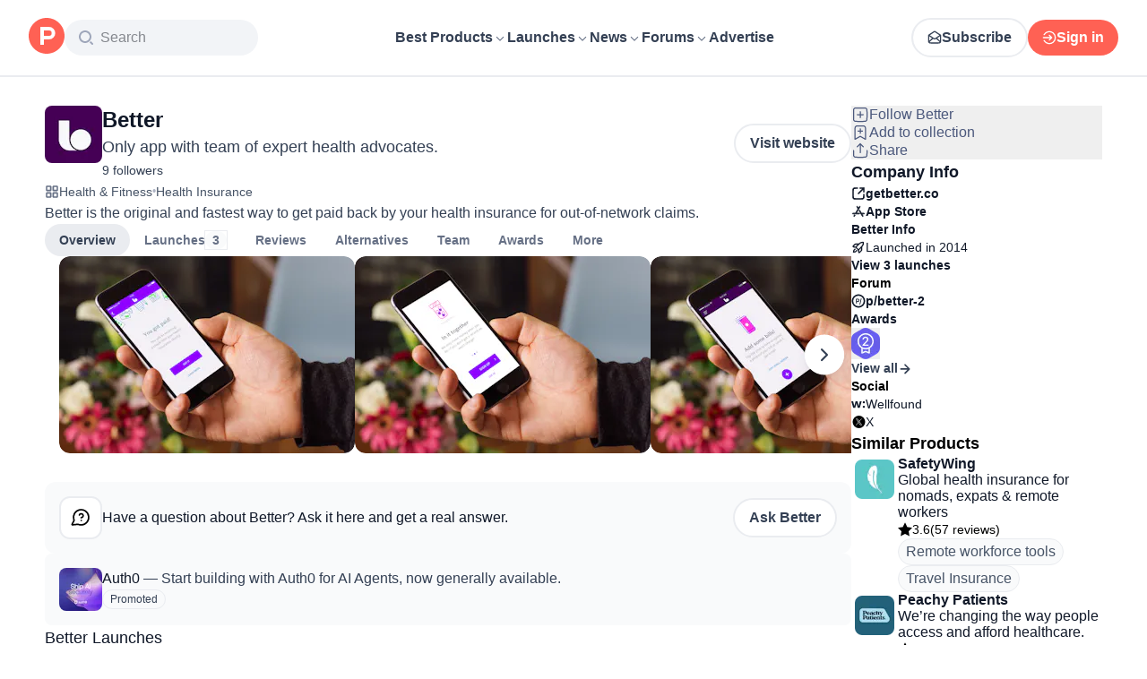

--- FILE ---
content_type: text/html; charset=utf-8
request_url: https://www.producthunt.com/products/better-2
body_size: 42349
content:
<!DOCTYPE html><html lang="en"><head><meta charSet="utf-8"/><meta name="viewport" content="width=device-width, initial-scale=1, minimum-scale=1"/><link rel="preload" as="image" imageSrcSet="https://ph-files.imgix.net/156985ab-8b91-4f11-adfc-006c47b93474.png?auto=compress&amp;codec=mozjpeg&amp;cs=strip&amp;auto=format&amp;w=330&amp;h=220&amp;fit=max&amp;frame=1&amp;dpr=1 1x, https://ph-files.imgix.net/156985ab-8b91-4f11-adfc-006c47b93474.png?auto=compress&amp;codec=mozjpeg&amp;cs=strip&amp;auto=format&amp;w=330&amp;h=220&amp;fit=max&amp;frame=1&amp;dpr=2 2x, https://ph-files.imgix.net/156985ab-8b91-4f11-adfc-006c47b93474.png?auto=compress&amp;codec=mozjpeg&amp;cs=strip&amp;auto=format&amp;w=330&amp;h=220&amp;fit=max&amp;frame=1&amp;dpr=3 3x"/><link rel="stylesheet" href="/_next/static/chunks/37fbdf0e689806cc.css" data-precedence="next"/><link rel="stylesheet" href="/_next/static/chunks/dc22989814e2d0af.css" data-precedence="next"/><link rel="stylesheet" href="/_next/static/chunks/d095da08ce8040cd.css" data-precedence="next"/><link rel="stylesheet" href="/_next/static/chunks/0a7fc7c363b168ce.css" data-precedence="next"/><link rel="stylesheet" href="/_next/static/chunks/43fc08153abfeae1.css" data-precedence="next"/><link rel="preload" as="script" fetchPriority="low" href="/_next/static/chunks/2992b89e1be56521.js"/><script src="/_next/static/chunks/1f321a181c3264ec.js" async=""></script><script src="/_next/static/chunks/d7f476fd8a549aaf.js" async=""></script><script src="/_next/static/chunks/f29e0d2882ef29f8.js" async=""></script><script src="/_next/static/chunks/turbopack-87e7d5663678af26.js" async=""></script><script src="/_next/static/chunks/e68d8d8792500979.js" async=""></script><script src="/_next/static/chunks/794ed058309c3501.js" async=""></script><script src="/_next/static/chunks/e270b342ccc50f86.js" async=""></script><script src="/_next/static/chunks/653349a80aa79b71.js" async=""></script><script src="/_next/static/chunks/82103632272838c9.js" async=""></script><script src="/_next/static/chunks/d6435e966dd98cd4.js" async=""></script><script src="/_next/static/chunks/f00a6c91b39e6d67.js" async=""></script><script src="/_next/static/chunks/907b3b60b00cd616.js" async=""></script><script src="/_next/static/chunks/da93b83d2d190931.js" async=""></script><script src="/_next/static/chunks/626952af1848710f.js" async=""></script><script src="/_next/static/chunks/ca71fdb070ba1191.js" async=""></script><script src="/_next/static/chunks/5f5ec4f19f764345.js" async=""></script><script src="/_next/static/chunks/22e6d6adc42ff0ff.js" async=""></script><script src="/_next/static/chunks/0eb6b4811f04cdf4.js" async=""></script><script src="/_next/static/chunks/97b1c467d2cd259c.js" async=""></script><script src="/_next/static/chunks/5ae4ebe0e5aa03ed.js" async=""></script><script src="/_next/static/chunks/f9e5331d2ead442f.js" async=""></script><script src="/_next/static/chunks/9852b94d9f37b447.js" async=""></script><script src="/_next/static/chunks/90cdb24c04097032.js" async=""></script><script src="/_next/static/chunks/9f458cd8cc272891.js" async=""></script><script src="/_next/static/chunks/d91cae2189f4de6d.js" async=""></script><script src="/_next/static/chunks/4110ae8ba98cd0b2.js" async=""></script><script src="/_next/static/chunks/6ce33bcdd5f4b974.js" async=""></script><script src="/_next/static/chunks/40aa991c2cbcc524.js" async=""></script><script src="/_next/static/chunks/099c7e5562f03cb3.js" async=""></script><script src="/_next/static/chunks/800c3ec1948905c7.js" async=""></script><script src="/_next/static/chunks/4d799ac0196a4a33.js" async=""></script><script src="/_next/static/chunks/1ecac3c5a9c3dbd2.js" async=""></script><script src="/_next/static/chunks/96133210da10acb1.js" async=""></script><script src="/_next/static/chunks/598453633265504b.js" async=""></script><script src="/_next/static/chunks/6578cb120c4c3e4d.js" async=""></script><script src="/_next/static/chunks/ea96f25810fbd115.js" async=""></script><script src="/_next/static/chunks/d483f0e55551a9fb.js" async=""></script><script src="/_next/static/chunks/8ae2e0b2c0e057b5.js" async=""></script><link rel="preload" href="https://www.googletagmanager.com/gtag/js?id=G-WZ46833KH9" as="script"/><meta name="theme-color" content="#ffffff"/><title>Better: Only app with team of expert health advocates. | Product Hunt</title><meta name="description" content="Better is the original and fastest way to get paid back by your health insurance for out-of-network claims. "/><link rel="author" href="https://www.producthunt.com/@stockdiesel"/><meta name="author" content="John Stockdale"/><link rel="manifest" href="/manifest.json"/><meta name="fb:app_id" content="1467820943460899"/><link rel="canonical" href="https://www.producthunt.com/products/better-2"/><link rel="alternate" type="application/atom+xml" title="Product Hunt - All newest Products" href="https://www.producthunt.com/feed"/><meta property="og:title" content="Better: Only app with team of expert health advocates. | Product Hunt"/><meta property="og:description" content="Better is the original and fastest way to get paid back by your health insurance for out-of-network claims. "/><meta property="og:url" content="https://www.producthunt.com/products/better-2"/><meta property="og:site_name" content="Product Hunt"/><meta property="og:locale" content="en_US"/><meta property="og:image" content="https://ph-files.imgix.net/156985ab-8b91-4f11-adfc-006c47b93474.png?auto=format&amp;fit=crop&amp;frame=1&amp;h=512&amp;w=1024"/><meta property="og:type" content="article"/><meta name="twitter:card" content="summary_large_image"/><meta name="twitter:site" content="@producthunt"/><meta name="twitter:creator" content="@stockdiesel"/><meta name="twitter:title" content="Better: Only app with team of expert health advocates. | Product Hunt"/><meta name="twitter:description" content="Better is the original and fastest way to get paid back by your health insurance for out-of-network claims. "/><meta name="twitter:image" content="https://ph-files.imgix.net/156985ab-8b91-4f11-adfc-006c47b93474.png?auto=format&amp;fit=crop&amp;frame=1&amp;h=512&amp;w=1024"/><link rel="icon" href="https://ph-static.imgix.net/ph-favicon-brand-500.ico" sizes="32x32"/><link rel="icon" href="https://ph-static.imgix.net/ph-favicon-brand-500.svg" type="image/svg+xml"/><link rel="apple-touch-icon-precomposed" href="https://ph-static.imgix.net/ph-favicon-brand-500.ico?auto=compress&amp;fm=png&amp;w=180&amp;h=180"/><link rel="chrome-webstore-item" href="https://producthunt.app.link/extension"/><meta name="sentry-trace" content="0614e500d4890f73ca9a1230d23a4198-ed1ec8086b688260-0"/><meta name="baggage" content="sentry-environment=production,sentry-public_key=58db488a6c2941a28833ea5ca522361e,sentry-trace_id=0614e500d4890f73ca9a1230d23a4198,sentry-org_id=15454,sentry-sampled=false,sentry-sample_rand=0.0816787538510213,sentry-sample_rate=0.001"/><script src="/_next/static/chunks/a6dad97d9634a72d.js" noModule=""></script><script>(window[Symbol.for("ApolloSSRDataTransport")] ??= []).push({"rehydrate":{"_R_9ivb_":{"data":{},"complete":false,"missing":"Dangling reference to missing Viewer object"},"_R_39ivb_":{"data":{},"complete":false,"missing":"Dangling reference to missing Viewer object"},"_R_1i9j9ivb_":{"data":undefined,"loading":true,"networkStatus":1,"called":true},"_R_ii9j9ivb_":{"data":{},"complete":false,"missing":"Dangling reference to missing Viewer object"},"_R_ji9j9ivb_":{"data":{},"complete":false,"missing":"Dangling reference to missing Viewer object"},"_R_ki9j9ivb_":{"data":{},"complete":false,"missing":"Dangling reference to missing Viewer object"},"_R_49j9ivb_":{"data":{},"complete":false,"missing":"Dangling reference to missing Viewer object"},"_R_lj9ivb_":{"data":{},"complete":false,"missing":"Dangling reference to missing Viewer object"},"_R_pj9ivb_":{"data":{},"complete":false,"missing":"Dangling reference to missing Viewer object"},"_R_tj9ivb_":{"data":{},"complete":false,"missing":"Dangling reference to missing Viewer object"},"_R_15j9ivb_":{"data":{},"complete":false,"missing":"Dangling reference to missing Viewer object"},"_R_3lj9ivb_":{"data":{},"complete":false,"missing":"Dangling reference to missing Viewer object"},"_R_5lj9ivb_":{"data":{},"complete":false,"missing":"Dangling reference to missing Viewer object"},"_R_2j9ivb_":{"data":{},"complete":false,"missing":"Dangling reference to missing Viewer object"},"_R_79ivb_":{"data":{},"complete":false,"missing":"Dangling reference to missing Viewer object"},"_R_1ki9j9ivb_":{"data":{"viewer":{"__typename":"Viewer","email":null,"emailVerified":false,"isImpersonated":false,"analyticsIdentifyJson":{},"showCookiePolicy":false,"canLoadTrackingScripts":true,"showCommentWarning":false,"showProfileWarning":false,"showCaptcha":false,"showPhoneVerification":false,"isAdmin":false,"isDeputy":false,"isLoggedIn":false,"features":["ph_ios_activity_feed","sidekiq_cloudwatch_metrics","ph_always_auto_review","ph_detailed_reviews_order_informative","ph_products_category_recent_launches","ph_orbit_awards","category_metadata_descriptions","ph_use_highest_rated_view","chatgpt_replay","ph_detailed_review_view_count_tracking","ph_detailed_review_view_count_display","ph_android_new_activity_feed","vector_tracking","ph_product_questions","ph_categories_expandable_html","ph_orbit_awards_reasons","ph_category_roundup","ph_topic_related_categories","ph_category_roundup_business_intelligence","ph_product_inquiry","ph_alternatives_methodology_ab_test","ph_category_questions","ph_curious_kitty_prominence","ph_shoutout_alternatives"],"identityStatus":"NONE","notice":null,"otpRequiredFrom":null,"user":null,"visitStreak":{"__typename":"VisitStreak","id":"2229debb-3b03-46b2-8ad5-f46f5136b437","emoji":null,"duration":1},"recentLaunch":null,"intercomUserHash":null,"ifVisitedFromMobile":false,"newsletterSettings":{"__typename":"ViewerNewsletterSettings","hasNewsletterSubscription":false},"notificationsUnreadCount":0}},"networkStatus":7},"_R_q9j9ivb_":{"data":{"viewer":{"__typename":"Viewer","email":null,"emailVerified":false,"isImpersonated":false,"analyticsIdentifyJson":{},"showCookiePolicy":false,"canLoadTrackingScripts":true,"showCommentWarning":false,"showProfileWarning":false,"showCaptcha":false,"showPhoneVerification":false,"isAdmin":false,"isDeputy":false,"isLoggedIn":false,"features":["ph_ios_activity_feed","sidekiq_cloudwatch_metrics","ph_always_auto_review","ph_detailed_reviews_order_informative","ph_products_category_recent_launches","ph_orbit_awards","category_metadata_descriptions","ph_use_highest_rated_view","chatgpt_replay","ph_detailed_review_view_count_tracking","ph_detailed_review_view_count_display","ph_android_new_activity_feed","vector_tracking","ph_product_questions","ph_categories_expandable_html","ph_orbit_awards_reasons","ph_category_roundup","ph_topic_related_categories","ph_category_roundup_business_intelligence","ph_product_inquiry","ph_alternatives_methodology_ab_test","ph_category_questions","ph_curious_kitty_prominence","ph_shoutout_alternatives"],"identityStatus":"NONE","notice":null,"otpRequiredFrom":null,"user":null,"visitStreak":{"__typename":"VisitStreak","id":"2229debb-3b03-46b2-8ad5-f46f5136b437","emoji":null,"duration":1},"recentLaunch":null,"intercomUserHash":null,"ifVisitedFromMobile":false,"newsletterSettings":{"__typename":"ViewerNewsletterSettings","hasNewsletterSubscription":false},"notificationsUnreadCount":0}},"networkStatus":7},"_R_q9j9ivbH1_":{"data":{"__typename":"Viewer","email":null,"emailVerified":false,"isImpersonated":false,"analyticsIdentifyJson":{},"showCookiePolicy":false,"canLoadTrackingScripts":true,"showCommentWarning":false,"showProfileWarning":false,"showCaptcha":false,"showPhoneVerification":false,"isAdmin":false,"isDeputy":false,"isLoggedIn":false,"features":["ph_ios_activity_feed","sidekiq_cloudwatch_metrics","ph_always_auto_review","ph_detailed_reviews_order_informative","ph_products_category_recent_launches","ph_orbit_awards","category_metadata_descriptions","ph_use_highest_rated_view","chatgpt_replay","ph_detailed_review_view_count_tracking","ph_detailed_review_view_count_display","ph_android_new_activity_feed","vector_tracking","ph_product_questions","ph_categories_expandable_html","ph_orbit_awards_reasons","ph_category_roundup","ph_topic_related_categories","ph_category_roundup_business_intelligence","ph_product_inquiry","ph_alternatives_methodology_ab_test","ph_category_questions","ph_curious_kitty_prominence","ph_shoutout_alternatives"],"identityStatus":"NONE","notice":null,"otpRequiredFrom":null,"user":null,"visitStreak":{"__typename":"VisitStreak","id":"2229debb-3b03-46b2-8ad5-f46f5136b437","emoji":null,"duration":1},"recentLaunch":null,"intercomUserHash":null,"ifVisitedFromMobile":false,"newsletterSettings":{"__typename":"ViewerNewsletterSettings","hasNewsletterSubscription":false},"notificationsUnreadCount":0},"complete":true,"missing":undefined},"_R_99ivb_":{"data":{"viewer":{"__typename":"Viewer","email":null,"emailVerified":false,"isImpersonated":false,"analyticsIdentifyJson":{},"showCookiePolicy":false,"canLoadTrackingScripts":true,"showCommentWarning":false,"showProfileWarning":false,"showCaptcha":false,"showPhoneVerification":false,"isAdmin":false,"isDeputy":false,"isLoggedIn":false,"features":["ph_ios_activity_feed","sidekiq_cloudwatch_metrics","ph_always_auto_review","ph_detailed_reviews_order_informative","ph_products_category_recent_launches","ph_orbit_awards","category_metadata_descriptions","ph_use_highest_rated_view","chatgpt_replay","ph_detailed_review_view_count_tracking","ph_detailed_review_view_count_display","ph_android_new_activity_feed","vector_tracking","ph_product_questions","ph_categories_expandable_html","ph_orbit_awards_reasons","ph_category_roundup","ph_topic_related_categories","ph_category_roundup_business_intelligence","ph_product_inquiry","ph_alternatives_methodology_ab_test","ph_category_questions","ph_curious_kitty_prominence","ph_shoutout_alternatives"],"identityStatus":"NONE","notice":null,"otpRequiredFrom":null,"user":null,"visitStreak":{"__typename":"VisitStreak","id":"2229debb-3b03-46b2-8ad5-f46f5136b437","emoji":null,"duration":1},"recentLaunch":null,"intercomUserHash":null,"ifVisitedFromMobile":false,"newsletterSettings":{"__typename":"ViewerNewsletterSettings","hasNewsletterSubscription":false},"notificationsUnreadCount":0}},"networkStatus":7},"_R_99ivbH1_":{"data":{"__typename":"Viewer","email":null,"emailVerified":false,"isImpersonated":false,"analyticsIdentifyJson":{},"showCookiePolicy":false,"canLoadTrackingScripts":true,"showCommentWarning":false,"showProfileWarning":false,"showCaptcha":false,"showPhoneVerification":false,"isAdmin":false,"isDeputy":false,"isLoggedIn":false,"features":["ph_ios_activity_feed","sidekiq_cloudwatch_metrics","ph_always_auto_review","ph_detailed_reviews_order_informative","ph_products_category_recent_launches","ph_orbit_awards","category_metadata_descriptions","ph_use_highest_rated_view","chatgpt_replay","ph_detailed_review_view_count_tracking","ph_detailed_review_view_count_display","ph_android_new_activity_feed","vector_tracking","ph_product_questions","ph_categories_expandable_html","ph_orbit_awards_reasons","ph_category_roundup","ph_topic_related_categories","ph_category_roundup_business_intelligence","ph_product_inquiry","ph_alternatives_methodology_ab_test","ph_category_questions","ph_curious_kitty_prominence","ph_shoutout_alternatives"],"identityStatus":"NONE","notice":null,"otpRequiredFrom":null,"user":null,"visitStreak":{"__typename":"VisitStreak","id":"2229debb-3b03-46b2-8ad5-f46f5136b437","emoji":null,"duration":1},"recentLaunch":null,"intercomUserHash":null,"ifVisitedFromMobile":false,"newsletterSettings":{"__typename":"ViewerNewsletterSettings","hasNewsletterSubscription":false},"notificationsUnreadCount":0},"complete":true,"missing":undefined},"_R_1pj9ivb_":{"data":{"featuredCategories":[{"__typename":"ProductCategory","parent":{"__typename":"ProductCategory","id":"72","name":"Engineering \u0026 Development","slug":"engineering-development","path":"/categories/engineering-development"},"id":"1585","name":"Vibe Coding Tools","slug":"vibe-coding","path":"/categories/vibe-coding"},{"__typename":"ProductCategory","parent":{"__typename":"ProductCategory","id":"72","name":"Engineering \u0026 Development","slug":"engineering-development","path":"/categories/engineering-development"},"id":"88","name":"AI Coding Agents","slug":"ai-coding-agents","path":"/categories/ai-coding-agents"},{"__typename":"ProductCategory","parent":{"__typename":"ProductCategory","id":"126","name":"LLMs","slug":"llms","path":"/categories/llms"},"id":"127","name":"AI Chatbots","slug":"ai-chatbots","path":"/categories/ai-chatbots"},{"__typename":"ProductCategory","parent":{"__typename":"ProductCategory","id":"126","name":"LLMs","slug":"llms","path":"/categories/llms"},"id":"1156","name":"AI Infrastructure Tools","slug":"ai-infrastructure","path":"/categories/ai-infrastructure"},{"__typename":"ProductCategory","parent":{"__typename":"ProductCategory","id":"34","name":"Productivity","slug":"productivity","path":"/categories/productivity"},"id":"1288","name":"AI notetakers","slug":"ai-meeting-notetakers","path":"/categories/ai-meeting-notetakers"},{"__typename":"ProductCategory","parent":{"__typename":"ProductCategory","id":"34","name":"Productivity","slug":"productivity","path":"/categories/productivity"},"id":"35","name":"Note and writing apps","slug":"notes-documents","path":"/categories/notes-documents"},{"__typename":"ProductCategory","parent":{"__typename":"ProductCategory","id":"34","name":"Productivity","slug":"productivity","path":"/categories/productivity"},"id":"37","name":"Team collaboration software","slug":"team-collaboration","path":"/categories/team-collaboration"},{"__typename":"ProductCategory","parent":{"__typename":"ProductCategory","id":"89","name":"Marketing \u0026 Sales","slug":"marketing-sales","path":"/categories/marketing-sales"},"id":"98","name":"Lead generation software","slug":"lead-generation","path":"/categories/lead-generation"},{"__typename":"ProductCategory","parent":{"__typename":"ProductCategory","id":"89","name":"Marketing \u0026 Sales","slug":"marketing-sales","path":"/categories/marketing-sales"},"id":"97","name":"Marketing automation platforms","slug":"marketing-automation","path":"/categories/marketing-automation"},{"__typename":"ProductCategory","parent":{"__typename":"ProductCategory","id":"56","name":"Design \u0026 Creative","slug":"design-creative","path":"/categories/design-creative"},"id":"57","name":"Video editing","slug":"video-editing","path":"/categories/video-editing"},{"__typename":"ProductCategory","parent":{"__typename":"ProductCategory","id":"56","name":"Design \u0026 Creative","slug":"design-creative","path":"/categories/design-creative"},"id":"235","name":"Design resources","slug":"design-resources","path":"/categories/design-resources"},{"__typename":"ProductCategory","parent":{"__typename":"ProductCategory","id":"56","name":"Design \u0026 Creative","slug":"design-creative","path":"/categories/design-creative"},"id":"234","name":"Graphic design tools","slug":"graphic-design-tools","path":"/categories/graphic-design-tools"},{"__typename":"ProductCategory","parent":{"__typename":"ProductCategory","id":"104","name":"Social \u0026 Community","slug":"social-community","path":"/categories/social-community"},"id":"105","name":"Social Networking","slug":"social-networking","path":"/categories/social-networking"},{"__typename":"ProductCategory","parent":{"__typename":"ProductCategory","id":"104","name":"Social \u0026 Community","slug":"social-community","path":"/categories/social-community"},"id":"116","name":"Professional networking platforms","slug":"professional-networking","path":"/categories/professional-networking"},{"__typename":"ProductCategory","parent":{"__typename":"ProductCategory","id":"104","name":"Social \u0026 Community","slug":"social-community","path":"/categories/social-community"},"id":"123","name":"Community management","slug":"community-management","path":"/categories/community-management"},{"__typename":"ProductCategory","parent":{"__typename":"ProductCategory","id":"141","name":"Finance","slug":"finance","path":"/categories/finance"},"id":"143","name":"Accounting software","slug":"accounting","path":"/categories/accounting"},{"__typename":"ProductCategory","parent":{"__typename":"ProductCategory","id":"141","name":"Finance","slug":"finance","path":"/categories/finance"},"id":"529","name":"Fundraising resources","slug":"fundraising-resources","path":"/categories/fundraising-resources"},{"__typename":"ProductCategory","parent":{"__typename":"ProductCategory","id":"141","name":"Finance","slug":"finance","path":"/categories/finance"},"id":"335","name":"Investing","slug":"investing","path":"/categories/investing"},{"__typename":"ProductCategory","parent":{"__typename":"ProductCategory","id":"1791","name":"AI Agents","slug":"ai-agents","path":"/categories/ai-agents"},"id":"1190","name":"AI Voice Agents","slug":"ai-voice-agents","path":"/categories/ai-voice-agents"},{"__typename":"ProductCategory","parent":{"__typename":"ProductCategory","id":"34","name":"Productivity","slug":"productivity","path":"/categories/productivity"},"id":"430","name":"Search","slug":"search","path":"/categories/search"},{"__typename":"ProductCategory","parent":{"__typename":"ProductCategory","id":"56","name":"Design \u0026 Creative","slug":"design-creative","path":"/categories/design-creative"},"id":"125","name":"AI Generative Media","slug":"ai-generative-media","path":"/categories/ai-generative-media"},{"__typename":"ProductCategory","parent":{"__typename":"ProductCategory","id":"72","name":"Engineering \u0026 Development","slug":"engineering-development","path":"/categories/engineering-development"},"id":"1717","name":"AI Code Editors","slug":"ai-code-editors","path":"/categories/ai-code-editors"},{"__typename":"ProductCategory","parent":{"__typename":"ProductCategory","id":"1791","name":"AI Agents","slug":"ai-agents","path":"/categories/ai-agents"},"id":"1790","name":"AI Agent Automation","slug":"ai-agent-automation","path":"/categories/ai-agent-automation"},{"__typename":"ProductCategory","parent":{"__typename":"ProductCategory","id":"126","name":"LLMs","slug":"llms","path":"/categories/llms"},"id":"1789","name":"Prompt Engineering Tools","slug":"prompt-engineering-tools","path":"/categories/prompt-engineering-tools"}],"footer":{"__typename":"Footer","topProducts":[{"__typename":"Product","id":"566141","name":"Lovable","slug":"lovable","tagline":"The world's first AI Fullstack Engineer","path":"/products/lovable"},{"__typename":"Product","id":"111412","name":"n8n","slug":"n8n-io","tagline":"Workflow automation for technical people","path":"/products/n8n-io"},{"__typename":"Product","id":"521358","name":"Attio","slug":"attio","tagline":"Customer relationship magic.","path":"/products/attio"},{"__typename":"Product","id":"126122","name":"PostHog","slug":"posthog","tagline":"The open source product OS","path":"/products/posthog"},{"__typename":"Product","id":"575883","name":"Vapi","slug":"vapi","tagline":"Voice AI for developers","path":"/products/vapi"},{"__typename":"Product","id":"584337","name":"Granola","slug":"granola","tagline":"The AI notepad for people in back-to-back meetings","path":"/products/granola"},{"__typename":"Product","id":"112650","name":"Raycast","slug":"raycast","tagline":"Your shortcut to everything","path":"/products/raycast"},{"__typename":"Product","id":"106850","name":"Supabase","slug":"supabase","tagline":"The open source Firebase alternative","path":"/products/supabase"}],"trendingCategories":[{"__typename":"ProductCategory","id":"1585","name":"Vibe Coding Tools","slug":"vibe-coding","path":"/categories/vibe-coding"},{"__typename":"ProductCategory","id":"1552","name":"AI Dictation Apps","slug":"ai-dictation-apps","path":"/categories/ai-dictation-apps"},{"__typename":"ProductCategory","id":"1288","name":"AI notetakers","slug":"ai-meeting-notetakers","path":"/categories/ai-meeting-notetakers"},{"__typename":"ProductCategory","id":"1123","name":"Code Review Tools","slug":"code-review-tools","path":"/categories/code-review-tools"},{"__typename":"ProductCategory","id":"74","name":"No-code Platforms","slug":"no-code-platforms","path":"/categories/no-code-platforms"},{"__typename":"ProductCategory","id":"200","name":"Figma Plugins","slug":"figma-plugins","path":"/categories/figma-plugins"},{"__typename":"ProductCategory","id":"81","name":"Static site generators","slug":"static-site-generators","path":"/categories/static-site-generators"}],"topForumThreads":[{"__typename":"DiscussionThread","id":"715893","title":"Cursor or Claude Code?","llmTitle":"Cursor or Claude Code?","slug":"cursor-or-claude-code","path":"/p/cursor/cursor-or-claude-code"},{"__typename":"DiscussionThread","id":"729084","title":"✅ POLL: Do you buy the domain first or build the product first?","llmTitle":"POLL: Domain or product first?","slug":"poll-do-you-buy-the-domain-first-or-build-the-product-first","path":"/p/producthunt/poll-do-you-buy-the-domain-first-or-build-the-product-first"},{"__typename":"DiscussionThread","id":"727229","title":"YC deadline in \u003c2 weeks; Who's applying?","llmTitle":"YC deadline in \u003c2 weeks; Who's applying?","slug":"yc-deadline-in-2-weeks-who-s-applying","path":"/p/yc/yc-deadline-in-2-weeks-who-s-applying"},{"__typename":"DiscussionThread","id":"729680","title":"We Got into YC, Got Kicked Out, and Fought Our Way Back","llmTitle":"We Got into YC, Got Kicked Out, and Fought Our Way Back","slug":"we-got-into-yc-got-kicked-out-and-fought-our-way-back","path":"/p/okibi/we-got-into-yc-got-kicked-out-and-fought-our-way-back"},{"__typename":"DiscussionThread","id":"735354","title":"How Wispr Flow found PMF through a pivot ","llmTitle":"How Wispr Flow found PMF through pivot","slug":"how-wispr-flow-found-pmf-through-a-pivot","path":"/p/wisprflow/how-wispr-flow-found-pmf-through-a-pivot"},{"__typename":"DiscussionThread","id":"727601","title":"What is the best Vibe Coding tool so far? Bonus points if we've never heard of it!","llmTitle":"Best Vibe Coding tool so far?","slug":"what-is-the-best-vibe-coding-tool-so-far-bonus-points-if-we-ve-never-heard-of-it","path":"/p/vibecoding/what-is-the-best-vibe-coding-tool-so-far-bonus-points-if-we-ve-never-heard-of-it"},{"__typename":"DiscussionThread","id":"681949","title":"🚨 Landing Page Roast: 48 Hours Only 🚨","llmTitle":"Landing page roast - 48 hours only","slug":"landing-page-roast-48-hours-only","path":"/p/producthunt/landing-page-roast-48-hours-only"},{"__typename":"DiscussionThread","id":"621591","title":"I'm the Product Hunt CEO - tell me your tagline and I'll fix it for you :)","llmTitle":"Fix your tagline with the PH CEO","slug":"i-m-the-product-hunt-ceo-tell-me-your-tagline-and-i-ll-fix-it-for-you","path":"/p/general/i-m-the-product-hunt-ceo-tell-me-your-tagline-and-i-ll-fix-it-for-you"}],"trendingProducts":[{"__typename":"Product","id":"566141","name":"Lovable","slug":"lovable","tagline":"The world's first AI Fullstack Engineer","path":"/products/lovable"},{"__typename":"Product","id":"504757","name":"Screen Studio","slug":"screen-studio","tagline":"Beautiful screen recordings in minutes","path":"/products/screen-studio"},{"__typename":"Product","id":"654787","name":"bolt.new","slug":"bolt-new","tagline":"Prompt, run, edit, and deploy full-stack web apps","path":"/products/bolt-new"},{"__typename":"Product","id":"606339","name":"Wispr Flow","slug":"wisprflow","tagline":"Speak naturally, write perfectly \u0026 4x faster in every app","path":"/products/wisprflow"},{"__typename":"Product","id":"109827","name":"Framer","slug":"framer","tagline":"Design and ship your dream site with zero code","path":"/products/framer"},{"__typename":"Product","id":"550146","name":"Replit","slug":"replit","tagline":"Idea to app, fast.","path":"/products/replit"},{"__typename":"Product","id":"575883","name":"Vapi","slug":"vapi","tagline":"Voice AI for developers","path":"/products/vapi"},{"__typename":"Product","id":"584337","name":"Granola","slug":"granola","tagline":"The AI notepad for people in back-to-back meetings","path":"/products/granola"}]}},"networkStatus":7},"_R_1pj9ivbH1_":{"data":{"viewer":{"__typename":"Viewer","email":null,"emailVerified":false,"isImpersonated":false,"analyticsIdentifyJson":{},"showCookiePolicy":false,"canLoadTrackingScripts":true,"showCommentWarning":false,"showProfileWarning":false,"showCaptcha":false,"showPhoneVerification":false,"isAdmin":false,"isDeputy":false,"isLoggedIn":false,"features":["ph_ios_activity_feed","sidekiq_cloudwatch_metrics","ph_always_auto_review","ph_detailed_reviews_order_informative","ph_products_category_recent_launches","ph_orbit_awards","category_metadata_descriptions","ph_use_highest_rated_view","chatgpt_replay","ph_detailed_review_view_count_tracking","ph_detailed_review_view_count_display","ph_android_new_activity_feed","vector_tracking","ph_product_questions","ph_categories_expandable_html","ph_orbit_awards_reasons","ph_category_roundup","ph_topic_related_categories","ph_category_roundup_business_intelligence","ph_product_inquiry","ph_alternatives_methodology_ab_test","ph_category_questions","ph_curious_kitty_prominence","ph_shoutout_alternatives"],"identityStatus":"NONE","notice":null,"otpRequiredFrom":null,"user":null,"visitStreak":{"__typename":"VisitStreak","id":"2229debb-3b03-46b2-8ad5-f46f5136b437","emoji":null,"duration":1},"recentLaunch":null,"intercomUserHash":null,"ifVisitedFromMobile":false,"newsletterSettings":{"__typename":"ViewerNewsletterSettings","hasNewsletterSubscription":false},"notificationsUnreadCount":0}},"networkStatus":7},"_R_iv5ubrhj9ivb_":{"data":{"product":{"__typename":"Product","id":"107473","canEdit":false,"upcomingLaunch":null,"structuredData":{"@context":"http://schema.org","@id":"https://www.producthunt.com/products/better-2","@type":"MobileApplication","name":"Better","description":"Better is the original and fastest way to get paid back by your health insurance for out-of-network claims. ","datePublished":"2019-10-30T16:22:55.284-07:00","dateModified":"2026-01-22T12:02:05.326-08:00","image":"https://ph-files.imgix.net/f91f7f2c-d3c9-4158-94e5-e47c8ed06105.jpeg?auto=format","screenshot":["https://ph-files.imgix.net/156985ab-8b91-4f11-adfc-006c47b93474.png?auto=format\u0026fit=crop","https://ph-files.imgix.net/61dcb3b1-96c0-428f-b4af-39bd3b4f8be3.png?auto=format\u0026fit=crop","https://ph-files.imgix.net/e023e209-ea9b-4589-a87e-d3c39e638890.png?auto=format\u0026fit=crop","https://ph-files.imgix.net/cc1bd67e-6526-4afb-b193-690943240eaa.jpeg?auto=format\u0026fit=crop","https://ph-files.imgix.net/b12708de-0b1f-4af8-8962-7f5d1b2b3ca5.jpeg?auto=format\u0026fit=crop","https://ph-files.imgix.net/0935a232-4e7c-4124-baf5-a2e1a78cb194.jpeg?auto=format\u0026fit=crop","https://ph-files.imgix.net/2dced888-c0e8-443b-a434-fd7fbbf05280.jpeg?auto=format\u0026fit=crop","https://ph-files.imgix.net/5d8ba5b8-73bd-4b63-8ed2-c3d7590a6f38.jpeg?auto=format\u0026fit=crop"],"operatingSystem":"iOS","offers":{"@type":"Offer","price":"0.0","priceCurrency":"USD"},"applicationCategory":"iOS","author":[{"@type":"Person","name":"John Stockdale","image":"https://ph-avatars.imgix.net/45387/original.jpeg?auto=format\u0026crop=faces\u0026fit=crop\u0026h=100\u0026w=100","url":"https://www.producthunt.com/@stockdiesel"},{"@type":"Person","name":"Rachael Norman","image":"https://ph-avatars.imgix.net/885058/original.jpeg?auto=format\u0026crop=faces\u0026fit=crop\u0026h=100\u0026w=100","url":"https://www.producthunt.com/@rachaelbn"},{"@type":"Person","name":"Adam Dole","image":"https://ph-avatars.imgix.net/569458/original.jpeg?auto=format\u0026crop=faces\u0026fit=crop\u0026h=100\u0026w=100","url":"https://www.producthunt.com/@adam_dole"}]},"latestLaunch":{"__typename":"Post","id":"104350","launchedThisWeek":false,"slug":"better-5","product":{"__typename":"Product","id":"107473","slug":"better-2","name":"Better","canEdit":false,"websiteUrl":"http://getbetter.co","websiteDomain":"getbetter.co","isClaimed":false,"canClaim":false,"isViewerTeamMember":null,"viewerPendingTeamRequest":null,"tagline":"Only app with team of expert health advocates.","cleanUrl":"getbetter.co","logoUuid":"f91f7f2c-d3c9-4158-94e5-e47c8ed06105.jpeg","isNoLongerOnline":false,"isSubscribed":false},"launchState":"featured","canManage":false,"moderationReason":null,"name":"Better","createdAt":"2017-07-24T23:37:28-07:00","scheduledAt":"2017-07-24T23:37:28-07:00","isMaker":false,"isHunter":false,"launchingToday":false,"launchNumber":3,"canDeputyManage":false,"primaryLink":{"__typename":"ProductLink","id":"141694","url":"https://www.getbetter.co/"},"dailyRank":"6","featured":true,"hideVotesCount":false,"featuredAt":"2017-07-24T23:37:28-07:00","disabledWhenScheduled":true,"embargoPreviewAt":null,"latestScore":146,"launchDayScore":1,"nextPost":{"__typename":"Post","id":"104269","product":{"__typename":"Product","id":"379128","slug":"amber-by-infeedo"}},"previousPost":{"__typename":"Post","id":"104262","product":{"__typename":"Product","id":"105589","slug":"use-together"}},"hasVoted":false,"updatedAt":"2026-01-22T10:41:22-08:00","tagline":"Health insurance claims made simple","thumbnailImageUuid":"f91f7f2c-d3c9-4158-94e5-e47c8ed06105.jpeg","productState":"default"},"name":"Better","tagline":"Only app with team of expert health advocates.","description":"Better is the original and fastest way to get paid back by your health insurance for out-of-network claims. ","reviewsCount":0,"followersCount":9,"isTopProduct":false,"founderDetailedReviewsCount":0,"firstLaunch":false,"goldenKittyBadges":{"__typename":"GoldenKittyAwardBadgeConnection","edges":[]},"orbitAwardBadges":{"__typename":"OrbitAwardBadgeConnection","edges":[]},"slug":"better-2","twitterUrl":"https://twitter.com/BetterClaims","facebookUrl":null,"instagramUrl":null,"linkedinUrl":null,"angellistUrl":"https://angel.co/better","threadsUrl":null,"mediumUrl":null,"awards":{"__typename":"Connection","edges":[{"__typename":"BadgeEdge","node":{"__typename":"TopPostBadge","id":"919","post":{"__typename":"Post","id":"2726","slug":"better","name":"Better","product":{"__typename":"Product","id":"107473","slug":"better-2"},"redirectToProduct":{"__typename":"Product","id":"107473","slug":"better-2"}},"position":2,"period":"daily","date":"2014-04-17"}}]},"employeeSize":null,"fundingAmount":null,"wasInYCombinator":false,"postsCount":3,"firstPost":{"__typename":"Post","id":"2726","createdAt":"2014-04-17T06:17:33-07:00"},"discussionForum":{"__typename":"DiscussionForumType","id":"95077","path":"/p/better-2","firstThread":{"__typename":"DiscussionForumAssociationTypeConnectionWithCount","edges":[]}},"websiteUrl":"http://getbetter.co","cleanUrl":"getbetter.co","iosUrl":"https://www.producthunt.com/r/ff7142026d6190","androidUrl":null,"githubUrl":null,"alternatives":{"__typename":"ProductAlternativeConnection","edges":[{"__typename":"ProductAlternativeEdge","node":{"__typename":"ProductAlternative","id":"390532","product":{"__typename":"Product","id":"390532","slug":"safetywing","name":"SafetyWing","tagline":"Global health insurance for nomads, expats \u0026 remote workers","reviewsRating":3.63,"reviewsCount":57,"logoUuid":"555e6e6a-75a0-4494-a98f-69685b36e76a.jpeg","isNoLongerOnline":false,"categories":[{"__typename":"ProductCategory","id":"150","name":"Remote workforce tools","slug":"remote-workforce","path":"/categories/remote-workforce"},{"__typename":"ProductCategory","id":"173","name":"Travel Insurance","slug":"travel-insurance","path":"/categories/travel-insurance"},{"__typename":"ProductCategory","id":"181","name":"Health Insurance","slug":"health-insurance","path":"/categories/health-insurance"}]}}},{"__typename":"ProductAlternativeEdge","node":{"__typename":"ProductAlternative","id":"496122","product":{"__typename":"Product","id":"496122","slug":"peachy-patients","name":"Peachy Patients","tagline":"We’re changing the way people access and afford healthcare.","reviewsRating":5,"reviewsCount":5,"logoUuid":"10d4f9c4-6ba9-4aab-a76b-6ac492c4de78.png","isNoLongerOnline":false,"categories":[{"__typename":"ProductCategory","id":"99","name":"Customer loyalty platforms","slug":"customer-loyalty","path":"/categories/customer-loyalty"},{"__typename":"ProductCategory","id":"157","name":"Payment processors","slug":"payment-processors","path":"/categories/payment-processors"},{"__typename":"ProductCategory","id":"181","name":"Health Insurance","slug":"health-insurance","path":"/categories/health-insurance"}]}}},{"__typename":"ProductAlternativeEdge","node":{"__typename":"ProductAlternative","id":"547048","product":{"__typename":"Product","id":"547048","slug":"healsens","name":"Healsens","tagline":"Discover Your Health Risks, Get Insights for Longevity","reviewsRating":4.64,"reviewsCount":10,"logoUuid":"f324a5db-e58e-4b42-8aa7-efdb5220b645.gif","isNoLongerOnline":false,"categories":[{"__typename":"ProductCategory","id":"181","name":"Health Insurance","slug":"health-insurance","path":"/categories/health-insurance"},{"__typename":"ProductCategory","id":"182","name":"Medical","slug":"medical","path":"/categories/medical"},{"__typename":"ProductCategory","id":"364","name":"Therapy apps","slug":"therapy-apps","path":"/categories/therapy-apps"}]}}},{"__typename":"ProductAlternativeEdge","node":{"__typename":"ProductAlternative","id":"543331","product":{"__typename":"Product","id":"543331","slug":"jellybean","name":"Jellybean","tagline":"Run Employee Benefits, Perks \u0026 Reward Programs on Slack","reviewsRating":5,"reviewsCount":8,"logoUuid":"52163adb-924f-4e5d-9c6a-fb199b4bbc94.gif","isNoLongerOnline":false,"categories":[{"__typename":"ProductCategory","id":"34","name":"Productivity","slug":"productivity","path":"/categories/productivity"},{"__typename":"ProductCategory","id":"37","name":"Team collaboration software","slug":"team-collaboration","path":"/categories/team-collaboration"},{"__typename":"ProductCategory","id":"150","name":"Remote workforce tools","slug":"remote-workforce","path":"/categories/remote-workforce"},{"__typename":"ProductCategory","id":"181","name":"Health Insurance","slug":"health-insurance","path":"/categories/health-insurance"},{"__typename":"ProductCategory","id":"496","name":"Slack apps","slug":"slack-apps","path":"/categories/slack-apps"}]}}},{"__typename":"ProductAlternativeEdge","node":{"__typename":"ProductAlternative","id":"407079","product":{"__typename":"Product","id":"407079","slug":"better-for-android","name":"Better for Android","tagline":"Makes it easier to file an insurance claim","reviewsRating":0,"reviewsCount":0,"logoUuid":"298e1552-be1a-4e89-a0e8-1da84321f3d5.png","isNoLongerOnline":false,"categories":[{"__typename":"ProductCategory","id":"181","name":"Health Insurance","slug":"health-insurance","path":"/categories/health-insurance"},{"__typename":"ProductCategory","id":"182","name":"Medical","slug":"medical","path":"/categories/medical"}]}}}],"totalCount":41},"categories":[{"__typename":"ProductCategory","id":"180","name":"Health \u0026 Fitness","slug":"health-fitness","path":"/categories/health-fitness"},{"__typename":"ProductCategory","id":"181","name":"Health Insurance","slug":"health-insurance","path":"/categories/health-insurance"}],"logoUuid":"f91f7f2c-d3c9-4158-94e5-e47c8ed06105.jpeg","isNoLongerOnline":false,"isMaker":false,"reviewsRating":0,"hasPotentialAlternatives":true,"badges":{"__typename":"Connection","totalCount":1},"posts":{"__typename":"PostConnection","totalCount":3},"customers":{"__typename":"DetailedReviewConnection","totalCount":0},"authoredDetailedReviews":{"__typename":"DetailedReviewConnection","totalCount":0},"categoriesCount":2,"proConTags":[],"detailedReview":null,"url":"https://www.producthunt.com/products/better-2","isSubscribed":false,"addonsCount":0,"reviewQuestions":[],"isMuted":false}},"networkStatus":7},"_R_iv5ubrhj9ivbH1_":{"data":undefined,"loading":false,"networkStatus":7,"called":false},"_R_758niv5ubrhj9ivb_":{"data":{"__typename":"Viewer","email":null,"emailVerified":false,"isImpersonated":false,"analyticsIdentifyJson":{},"showCookiePolicy":false,"canLoadTrackingScripts":true,"showCommentWarning":false,"showProfileWarning":false,"showCaptcha":false,"showPhoneVerification":false,"isAdmin":false,"isDeputy":false,"isLoggedIn":false,"features":["ph_ios_activity_feed","sidekiq_cloudwatch_metrics","ph_always_auto_review","ph_detailed_reviews_order_informative","ph_products_category_recent_launches","ph_orbit_awards","category_metadata_descriptions","ph_use_highest_rated_view","chatgpt_replay","ph_detailed_review_view_count_tracking","ph_detailed_review_view_count_display","ph_android_new_activity_feed","vector_tracking","ph_product_questions","ph_categories_expandable_html","ph_orbit_awards_reasons","ph_category_roundup","ph_topic_related_categories","ph_category_roundup_business_intelligence","ph_product_inquiry","ph_alternatives_methodology_ab_test","ph_category_questions","ph_curious_kitty_prominence","ph_shoutout_alternatives"],"identityStatus":"NONE","notice":null,"otpRequiredFrom":null,"user":null,"visitStreak":{"__typename":"VisitStreak","id":"2229debb-3b03-46b2-8ad5-f46f5136b437","emoji":null,"duration":1},"recentLaunch":null,"intercomUserHash":null,"ifVisitedFromMobile":false,"newsletterSettings":{"__typename":"ViewerNewsletterSettings","hasNewsletterSubscription":false},"notificationsUnreadCount":0},"complete":true,"missing":undefined},"_R_2anqniv5ubrhj9ivb_":{"data":{"viewer":{"__typename":"Viewer","email":null,"emailVerified":false,"isImpersonated":false,"analyticsIdentifyJson":{},"showCookiePolicy":false,"canLoadTrackingScripts":true,"showCommentWarning":false,"showProfileWarning":false,"showCaptcha":false,"showPhoneVerification":false,"isAdmin":false,"isDeputy":false,"isLoggedIn":false,"features":["ph_ios_activity_feed","sidekiq_cloudwatch_metrics","ph_always_auto_review","ph_detailed_reviews_order_informative","ph_products_category_recent_launches","ph_orbit_awards","category_metadata_descriptions","ph_use_highest_rated_view","chatgpt_replay","ph_detailed_review_view_count_tracking","ph_detailed_review_view_count_display","ph_android_new_activity_feed","vector_tracking","ph_product_questions","ph_categories_expandable_html","ph_orbit_awards_reasons","ph_category_roundup","ph_topic_related_categories","ph_category_roundup_business_intelligence","ph_product_inquiry","ph_alternatives_methodology_ab_test","ph_category_questions","ph_curious_kitty_prominence","ph_shoutout_alternatives"],"identityStatus":"NONE","notice":null,"otpRequiredFrom":null,"user":null,"visitStreak":{"__typename":"VisitStreak","id":"2229debb-3b03-46b2-8ad5-f46f5136b437","emoji":null,"duration":1},"recentLaunch":null,"intercomUserHash":null,"ifVisitedFromMobile":false,"newsletterSettings":{"__typename":"ViewerNewsletterSettings","hasNewsletterSubscription":false},"notificationsUnreadCount":0}},"networkStatus":7},"_R_157iv5ubrhj9ivb_":{"data":{"__typename":"Viewer","email":null,"emailVerified":false,"isImpersonated":false,"analyticsIdentifyJson":{},"showCookiePolicy":false,"canLoadTrackingScripts":true,"showCommentWarning":false,"showProfileWarning":false,"showCaptcha":false,"showPhoneVerification":false,"isAdmin":false,"isDeputy":false,"isLoggedIn":false,"features":["ph_ios_activity_feed","sidekiq_cloudwatch_metrics","ph_always_auto_review","ph_detailed_reviews_order_informative","ph_products_category_recent_launches","ph_orbit_awards","category_metadata_descriptions","ph_use_highest_rated_view","chatgpt_replay","ph_detailed_review_view_count_tracking","ph_detailed_review_view_count_display","ph_android_new_activity_feed","vector_tracking","ph_product_questions","ph_categories_expandable_html","ph_orbit_awards_reasons","ph_category_roundup","ph_topic_related_categories","ph_category_roundup_business_intelligence","ph_product_inquiry","ph_alternatives_methodology_ab_test","ph_category_questions","ph_curious_kitty_prominence","ph_shoutout_alternatives"],"identityStatus":"NONE","notice":null,"otpRequiredFrom":null,"user":null,"visitStreak":{"__typename":"VisitStreak","id":"2229debb-3b03-46b2-8ad5-f46f5136b437","emoji":null,"duration":1},"recentLaunch":null,"intercomUserHash":null,"ifVisitedFromMobile":false,"newsletterSettings":{"__typename":"ViewerNewsletterSettings","hasNewsletterSubscription":false},"notificationsUnreadCount":0},"complete":true,"missing":undefined},"_R_257iv5ubrhj9ivb_":{"data":{"__typename":"Viewer","email":null,"emailVerified":false,"isImpersonated":false,"analyticsIdentifyJson":{},"showCookiePolicy":false,"canLoadTrackingScripts":true,"showCommentWarning":false,"showProfileWarning":false,"showCaptcha":false,"showPhoneVerification":false,"isAdmin":false,"isDeputy":false,"isLoggedIn":false,"features":["ph_ios_activity_feed","sidekiq_cloudwatch_metrics","ph_always_auto_review","ph_detailed_reviews_order_informative","ph_products_category_recent_launches","ph_orbit_awards","category_metadata_descriptions","ph_use_highest_rated_view","chatgpt_replay","ph_detailed_review_view_count_tracking","ph_detailed_review_view_count_display","ph_android_new_activity_feed","vector_tracking","ph_product_questions","ph_categories_expandable_html","ph_orbit_awards_reasons","ph_category_roundup","ph_topic_related_categories","ph_category_roundup_business_intelligence","ph_product_inquiry","ph_alternatives_methodology_ab_test","ph_category_questions","ph_curious_kitty_prominence","ph_shoutout_alternatives"],"identityStatus":"NONE","notice":null,"otpRequiredFrom":null,"user":null,"visitStreak":{"__typename":"VisitStreak","id":"2229debb-3b03-46b2-8ad5-f46f5136b437","emoji":null,"duration":1},"recentLaunch":null,"intercomUserHash":null,"ifVisitedFromMobile":false,"newsletterSettings":{"__typename":"ViewerNewsletterSettings","hasNewsletterSubscription":false},"notificationsUnreadCount":0},"complete":true,"missing":undefined},"_R_2anqniv5ubrhj9ivbH1_":{"data":{"product":{"__typename":"Product","id":"107473","slug":"better-2","name":"Better","description":"Better is the original and fastest way to get paid back by your health insurance for out-of-network claims. ","firstLaunch":false,"detailedReviewsCount":0,"latestLaunch":{"__typename":"Post","id":"104350","launchedThisWeek":false,"launchNumber":3,"slug":"better-5","makerComment":{"__typename":"Comment","repliesCount":0,"visibleRepliesCount":0,"id":"499559","isHidden":false,"isSticky":false,"read":false,"bodyHtml":"Super excited for \u003ca href=\"https://www.fastcompany.com/40440209/this-app-wants-to-relieve-americans-medical-debt\" target=\"_blank\" rel=\"nofollow noopener noreferrer\"\u003ethis app\u003c/a\u003e...! I've had a ridiculous time w/ Kaiser Permanente's website trying to figure out if my newly discovered acupuncture treatment is covered (it is!) and whether the clinic I went to is in-network (it isn't!). Can't wait to sic Better on KP to get my healthcare bills paid! \n\nIt's like \u003ca href=\"https://www.producthunt.com/posts/service-protect\" target=\"_blank\" rel=\"noopener\"\u003eService\u003c/a\u003e but for healthcare!","subject":{"__typename":"Post","id":"104350","user":{"__typename":"User","id":"18280","isFollowed":false,"name":"Chris Messina","username":"chrismessina","avatarUrl":"https://ph-avatars.imgix.net/18280/0f6293a7-da1b-482d-b5ac-fb534f918888.png"},"product":{"__typename":"Product","id":"107473","isSubscribed":false,"slug":"better-2","name":"Better","logoUuid":"f91f7f2c-d3c9-4158-94e5-e47c8ed06105.jpeg","isNoLongerOnline":false},"slug":"better-5"},"user":{"__typename":"User","id":"18280","name":"Chris Messina","username":"chrismessina","isProminent":false,"isAmbassador":false,"selectedBylineProduct":{"__typename":"Product","id":"112650","name":"Raycast","slug":"raycast","logoUuid":"e277d09d-84de-4555-ba92-8b8e5a39d763.png","isNoLongerOnline":false},"avatarUrl":"https://ph-avatars.imgix.net/18280/0f6293a7-da1b-482d-b5ac-fb534f918888.png","isAccountVerified":true,"topProductBadge":null,"topHunterBadge":{"__typename":"TopHunterBadge","id":"5116402"},"topLaunchBadge":null},"poll":null,"badges":["hunter"],"isFlaggedByViewer":false,"award":null,"body":"Super excited for \u003ca href=\"https://www.fastcompany.com/40440209/this-app-wants-to-relieve-americans-medical-debt\"\u003ethis app\u003c/a\u003e...! I've had a ridiculous time w/ Kaiser Permanente's website trying to figure out if my newly discovered acupuncture treatment is covered (it is!) and whether the clinic I went to is in-network (it isn't!). Can't wait to sic Better on KP to get my healthcare bills paid! \n\nIt's like \u003ca href=\"https://www.producthunt.com/posts/service-protect\"\u003eService\u003c/a\u003e but for healthcare!","parent":null,"hasVoted":false,"isPinned":false,"score":null,"approvalStatus":"pending_visible","inputInfo":null,"path":"/products/better-2?comment=499559","canViewReplyBtn":false,"createdAt":"2017-07-24T23:41:06-07:00","canAward":false,"canDestroy":false,"canEdit":false,"commentStatusReason":null,"isAutomaticAction":null,"moderatorName":null,"llmSpamGrade":null,"llmSpamReason":null,"llmContentQualityGrade":null,"llmContentQualityReason":null,"llmAuthenticityGrade":null,"llmAuthenticityReason":null,"votesCount":10,"url":"https://www.producthunt.com/products/better-2?comment=499559"},"name":"Better","tagline":"Health insurance claims made simple","isMaker":false,"thumbnailImageUuid":"f91f7f2c-d3c9-4158-94e5-e47c8ed06105.jpeg","productState":"default","scheduledAt":"2017-07-24T23:37:28-07:00","launchingToday":false},"badges":{"__typename":"Connection","edges":[]},"isMaker":false,"isStacked":false,"isViewerTeamMember":null,"stacksCount":0,"stackers":{"__typename":"UserConnection","edges":[]},"postsCount":3,"posts":{"__typename":"PostConnection","edges":[{"__typename":"PostEdge","node":{"__typename":"Post","id":"104350","createdAt":"2017-07-24T23:37:28-07:00","slug":"better-5","name":"Better","tagline":"Health insurance claims made simple","shortenedUrl":"/r/p/104350","dailyRank":"6","weeklyRank":"25","monthlyRank":"119","product":{"__typename":"Product","id":"107473","slug":"better-2","isSubscribed":false},"redirectToProduct":{"__typename":"Product","id":"107473","slug":"better-2"},"badges":{"__typename":"Connection","edges":[]},"thumbnailImageUuid":"f91f7f2c-d3c9-4158-94e5-e47c8ed06105.jpeg","hideVotesCount":false,"featuredAt":"2017-07-24T23:37:28-07:00","disabledWhenScheduled":true,"embargoPreviewAt":null,"latestScore":146,"launchDayScore":1,"commentsCount":16,"productState":"default","hasVoted":false,"updatedAt":"2026-01-22T10:41:22-08:00"}},{"__typename":"PostEdge","node":{"__typename":"Post","id":"99992","createdAt":"2017-05-30T15:33:28-07:00","slug":"better-4","name":"Better","tagline":"Better finds the money your health insurance owes you.","shortenedUrl":"/r/p/99992","dailyRank":"8","weeklyRank":"38","monthlyRank":"287","product":{"__typename":"Product","id":"107473","slug":"better-2","isSubscribed":false},"redirectToProduct":{"__typename":"Product","id":"107473","slug":"better-2"},"badges":{"__typename":"Connection","edges":[]},"thumbnailImageUuid":"29803237-0b19-4499-b8a1-9a5eccbd1855.jpeg","hideVotesCount":false,"featuredAt":"2017-05-30T15:33:28-07:00","disabledWhenScheduled":true,"embargoPreviewAt":null,"latestScore":151,"launchDayScore":3,"commentsCount":14,"productState":"default","hasVoted":false,"updatedAt":"2026-01-22T10:40:38-08:00"}},{"__typename":"PostEdge","node":{"__typename":"Post","id":"2726","createdAt":"2014-04-17T06:17:33-07:00","slug":"better","name":"Better","tagline":"Your Personal Health Assistant","shortenedUrl":"/r/p/2726","dailyRank":"2","weeklyRank":"50","monthlyRank":"240","product":{"__typename":"Product","id":"107473","slug":"better-2","isSubscribed":false},"redirectToProduct":{"__typename":"Product","id":"107473","slug":"better-2"},"badges":{"__typename":"Connection","edges":[{"__typename":"BadgeEdge","node":{"__typename":"TopPostBadge","id":"919","post":{"__typename":"Post","id":"2726","slug":"better","name":"Better","product":{"__typename":"Product","id":"107473","slug":"better-2"},"redirectToProduct":{"__typename":"Product","id":"107473","slug":"better-2"}},"position":2,"period":"daily","date":"2014-04-17"}}]},"thumbnailImageUuid":"a9fbb26a-575d-44c5-a5c6-72df547e4565.png","hideVotesCount":false,"featuredAt":"2014-04-17T06:17:33-07:00","disabledWhenScheduled":true,"embargoPreviewAt":null,"latestScore":94,"launchDayScore":8,"commentsCount":14,"productState":"default","hasVoted":false,"updatedAt":"2025-11-14T19:00:36-08:00"}}]},"discussionForum":{"__typename":"DiscussionForumType","id":"95077","path":"/p/better-2","threads":{"__typename":"DiscussionForumAssociationTypeConnectionWithCount","totalCount":0,"edges":[]}},"media":[{"__typename":"Media","metadata":{"__typename":"MediaMetadata","interactiveDemoId":null,"interactiveDemoType":null,"url":null,"platform":null,"videoId":null,"thumbnailWidth":null,"thumbnailHeight":null},"id":"330097","imageUuid":"156985ab-8b91-4f11-adfc-006c47b93474.png","mediaType":"image","originalWidth":2500,"originalHeight":1667},{"__typename":"Media","metadata":{"__typename":"MediaMetadata","interactiveDemoId":null,"interactiveDemoType":null,"url":null,"platform":null,"videoId":null,"thumbnailWidth":null,"thumbnailHeight":null},"id":"330096","imageUuid":"61dcb3b1-96c0-428f-b4af-39bd3b4f8be3.png","mediaType":"image","originalWidth":2500,"originalHeight":1667},{"__typename":"Media","metadata":{"__typename":"MediaMetadata","interactiveDemoId":null,"interactiveDemoType":null,"url":null,"platform":null,"videoId":null,"thumbnailWidth":null,"thumbnailHeight":null},"id":"330095","imageUuid":"e023e209-ea9b-4589-a87e-d3c39e638890.png","mediaType":"image","originalWidth":2500,"originalHeight":1667},{"__typename":"Media","metadata":{"__typename":"MediaMetadata","interactiveDemoId":null,"interactiveDemoType":null,"url":null,"platform":null,"videoId":null,"thumbnailWidth":null,"thumbnailHeight":null},"id":"330093","imageUuid":"cc1bd67e-6526-4afb-b193-690943240eaa.jpeg","mediaType":"image","originalWidth":392,"originalHeight":696},{"__typename":"Media","metadata":{"__typename":"MediaMetadata","interactiveDemoId":null,"interactiveDemoType":null,"url":null,"platform":null,"videoId":null,"thumbnailWidth":null,"thumbnailHeight":null},"id":"330092","imageUuid":"b12708de-0b1f-4af8-8962-7f5d1b2b3ca5.jpeg","mediaType":"image","originalWidth":392,"originalHeight":696},{"__typename":"Media","metadata":{"__typename":"MediaMetadata","interactiveDemoId":null,"interactiveDemoType":null,"url":null,"platform":null,"videoId":null,"thumbnailWidth":null,"thumbnailHeight":null},"id":"330091","imageUuid":"0935a232-4e7c-4124-baf5-a2e1a78cb194.jpeg","mediaType":"image","originalWidth":392,"originalHeight":696},{"__typename":"Media","metadata":{"__typename":"MediaMetadata","interactiveDemoId":null,"interactiveDemoType":null,"url":null,"platform":null,"videoId":null,"thumbnailWidth":null,"thumbnailHeight":null},"id":"330090","imageUuid":"2dced888-c0e8-443b-a434-fd7fbbf05280.jpeg","mediaType":"image","originalWidth":392,"originalHeight":696},{"__typename":"Media","metadata":{"__typename":"MediaMetadata","interactiveDemoId":null,"interactiveDemoType":null,"url":null,"platform":null,"videoId":null,"thumbnailWidth":null,"thumbnailHeight":null},"id":"330089","imageUuid":"5d8ba5b8-73bd-4b63-8ed2-c3d7590a6f38.jpeg","mediaType":"image","originalWidth":392,"originalHeight":696}],"screenshots":{"__typename":"ProductScreenshotConnection","edges":[]},"visiblePosts":{"__typename":"PostConnection","totalCount":3},"questions":[],"tagline":"Only app with team of expert health advocates.","followersCount":9,"isSubscribed":false,"url":"https://www.producthunt.com/products/better-2","logoUuid":"f91f7f2c-d3c9-4158-94e5-e47c8ed06105.jpeg","reviewsRating":0,"isNoLongerOnline":false,"proConTags":[],"detailedReview":null,"reviewQuestions":[]},"viewer":{"__typename":"Viewer","isFeaturedPostMaker":false,"recentLaunch":null,"user":null,"isLoggedIn":false,"emailVerified":false},"ad":{"__typename":"Ad","id":"33060","subject":"Channel","post":{"__typename":"Post","id":"464285","slug":"ui-components-2","name":"UI Components","updatedAt":"2026-01-22T18:31:33-08:00","commentsCount":18,"topics":{"__typename":"TopicConnection","edges":[{"__typename":"TopicEdge","node":{"__typename":"Topic","id":"89","slug":"open-source","name":"Open Source"}},{"__typename":"TopicEdge","node":{"__typename":"Topic","id":"267","slug":"developer-tools","name":"Developer Tools"}},{"__typename":"TopicEdge","node":{"__typename":"Topic","id":"272","slug":"github","name":"GitHub"}}]},"featuredComment":null,"product":{"__typename":"Product","id":"110078","slug":"auth0","isSubscribed":false},"hideVotesCount":false,"featuredAt":"2024-06-23T00:01:00-07:00","createdAt":"2024-06-23T00:01:00-07:00","disabledWhenScheduled":true,"embargoPreviewAt":null,"latestScore":289,"launchDayScore":0,"hasVoted":false},"name":"Auth0","tagline":"Start building with Auth0 for AI Agents, now generally available. ","thumbnailUuid":"41fa1b92-188d-4568-8bc1-5db91d7c0dc1.png","largeAssetUuid":null,"smallAssetUuid":null,"url":"/r/ad/33060","variationId":null}},"networkStatus":7},"_R_2anqniv5ubrhj9ivbH2_":{"data":{"viewer":{"__typename":"Viewer","email":null,"emailVerified":false,"isImpersonated":false,"analyticsIdentifyJson":{},"showCookiePolicy":false,"canLoadTrackingScripts":true,"showCommentWarning":false,"showProfileWarning":false,"showCaptcha":false,"showPhoneVerification":false,"isAdmin":false,"isDeputy":false,"isLoggedIn":false,"features":["ph_ios_activity_feed","sidekiq_cloudwatch_metrics","ph_always_auto_review","ph_detailed_reviews_order_informative","ph_products_category_recent_launches","ph_orbit_awards","category_metadata_descriptions","ph_use_highest_rated_view","chatgpt_replay","ph_detailed_review_view_count_tracking","ph_detailed_review_view_count_display","ph_android_new_activity_feed","vector_tracking","ph_product_questions","ph_categories_expandable_html","ph_orbit_awards_reasons","ph_category_roundup","ph_topic_related_categories","ph_category_roundup_business_intelligence","ph_product_inquiry","ph_alternatives_methodology_ab_test","ph_category_questions","ph_curious_kitty_prominence","ph_shoutout_alternatives"],"identityStatus":"NONE","notice":null,"otpRequiredFrom":null,"user":null,"visitStreak":{"__typename":"VisitStreak","id":"2229debb-3b03-46b2-8ad5-f46f5136b437","emoji":null,"duration":1},"recentLaunch":null,"intercomUserHash":null,"ifVisitedFromMobile":false,"newsletterSettings":{"__typename":"ViewerNewsletterSettings","hasNewsletterSubscription":false},"notificationsUnreadCount":0}},"networkStatus":7},"_R_2anqniv5ubrhj9ivbH3_":{"data":undefined,"loading":false,"networkStatus":7,"called":false},"_R_2auanqniv5ubrhj9ivb_":{"data":{"viewer":{"__typename":"Viewer","email":null,"emailVerified":false,"isImpersonated":false,"analyticsIdentifyJson":{},"showCookiePolicy":false,"canLoadTrackingScripts":true,"showCommentWarning":false,"showProfileWarning":false,"showCaptcha":false,"showPhoneVerification":false,"isAdmin":false,"isDeputy":false,"isLoggedIn":false,"features":["ph_ios_activity_feed","sidekiq_cloudwatch_metrics","ph_always_auto_review","ph_detailed_reviews_order_informative","ph_products_category_recent_launches","ph_orbit_awards","category_metadata_descriptions","ph_use_highest_rated_view","chatgpt_replay","ph_detailed_review_view_count_tracking","ph_detailed_review_view_count_display","ph_android_new_activity_feed","vector_tracking","ph_product_questions","ph_categories_expandable_html","ph_orbit_awards_reasons","ph_category_roundup","ph_topic_related_categories","ph_category_roundup_business_intelligence","ph_product_inquiry","ph_alternatives_methodology_ab_test","ph_category_questions","ph_curious_kitty_prominence","ph_shoutout_alternatives"],"identityStatus":"NONE","notice":null,"otpRequiredFrom":null,"user":null,"visitStreak":{"__typename":"VisitStreak","id":"2229debb-3b03-46b2-8ad5-f46f5136b437","emoji":null,"duration":1},"recentLaunch":null,"intercomUserHash":null,"ifVisitedFromMobile":false,"newsletterSettings":{"__typename":"ViewerNewsletterSettings","hasNewsletterSubscription":false},"notificationsUnreadCount":0}},"networkStatus":7},"_R_1aauanqniv5ubrhj9ivb_":{"data":{"__typename":"Viewer","email":null,"emailVerified":false,"isImpersonated":false,"analyticsIdentifyJson":{},"showCookiePolicy":false,"canLoadTrackingScripts":true,"showCommentWarning":false,"showProfileWarning":false,"showCaptcha":false,"showPhoneVerification":false,"isAdmin":false,"isDeputy":false,"isLoggedIn":false,"features":["ph_ios_activity_feed","sidekiq_cloudwatch_metrics","ph_always_auto_review","ph_detailed_reviews_order_informative","ph_products_category_recent_launches","ph_orbit_awards","category_metadata_descriptions","ph_use_highest_rated_view","chatgpt_replay","ph_detailed_review_view_count_tracking","ph_detailed_review_view_count_display","ph_android_new_activity_feed","vector_tracking","ph_product_questions","ph_categories_expandable_html","ph_orbit_awards_reasons","ph_category_roundup","ph_topic_related_categories","ph_category_roundup_business_intelligence","ph_product_inquiry","ph_alternatives_methodology_ab_test","ph_category_questions","ph_curious_kitty_prominence","ph_shoutout_alternatives"],"identityStatus":"NONE","notice":null,"otpRequiredFrom":null,"user":null,"visitStreak":{"__typename":"VisitStreak","id":"2229debb-3b03-46b2-8ad5-f46f5136b437","emoji":null,"duration":1},"recentLaunch":null,"intercomUserHash":null,"ifVisitedFromMobile":false,"newsletterSettings":{"__typename":"ViewerNewsletterSettings","hasNewsletterSubscription":false},"notificationsUnreadCount":0},"complete":true,"missing":undefined},"_R_4auanqniv5ubrhj9ivb_":{"data":{"__typename":"Viewer","email":null,"emailVerified":false,"isImpersonated":false,"analyticsIdentifyJson":{},"showCookiePolicy":false,"canLoadTrackingScripts":true,"showCommentWarning":false,"showProfileWarning":false,"showCaptcha":false,"showPhoneVerification":false,"isAdmin":false,"isDeputy":false,"isLoggedIn":false,"features":["ph_ios_activity_feed","sidekiq_cloudwatch_metrics","ph_always_auto_review","ph_detailed_reviews_order_informative","ph_products_category_recent_launches","ph_orbit_awards","category_metadata_descriptions","ph_use_highest_rated_view","chatgpt_replay","ph_detailed_review_view_count_tracking","ph_detailed_review_view_count_display","ph_android_new_activity_feed","vector_tracking","ph_product_questions","ph_categories_expandable_html","ph_orbit_awards_reasons","ph_category_roundup","ph_topic_related_categories","ph_category_roundup_business_intelligence","ph_product_inquiry","ph_alternatives_methodology_ab_test","ph_category_questions","ph_curious_kitty_prominence","ph_shoutout_alternatives"],"identityStatus":"NONE","notice":null,"otpRequiredFrom":null,"user":null,"visitStreak":{"__typename":"VisitStreak","id":"2229debb-3b03-46b2-8ad5-f46f5136b437","emoji":null,"duration":1},"recentLaunch":null,"intercomUserHash":null,"ifVisitedFromMobile":false,"newsletterSettings":{"__typename":"ViewerNewsletterSettings","hasNewsletterSubscription":false},"notificationsUnreadCount":0},"complete":true,"missing":undefined},"_R_ceuanqniv5ubrhj9ivb_":{"data":{"viewer":{"__typename":"Viewer","email":null,"emailVerified":false,"isImpersonated":false,"analyticsIdentifyJson":{},"showCookiePolicy":false,"canLoadTrackingScripts":true,"showCommentWarning":false,"showProfileWarning":false,"showCaptcha":false,"showPhoneVerification":false,"isAdmin":false,"isDeputy":false,"isLoggedIn":false,"features":["ph_ios_activity_feed","sidekiq_cloudwatch_metrics","ph_always_auto_review","ph_detailed_reviews_order_informative","ph_products_category_recent_launches","ph_orbit_awards","category_metadata_descriptions","ph_use_highest_rated_view","chatgpt_replay","ph_detailed_review_view_count_tracking","ph_detailed_review_view_count_display","ph_android_new_activity_feed","vector_tracking","ph_product_questions","ph_categories_expandable_html","ph_orbit_awards_reasons","ph_category_roundup","ph_topic_related_categories","ph_category_roundup_business_intelligence","ph_product_inquiry","ph_alternatives_methodology_ab_test","ph_category_questions","ph_curious_kitty_prominence","ph_shoutout_alternatives"],"identityStatus":"NONE","notice":null,"otpRequiredFrom":null,"user":null,"visitStreak":{"__typename":"VisitStreak","id":"2229debb-3b03-46b2-8ad5-f46f5136b437","emoji":null,"duration":1},"recentLaunch":null,"intercomUserHash":null,"ifVisitedFromMobile":false,"newsletterSettings":{"__typename":"ViewerNewsletterSettings","hasNewsletterSubscription":false},"notificationsUnreadCount":0}},"networkStatus":7},"_R_19ceuanqniv5ubrhj9ivb_":{"data":{"__typename":"Viewer","email":null,"emailVerified":false,"isImpersonated":false,"analyticsIdentifyJson":{},"showCookiePolicy":false,"canLoadTrackingScripts":true,"showCommentWarning":false,"showProfileWarning":false,"showCaptcha":false,"showPhoneVerification":false,"isAdmin":false,"isDeputy":false,"isLoggedIn":false,"features":["ph_ios_activity_feed","sidekiq_cloudwatch_metrics","ph_always_auto_review","ph_detailed_reviews_order_informative","ph_products_category_recent_launches","ph_orbit_awards","category_metadata_descriptions","ph_use_highest_rated_view","chatgpt_replay","ph_detailed_review_view_count_tracking","ph_detailed_review_view_count_display","ph_android_new_activity_feed","vector_tracking","ph_product_questions","ph_categories_expandable_html","ph_orbit_awards_reasons","ph_category_roundup","ph_topic_related_categories","ph_category_roundup_business_intelligence","ph_product_inquiry","ph_alternatives_methodology_ab_test","ph_category_questions","ph_curious_kitty_prominence","ph_shoutout_alternatives"],"identityStatus":"NONE","notice":null,"otpRequiredFrom":null,"user":null,"visitStreak":{"__typename":"VisitStreak","id":"2229debb-3b03-46b2-8ad5-f46f5136b437","emoji":null,"duration":1},"recentLaunch":null,"intercomUserHash":null,"ifVisitedFromMobile":false,"newsletterSettings":{"__typename":"ViewerNewsletterSettings","hasNewsletterSubscription":false},"notificationsUnreadCount":0},"complete":true,"missing":undefined},"_R_1pceuanqniv5ubrhj9ivb_":{"data":{"__typename":"Viewer","email":null,"emailVerified":false,"isImpersonated":false,"analyticsIdentifyJson":{},"showCookiePolicy":false,"canLoadTrackingScripts":true,"showCommentWarning":false,"showProfileWarning":false,"showCaptcha":false,"showPhoneVerification":false,"isAdmin":false,"isDeputy":false,"isLoggedIn":false,"features":["ph_ios_activity_feed","sidekiq_cloudwatch_metrics","ph_always_auto_review","ph_detailed_reviews_order_informative","ph_products_category_recent_launches","ph_orbit_awards","category_metadata_descriptions","ph_use_highest_rated_view","chatgpt_replay","ph_detailed_review_view_count_tracking","ph_detailed_review_view_count_display","ph_android_new_activity_feed","vector_tracking","ph_product_questions","ph_categories_expandable_html","ph_orbit_awards_reasons","ph_category_roundup","ph_topic_related_categories","ph_category_roundup_business_intelligence","ph_product_inquiry","ph_alternatives_methodology_ab_test","ph_category_questions","ph_curious_kitty_prominence","ph_shoutout_alternatives"],"identityStatus":"NONE","notice":null,"otpRequiredFrom":null,"user":null,"visitStreak":{"__typename":"VisitStreak","id":"2229debb-3b03-46b2-8ad5-f46f5136b437","emoji":null,"duration":1},"recentLaunch":null,"intercomUserHash":null,"ifVisitedFromMobile":false,"newsletterSettings":{"__typename":"ViewerNewsletterSettings","hasNewsletterSubscription":false},"notificationsUnreadCount":0},"complete":true,"missing":undefined},"_R_1pceuanqniv5ubrhj9ivbH1_":{"data":{"__typename":"Viewer","email":null,"emailVerified":false,"isImpersonated":false,"analyticsIdentifyJson":{},"showCookiePolicy":false,"canLoadTrackingScripts":true,"showCommentWarning":false,"showProfileWarning":false,"showCaptcha":false,"showPhoneVerification":false,"isAdmin":false,"isDeputy":false,"isLoggedIn":false,"features":["ph_ios_activity_feed","sidekiq_cloudwatch_metrics","ph_always_auto_review","ph_detailed_reviews_order_informative","ph_products_category_recent_launches","ph_orbit_awards","category_metadata_descriptions","ph_use_highest_rated_view","chatgpt_replay","ph_detailed_review_view_count_tracking","ph_detailed_review_view_count_display","ph_android_new_activity_feed","vector_tracking","ph_product_questions","ph_categories_expandable_html","ph_orbit_awards_reasons","ph_category_roundup","ph_topic_related_categories","ph_category_roundup_business_intelligence","ph_product_inquiry","ph_alternatives_methodology_ab_test","ph_category_questions","ph_curious_kitty_prominence","ph_shoutout_alternatives"],"identityStatus":"NONE","notice":null,"otpRequiredFrom":null,"user":null,"visitStreak":{"__typename":"VisitStreak","id":"2229debb-3b03-46b2-8ad5-f46f5136b437","emoji":null,"duration":1},"recentLaunch":null,"intercomUserHash":null,"ifVisitedFromMobile":false,"newsletterSettings":{"__typename":"ViewerNewsletterSettings","hasNewsletterSubscription":false},"notificationsUnreadCount":0},"complete":true,"missing":undefined},"_R_3pceuanqniv5ubrhj9ivb_":{"data":{"__typename":"Viewer","email":null,"emailVerified":false,"isImpersonated":false,"analyticsIdentifyJson":{},"showCookiePolicy":false,"canLoadTrackingScripts":true,"showCommentWarning":false,"showProfileWarning":false,"showCaptcha":false,"showPhoneVerification":false,"isAdmin":false,"isDeputy":false,"isLoggedIn":false,"features":["ph_ios_activity_feed","sidekiq_cloudwatch_metrics","ph_always_auto_review","ph_detailed_reviews_order_informative","ph_products_category_recent_launches","ph_orbit_awards","category_metadata_descriptions","ph_use_highest_rated_view","chatgpt_replay","ph_detailed_review_view_count_tracking","ph_detailed_review_view_count_display","ph_android_new_activity_feed","vector_tracking","ph_product_questions","ph_categories_expandable_html","ph_orbit_awards_reasons","ph_category_roundup","ph_topic_related_categories","ph_category_roundup_business_intelligence","ph_product_inquiry","ph_alternatives_methodology_ab_test","ph_category_questions","ph_curious_kitty_prominence","ph_shoutout_alternatives"],"identityStatus":"NONE","notice":null,"otpRequiredFrom":null,"user":null,"visitStreak":{"__typename":"VisitStreak","id":"2229debb-3b03-46b2-8ad5-f46f5136b437","emoji":null,"duration":1},"recentLaunch":null,"intercomUserHash":null,"ifVisitedFromMobile":false,"newsletterSettings":{"__typename":"ViewerNewsletterSettings","hasNewsletterSubscription":false},"notificationsUnreadCount":0},"complete":true,"missing":undefined},"_R_keuanqniv5ubrhj9ivb_":{"data":{"viewer":{"__typename":"Viewer","email":null,"emailVerified":false,"isImpersonated":false,"analyticsIdentifyJson":{},"showCookiePolicy":false,"canLoadTrackingScripts":true,"showCommentWarning":false,"showProfileWarning":false,"showCaptcha":false,"showPhoneVerification":false,"isAdmin":false,"isDeputy":false,"isLoggedIn":false,"features":["ph_ios_activity_feed","sidekiq_cloudwatch_metrics","ph_always_auto_review","ph_detailed_reviews_order_informative","ph_products_category_recent_launches","ph_orbit_awards","category_metadata_descriptions","ph_use_highest_rated_view","chatgpt_replay","ph_detailed_review_view_count_tracking","ph_detailed_review_view_count_display","ph_android_new_activity_feed","vector_tracking","ph_product_questions","ph_categories_expandable_html","ph_orbit_awards_reasons","ph_category_roundup","ph_topic_related_categories","ph_category_roundup_business_intelligence","ph_product_inquiry","ph_alternatives_methodology_ab_test","ph_category_questions","ph_curious_kitty_prominence","ph_shoutout_alternatives"],"identityStatus":"NONE","notice":null,"otpRequiredFrom":null,"user":null,"visitStreak":{"__typename":"VisitStreak","id":"2229debb-3b03-46b2-8ad5-f46f5136b437","emoji":null,"duration":1},"recentLaunch":null,"intercomUserHash":null,"ifVisitedFromMobile":false,"newsletterSettings":{"__typename":"ViewerNewsletterSettings","hasNewsletterSubscription":false},"notificationsUnreadCount":0}},"networkStatus":7},"_R_19keuanqniv5ubrhj9ivb_":{"data":{"__typename":"Viewer","email":null,"emailVerified":false,"isImpersonated":false,"analyticsIdentifyJson":{},"showCookiePolicy":false,"canLoadTrackingScripts":true,"showCommentWarning":false,"showProfileWarning":false,"showCaptcha":false,"showPhoneVerification":false,"isAdmin":false,"isDeputy":false,"isLoggedIn":false,"features":["ph_ios_activity_feed","sidekiq_cloudwatch_metrics","ph_always_auto_review","ph_detailed_reviews_order_informative","ph_products_category_recent_launches","ph_orbit_awards","category_metadata_descriptions","ph_use_highest_rated_view","chatgpt_replay","ph_detailed_review_view_count_tracking","ph_detailed_review_view_count_display","ph_android_new_activity_feed","vector_tracking","ph_product_questions","ph_categories_expandable_html","ph_orbit_awards_reasons","ph_category_roundup","ph_topic_related_categories","ph_category_roundup_business_intelligence","ph_product_inquiry","ph_alternatives_methodology_ab_test","ph_category_questions","ph_curious_kitty_prominence","ph_shoutout_alternatives"],"identityStatus":"NONE","notice":null,"otpRequiredFrom":null,"user":null,"visitStreak":{"__typename":"VisitStreak","id":"2229debb-3b03-46b2-8ad5-f46f5136b437","emoji":null,"duration":1},"recentLaunch":null,"intercomUserHash":null,"ifVisitedFromMobile":false,"newsletterSettings":{"__typename":"ViewerNewsletterSettings","hasNewsletterSubscription":false},"notificationsUnreadCount":0},"complete":true,"missing":undefined},"_R_1pkeuanqniv5ubrhj9ivb_":{"data":{"__typename":"Viewer","email":null,"emailVerified":false,"isImpersonated":false,"analyticsIdentifyJson":{},"showCookiePolicy":false,"canLoadTrackingScripts":true,"showCommentWarning":false,"showProfileWarning":false,"showCaptcha":false,"showPhoneVerification":false,"isAdmin":false,"isDeputy":false,"isLoggedIn":false,"features":["ph_ios_activity_feed","sidekiq_cloudwatch_metrics","ph_always_auto_review","ph_detailed_reviews_order_informative","ph_products_category_recent_launches","ph_orbit_awards","category_metadata_descriptions","ph_use_highest_rated_view","chatgpt_replay","ph_detailed_review_view_count_tracking","ph_detailed_review_view_count_display","ph_android_new_activity_feed","vector_tracking","ph_product_questions","ph_categories_expandable_html","ph_orbit_awards_reasons","ph_category_roundup","ph_topic_related_categories","ph_category_roundup_business_intelligence","ph_product_inquiry","ph_alternatives_methodology_ab_test","ph_category_questions","ph_curious_kitty_prominence","ph_shoutout_alternatives"],"identityStatus":"NONE","notice":null,"otpRequiredFrom":null,"user":null,"visitStreak":{"__typename":"VisitStreak","id":"2229debb-3b03-46b2-8ad5-f46f5136b437","emoji":null,"duration":1},"recentLaunch":null,"intercomUserHash":null,"ifVisitedFromMobile":false,"newsletterSettings":{"__typename":"ViewerNewsletterSettings","hasNewsletterSubscription":false},"notificationsUnreadCount":0},"complete":true,"missing":undefined},"_R_1pkeuanqniv5ubrhj9ivbH1_":{"data":{"__typename":"Viewer","email":null,"emailVerified":false,"isImpersonated":false,"analyticsIdentifyJson":{},"showCookiePolicy":false,"canLoadTrackingScripts":true,"showCommentWarning":false,"showProfileWarning":false,"showCaptcha":false,"showPhoneVerification":false,"isAdmin":false,"isDeputy":false,"isLoggedIn":false,"features":["ph_ios_activity_feed","sidekiq_cloudwatch_metrics","ph_always_auto_review","ph_detailed_reviews_order_informative","ph_products_category_recent_launches","ph_orbit_awards","category_metadata_descriptions","ph_use_highest_rated_view","chatgpt_replay","ph_detailed_review_view_count_tracking","ph_detailed_review_view_count_display","ph_android_new_activity_feed","vector_tracking","ph_product_questions","ph_categories_expandable_html","ph_orbit_awards_reasons","ph_category_roundup","ph_topic_related_categories","ph_category_roundup_business_intelligence","ph_product_inquiry","ph_alternatives_methodology_ab_test","ph_category_questions","ph_curious_kitty_prominence","ph_shoutout_alternatives"],"identityStatus":"NONE","notice":null,"otpRequiredFrom":null,"user":null,"visitStreak":{"__typename":"VisitStreak","id":"2229debb-3b03-46b2-8ad5-f46f5136b437","emoji":null,"duration":1},"recentLaunch":null,"intercomUserHash":null,"ifVisitedFromMobile":false,"newsletterSettings":{"__typename":"ViewerNewsletterSettings","hasNewsletterSubscription":false},"notificationsUnreadCount":0},"complete":true,"missing":undefined},"_R_3pkeuanqniv5ubrhj9ivb_":{"data":{"__typename":"Viewer","email":null,"emailVerified":false,"isImpersonated":false,"analyticsIdentifyJson":{},"showCookiePolicy":false,"canLoadTrackingScripts":true,"showCommentWarning":false,"showProfileWarning":false,"showCaptcha":false,"showPhoneVerification":false,"isAdmin":false,"isDeputy":false,"isLoggedIn":false,"features":["ph_ios_activity_feed","sidekiq_cloudwatch_metrics","ph_always_auto_review","ph_detailed_reviews_order_informative","ph_products_category_recent_launches","ph_orbit_awards","category_metadata_descriptions","ph_use_highest_rated_view","chatgpt_replay","ph_detailed_review_view_count_tracking","ph_detailed_review_view_count_display","ph_android_new_activity_feed","vector_tracking","ph_product_questions","ph_categories_expandable_html","ph_orbit_awards_reasons","ph_category_roundup","ph_topic_related_categories","ph_category_roundup_business_intelligence","ph_product_inquiry","ph_alternatives_methodology_ab_test","ph_category_questions","ph_curious_kitty_prominence","ph_shoutout_alternatives"],"identityStatus":"NONE","notice":null,"otpRequiredFrom":null,"user":null,"visitStreak":{"__typename":"VisitStreak","id":"2229debb-3b03-46b2-8ad5-f46f5136b437","emoji":null,"duration":1},"recentLaunch":null,"intercomUserHash":null,"ifVisitedFromMobile":false,"newsletterSettings":{"__typename":"ViewerNewsletterSettings","hasNewsletterSubscription":false},"notificationsUnreadCount":0},"complete":true,"missing":undefined},"_R_ciuanqniv5ubrhj9ivb_":{"data":{"__typename":"Viewer","email":null,"emailVerified":false,"isImpersonated":false,"analyticsIdentifyJson":{},"showCookiePolicy":false,"canLoadTrackingScripts":true,"showCommentWarning":false,"showProfileWarning":false,"showCaptcha":false,"showPhoneVerification":false,"isAdmin":false,"isDeputy":false,"isLoggedIn":false,"features":["ph_ios_activity_feed","sidekiq_cloudwatch_metrics","ph_always_auto_review","ph_detailed_reviews_order_informative","ph_products_category_recent_launches","ph_orbit_awards","category_metadata_descriptions","ph_use_highest_rated_view","chatgpt_replay","ph_detailed_review_view_count_tracking","ph_detailed_review_view_count_display","ph_android_new_activity_feed","vector_tracking","ph_product_questions","ph_categories_expandable_html","ph_orbit_awards_reasons","ph_category_roundup","ph_topic_related_categories","ph_category_roundup_business_intelligence","ph_product_inquiry","ph_alternatives_methodology_ab_test","ph_category_questions","ph_curious_kitty_prominence","ph_shoutout_alternatives"],"identityStatus":"NONE","notice":null,"otpRequiredFrom":null,"user":null,"visitStreak":{"__typename":"VisitStreak","id":"2229debb-3b03-46b2-8ad5-f46f5136b437","emoji":null,"duration":1},"recentLaunch":null,"intercomUserHash":null,"ifVisitedFromMobile":false,"newsletterSettings":{"__typename":"ViewerNewsletterSettings","hasNewsletterSubscription":false},"notificationsUnreadCount":0},"complete":true,"missing":undefined},"_R_ciuanqniv5ubrhj9ivbH1_":{"data":{"__typename":"Viewer","email":null,"emailVerified":false,"isImpersonated":false,"analyticsIdentifyJson":{},"showCookiePolicy":false,"canLoadTrackingScripts":true,"showCommentWarning":false,"showProfileWarning":false,"showCaptcha":false,"showPhoneVerification":false,"isAdmin":false,"isDeputy":false,"isLoggedIn":false,"features":["ph_ios_activity_feed","sidekiq_cloudwatch_metrics","ph_always_auto_review","ph_detailed_reviews_order_informative","ph_products_category_recent_launches","ph_orbit_awards","category_metadata_descriptions","ph_use_highest_rated_view","chatgpt_replay","ph_detailed_review_view_count_tracking","ph_detailed_review_view_count_display","ph_android_new_activity_feed","vector_tracking","ph_product_questions","ph_categories_expandable_html","ph_orbit_awards_reasons","ph_category_roundup","ph_topic_related_categories","ph_category_roundup_business_intelligence","ph_product_inquiry","ph_alternatives_methodology_ab_test","ph_category_questions","ph_curious_kitty_prominence","ph_shoutout_alternatives"],"identityStatus":"NONE","notice":null,"otpRequiredFrom":null,"user":null,"visitStreak":{"__typename":"VisitStreak","id":"2229debb-3b03-46b2-8ad5-f46f5136b437","emoji":null,"duration":1},"recentLaunch":null,"intercomUserHash":null,"ifVisitedFromMobile":false,"newsletterSettings":{"__typename":"ViewerNewsletterSettings","hasNewsletterSubscription":false},"notificationsUnreadCount":0},"complete":true,"missing":undefined},"_R_1ciuanqniv5ubrhj9ivb_":{"data":{"__typename":"Viewer","email":null,"emailVerified":false,"isImpersonated":false,"analyticsIdentifyJson":{},"showCookiePolicy":false,"canLoadTrackingScripts":true,"showCommentWarning":false,"showProfileWarning":false,"showCaptcha":false,"showPhoneVerification":false,"isAdmin":false,"isDeputy":false,"isLoggedIn":false,"features":["ph_ios_activity_feed","sidekiq_cloudwatch_metrics","ph_always_auto_review","ph_detailed_reviews_order_informative","ph_products_category_recent_launches","ph_orbit_awards","category_metadata_descriptions","ph_use_highest_rated_view","chatgpt_replay","ph_detailed_review_view_count_tracking","ph_detailed_review_view_count_display","ph_android_new_activity_feed","vector_tracking","ph_product_questions","ph_categories_expandable_html","ph_orbit_awards_reasons","ph_category_roundup","ph_topic_related_categories","ph_category_roundup_business_intelligence","ph_product_inquiry","ph_alternatives_methodology_ab_test","ph_category_questions","ph_curious_kitty_prominence","ph_shoutout_alternatives"],"identityStatus":"NONE","notice":null,"otpRequiredFrom":null,"user":null,"visitStreak":{"__typename":"VisitStreak","id":"2229debb-3b03-46b2-8ad5-f46f5136b437","emoji":null,"duration":1},"recentLaunch":null,"intercomUserHash":null,"ifVisitedFromMobile":false,"newsletterSettings":{"__typename":"ViewerNewsletterSettings","hasNewsletterSubscription":false},"notificationsUnreadCount":0},"complete":true,"missing":undefined},"_R_kiuanqniv5ubrhj9ivb_":{"data":{"__typename":"Viewer","email":null,"emailVerified":false,"isImpersonated":false,"analyticsIdentifyJson":{},"showCookiePolicy":false,"canLoadTrackingScripts":true,"showCommentWarning":false,"showProfileWarning":false,"showCaptcha":false,"showPhoneVerification":false,"isAdmin":false,"isDeputy":false,"isLoggedIn":false,"features":["ph_ios_activity_feed","sidekiq_cloudwatch_metrics","ph_always_auto_review","ph_detailed_reviews_order_informative","ph_products_category_recent_launches","ph_orbit_awards","category_metadata_descriptions","ph_use_highest_rated_view","chatgpt_replay","ph_detailed_review_view_count_tracking","ph_detailed_review_view_count_display","ph_android_new_activity_feed","vector_tracking","ph_product_questions","ph_categories_expandable_html","ph_orbit_awards_reasons","ph_category_roundup","ph_topic_related_categories","ph_category_roundup_business_intelligence","ph_product_inquiry","ph_alternatives_methodology_ab_test","ph_category_questions","ph_curious_kitty_prominence","ph_shoutout_alternatives"],"identityStatus":"NONE","notice":null,"otpRequiredFrom":null,"user":null,"visitStreak":{"__typename":"VisitStreak","id":"2229debb-3b03-46b2-8ad5-f46f5136b437","emoji":null,"duration":1},"recentLaunch":null,"intercomUserHash":null,"ifVisitedFromMobile":false,"newsletterSettings":{"__typename":"ViewerNewsletterSettings","hasNewsletterSubscription":false},"notificationsUnreadCount":0},"complete":true,"missing":undefined},"_R_1kiuanqniv5ubrhj9ivb_":{"data":{"__typename":"Viewer","email":null,"emailVerified":false,"isImpersonated":false,"analyticsIdentifyJson":{},"showCookiePolicy":false,"canLoadTrackingScripts":true,"showCommentWarning":false,"showProfileWarning":false,"showCaptcha":false,"showPhoneVerification":false,"isAdmin":false,"isDeputy":false,"isLoggedIn":false,"features":["ph_ios_activity_feed","sidekiq_cloudwatch_metrics","ph_always_auto_review","ph_detailed_reviews_order_informative","ph_products_category_recent_launches","ph_orbit_awards","category_metadata_descriptions","ph_use_highest_rated_view","chatgpt_replay","ph_detailed_review_view_count_tracking","ph_detailed_review_view_count_display","ph_android_new_activity_feed","vector_tracking","ph_product_questions","ph_categories_expandable_html","ph_orbit_awards_reasons","ph_category_roundup","ph_topic_related_categories","ph_category_roundup_business_intelligence","ph_product_inquiry","ph_alternatives_methodology_ab_test","ph_category_questions","ph_curious_kitty_prominence","ph_shoutout_alternatives"],"identityStatus":"NONE","notice":null,"otpRequiredFrom":null,"user":null,"visitStreak":{"__typename":"VisitStreak","id":"2229debb-3b03-46b2-8ad5-f46f5136b437","emoji":null,"duration":1},"recentLaunch":null,"intercomUserHash":null,"ifVisitedFromMobile":false,"newsletterSettings":{"__typename":"ViewerNewsletterSettings","hasNewsletterSubscription":false},"notificationsUnreadCount":0},"complete":true,"missing":undefined},"_R_muanqniv5ubrhj9ivb_":{"data":{"viewer":{"__typename":"Viewer","email":null,"emailVerified":false,"isImpersonated":false,"analyticsIdentifyJson":{},"showCookiePolicy":false,"canLoadTrackingScripts":true,"showCommentWarning":false,"showProfileWarning":false,"showCaptcha":false,"showPhoneVerification":false,"isAdmin":false,"isDeputy":false,"isLoggedIn":false,"features":["ph_ios_activity_feed","sidekiq_cloudwatch_metrics","ph_always_auto_review","ph_detailed_reviews_order_informative","ph_products_category_recent_launches","ph_orbit_awards","category_metadata_descriptions","ph_use_highest_rated_view","chatgpt_replay","ph_detailed_review_view_count_tracking","ph_detailed_review_view_count_display","ph_android_new_activity_feed","vector_tracking","ph_product_questions","ph_categories_expandable_html","ph_orbit_awards_reasons","ph_category_roundup","ph_topic_related_categories","ph_category_roundup_business_intelligence","ph_product_inquiry","ph_alternatives_methodology_ab_test","ph_category_questions","ph_curious_kitty_prominence","ph_shoutout_alternatives"],"identityStatus":"NONE","notice":null,"otpRequiredFrom":null,"user":null,"visitStreak":{"__typename":"VisitStreak","id":"2229debb-3b03-46b2-8ad5-f46f5136b437","emoji":null,"duration":1},"recentLaunch":null,"intercomUserHash":null,"ifVisitedFromMobile":false,"newsletterSettings":{"__typename":"ViewerNewsletterSettings","hasNewsletterSubscription":false},"notificationsUnreadCount":0}},"networkStatus":7},"_R_uuanqniv5ubrhj9ivb_":{"data":{"viewer":{"__typename":"Viewer","email":null,"emailVerified":false,"isImpersonated":false,"analyticsIdentifyJson":{},"showCookiePolicy":false,"canLoadTrackingScripts":true,"showCommentWarning":false,"showProfileWarning":false,"showCaptcha":false,"showPhoneVerification":false,"isAdmin":false,"isDeputy":false,"isLoggedIn":false,"features":["ph_ios_activity_feed","sidekiq_cloudwatch_metrics","ph_always_auto_review","ph_detailed_reviews_order_informative","ph_products_category_recent_launches","ph_orbit_awards","category_metadata_descriptions","ph_use_highest_rated_view","chatgpt_replay","ph_detailed_review_view_count_tracking","ph_detailed_review_view_count_display","ph_android_new_activity_feed","vector_tracking","ph_product_questions","ph_categories_expandable_html","ph_orbit_awards_reasons","ph_category_roundup","ph_topic_related_categories","ph_category_roundup_business_intelligence","ph_product_inquiry","ph_alternatives_methodology_ab_test","ph_category_questions","ph_curious_kitty_prominence","ph_shoutout_alternatives"],"identityStatus":"NONE","notice":null,"otpRequiredFrom":null,"user":null,"visitStreak":{"__typename":"VisitStreak","id":"2229debb-3b03-46b2-8ad5-f46f5136b437","emoji":null,"duration":1},"recentLaunch":null,"intercomUserHash":null,"ifVisitedFromMobile":false,"newsletterSettings":{"__typename":"ViewerNewsletterSettings","hasNewsletterSubscription":false},"notificationsUnreadCount":0}},"networkStatus":7},"_R_uuanqniv5ubrhj9ivbH1_":{"data":{"viewer":{"__typename":"Viewer","email":null,"emailVerified":false,"isImpersonated":false,"analyticsIdentifyJson":{},"showCookiePolicy":false,"canLoadTrackingScripts":true,"showCommentWarning":false,"showProfileWarning":false,"showCaptcha":false,"showPhoneVerification":false,"isAdmin":false,"isDeputy":false,"isLoggedIn":false,"features":["ph_ios_activity_feed","sidekiq_cloudwatch_metrics","ph_always_auto_review","ph_detailed_reviews_order_informative","ph_products_category_recent_launches","ph_orbit_awards","category_metadata_descriptions","ph_use_highest_rated_view","chatgpt_replay","ph_detailed_review_view_count_tracking","ph_detailed_review_view_count_display","ph_android_new_activity_feed","vector_tracking","ph_product_questions","ph_categories_expandable_html","ph_orbit_awards_reasons","ph_category_roundup","ph_topic_related_categories","ph_category_roundup_business_intelligence","ph_product_inquiry","ph_alternatives_methodology_ab_test","ph_category_questions","ph_curious_kitty_prominence","ph_shoutout_alternatives"],"identityStatus":"NONE","notice":null,"otpRequiredFrom":null,"user":null,"visitStreak":{"__typename":"VisitStreak","id":"2229debb-3b03-46b2-8ad5-f46f5136b437","emoji":null,"duration":1},"recentLaunch":null,"intercomUserHash":null,"ifVisitedFromMobile":false,"newsletterSettings":{"__typename":"ViewerNewsletterSettings","hasNewsletterSubscription":false},"notificationsUnreadCount":0}},"networkStatus":7},"_R_uuanqniv5ubrhj9ivbH2_":{"data":{"viewer":{"__typename":"Viewer","email":null,"emailVerified":false,"isImpersonated":false,"analyticsIdentifyJson":{},"showCookiePolicy":false,"canLoadTrackingScripts":true,"showCommentWarning":false,"showProfileWarning":false,"showCaptcha":false,"showPhoneVerification":false,"isAdmin":false,"isDeputy":false,"isLoggedIn":false,"features":["ph_ios_activity_feed","sidekiq_cloudwatch_metrics","ph_always_auto_review","ph_detailed_reviews_order_informative","ph_products_category_recent_launches","ph_orbit_awards","category_metadata_descriptions","ph_use_highest_rated_view","chatgpt_replay","ph_detailed_review_view_count_tracking","ph_detailed_review_view_count_display","ph_android_new_activity_feed","vector_tracking","ph_product_questions","ph_categories_expandable_html","ph_orbit_awards_reasons","ph_category_roundup","ph_topic_related_categories","ph_category_roundup_business_intelligence","ph_product_inquiry","ph_alternatives_methodology_ab_test","ph_category_questions","ph_curious_kitty_prominence","ph_shoutout_alternatives"],"identityStatus":"NONE","notice":null,"otpRequiredFrom":null,"user":null,"visitStreak":{"__typename":"VisitStreak","id":"2229debb-3b03-46b2-8ad5-f46f5136b437","emoji":null,"duration":1},"recentLaunch":null,"intercomUserHash":null,"ifVisitedFromMobile":false,"newsletterSettings":{"__typename":"ViewerNewsletterSettings","hasNewsletterSubscription":false},"notificationsUnreadCount":0}},"networkStatus":7}},"events":[{"type":"started","options":{"variables":{"commentsThreadRepliesCursor":"","includeThreadForCommentId":null,"commentsListSubjectThreadsLimit":7,"commentsListSubjectThreadsCursor":null,"commentsListSubjectFilter":null,"order":"DEFAULT","excludeThreadForCommentId":null,"commentsListSubjectThreadsPage":1,"slug":"better-2"},"fetchPolicy":"cache-first","query":"query ProductPageLaunchingToday($slug:String$commentsThreadRepliesCursor:String$includeThreadForCommentId:ID$commentsListSubjectThreadsLimit:Int$commentsListSubjectThreadsCursor:String=\"\"$commentsListSubjectThreadsPage:Int$commentsListSubjectFilter:ThreadFilter$order:ThreadOrder$excludeThreadForCommentId:ID){product(slug:$slug){id firstLaunch isTrashed goldenKittyBadges(first:1){edges{node{...GoldenKittyBadge}}}alternativesCount founderDetailedReviewsCount badges{totalCount}...ProductThumbnailFragment ...ReviewStarRatingCTAFragment ...ProductsPageLayoutAdminBar ...ProductLayoutHeaderWebsiteButton ...ProductFollowButtonFragment latestLaunch{...ProductPageLaunchingTodayLaunchFragment}}}fragment ReviewQAStepFragment on Product{id name slug reviewQuestions{id category question}}fragment UseEligibleReviewPostsPostFragment on Post{id name thumbnailImageUuid scheduledAt featured product{id}}fragment ProductThumbnailFragment on Product{id name logoUuid isNoLongerOnline}fragment ProductSearchComponentFragment on Product{id slug name tagline ...ProductThumbnailFragment}fragment DetailedReviewFragment on DetailedReview{id overallExperience overallRating reviewType origin fromPost{id slug name ...UseEligibleReviewPostsPostFragment}easeOfUseRating customizationRating reliabilityRating valueForMoneyRating positiveFeedback negativeFeedback alternativesFeedback status selectedPros{id name type count}selectedCons{id name type count}alternativeProducts{id ...ProductSearchComponentFragment}questionAnswers{id questionId answer question{id category question}}}fragment NewReviewFormProductFragment on Product{id slug name logoUuid reviewsRating isNoLongerOnline proConTags(minCount:0){id name type count}...ReviewQAStepFragment detailedReview{id ...DetailedReviewFragment}}fragment UsePostVoteFragment on Post{id hasVoted latestScore launchDayScore disabledWhenScheduled featuredAt updatedAt createdAt embargoPreviewAt product{id isSubscribed}}fragment PostVoteButtonFragment on Post{id ...UsePostVoteFragment}fragment PostPageHeaderVisitButton on Post{id isAvailable productState links{id redirectPath storeName websiteName devices}}fragment ProductTopPostBadgeFragment on TopPostBadge{id post{id name}position period date}fragment LaunchDayBadge on TopPostBadge{id post{id slug name product{id slug}redirectToProduct{id slug}}position period date}fragment PostStatusIconFragment on Post{id productState}fragment PostThumbnailFragment on Post{id name thumbnailImageUuid ...PostStatusIconFragment}fragment PostPageVoteButton on Post{id featuredAt createdAt disabledWhenScheduled embargoPreviewAt latestScore launchDayScore ...UsePostVoteFragment}fragment PostPageHeader on Post{id name tagline isTopLaunch createdAt dailyRank featured hideVotesCount product{id isTopProduct}badges{edges{node{...on TopPostBadge{id ...ProductTopPostBadgeFragment ...LaunchDayBadge}...on GoldenKittyAwardBadge{id}}}}...PostThumbnailFragment ...PostPageHeaderVisitButton ...PostPageVoteButton}fragment PostPageDescription on Post{id description}fragment PostPageTopicTagsFragment on Post{id topics(first:3){edges{node{id slug name}}}}fragment PostPromoCodeFragment on Post{id promo{text code}}fragment FacebookShareButtonFragment on Shareable{id url}fragment ShareModalSubjectFragment on Shareable{id url ...FacebookShareButtonFragment}fragment PostPageExtraInfoShareButton on Post{id slug name tagline isMaker product{id slug}...PostThumbnailFragment ...ShareModalSubjectFragment}fragment PostPageExtraInfoBookmarkButton on Post{id product{id}}fragment PostPageExtraInfo on Post{id pricingType ...PostPageTopicTagsFragment ...PostPromoCodeFragment ...PostPageExtraInfoShareButton ...PostPageExtraInfoBookmarkButton}fragment UserImage on User{id name username avatarUrl}fragment PostPageTeamUser on User{id name headline username ...UserImage}fragment PostPageTeam on Post{id user{id ...PostPageTeamUser}makers{id ...PostPageTeamUser}}fragment PostPageDetailedReviewItem on DetailedReview{id shoutoutNote product{id slug name tagline path ...ProductThumbnailFragment}}fragment PostPageShoutouts on Post{id detailedReviews{id ...PostPageDetailedReviewItem}}fragment MediaMetadataCore on MediaMetadata{url platform videoId thumbnailWidth thumbnailHeight}fragment Media on Media{id imageUuid mediaType originalWidth originalHeight metadata{...MediaMetadataCore}}fragment MediaMetadataInteractive on MediaMetadata{...MediaMetadataCore interactiveDemoId interactiveDemoType}fragment MediaComplete on Media{...Media metadata{...MediaMetadataInteractive}}fragment PostPageGallery on Post{id name primaryLink{id url}media{...MediaComplete}}fragment PostPageReviewPrompt on Post{id isArchived product{id name ...NewReviewFormProductFragment}}fragment PostPageModerationReason on Post{id moderationReason{reason moderator{id name headline username}}}fragment PostPageNoticesDraftNotice on Post{id launchState canManage}fragment TeamRequestCTAFragment on Product{id slug name websiteUrl websiteDomain isClaimed canEdit canClaim isViewerTeamMember viewerPendingTeamRequest{id}}fragment PostPageNoticesScheduledNotice on Post{id slug name createdAt scheduledAt isMaker isHunter product{id name slug canEdit ...TeamRequestCTAFragment}}fragment PostPageLaunchNoticesDayNotice on Post{id slug isHunter isMaker launchState createdAt product{id slug}}fragment PostPageNotices on Post{id ...PostPageModerationReason ...PostPageNoticesDraftNotice ...PostPageNoticesScheduledNotice ...PostPageLaunchNoticesDayNotice}fragment ModerationChangeProductFormProductFragment on Product{id name slug tagline cleanUrl websiteUrl ...ProductThumbnailFragment}fragment ModerationChangeProductFormPostFragment on Post{id name primaryLink{id url}product{id ...ModerationChangeProductFormProductFragment}}fragment PostPageDeputyBar on Post{id slug product{id ...ModerationChangeProductFormProductFragment}canManage canDeputyManage ...ModerationChangeProductFormPostFragment}fragment ProductPageLaunchingTodayTeamAndShoutouts on Post{id user{id ...PostPageTeamUser}makers{id ...PostPageTeamUser}detailedReviews{id ...PostPageDetailedReviewItem}}fragment LaunchingBadge on Product{id latestLaunch{id launchedThisWeek launchingToday}}fragment ProductPageLaunchingTodayPageHeader on Post{id name tagline isTopLaunch createdAt dailyRank featured hideVotesCount thumbnailImageUuid product{id isTopProduct logoUuid firstLaunch ...LaunchingBadge}badges{edges{node{...on TopPostBadge{id ...ProductTopPostBadgeFragment ...LaunchDayBadge}...on GoldenKittyAwardBadge{id}}}}...PostThumbnailFragment ...PostPageHeaderVisitButton}fragment FollowAuthor on User{id isFollowed ...UserImage}fragment FollowSubject on Subscribable{id isSubscribed ...on Product{id slug ...ProductThumbnailFragment}}fragment FollowAuthorAndSubjectPrimaryForum on DiscussionForumSubjectInterface{id ...on Product{...FollowSubject}}fragment FollowAuthorAndSubject on Commentable{id ...on AnthologiesStory{author{...FollowAuthor}}...on DetailedReview{user{id ...FollowAuthor}followProduct:product{...FollowSubject}}...on Post{user{id ...FollowAuthor}product{id ...FollowSubject}}...on DiscussionThread{user{id ...FollowAuthor}primaryForum{id subject{...FollowAuthorAndSubjectPrimaryForum}}}}fragment PollOptionFragment on PollOption{id text imageUuid answersCount answersPercent hasAnswered}fragment PollFragment on Poll{id answersCount hasAnswered options{id ...PollOptionFragment}}fragment ActionBarVoteButtonFragment on Votable{id hasVoted votesCount ...on Post{latestScore}}fragment CommentActionBarVoteButton on Comment{id hasVoted ...ActionBarVoteButtonFragment}fragment CommentActionBarModerationTools on Comment{id isPinned isSticky score approvalStatus user{id}inputInfo{id typingSpeed pastedIndex pastedValue}}fragment CommentActionBarShareButton on Comment{id path user{id name}...FacebookShareButtonFragment}fragment CommentActionBarReplyButton on Comment{id canViewReplyBtn}fragment CommentActionBarTimeAgo on Comment{id createdAt}fragment CommentActionBarPollAnswerCount on Comment{id poll{id answersCount}}fragment CommentActionBarAwardButton on Comment{id canAward award}fragment CommentActionBarMarkAsReadButton on Comment{id read}fragment CommentActionBarViewButton on Comment{id subject{id __typename ...on Post{slug}...on DiscussionThread{slug}}}fragment CommentActionBarDestroyButton on Comment{id canDestroy}fragment CommentActionBarEditButton on Comment{id canEdit}fragment CommentActionBarPinButton on Comment{id isPinned}fragment CommentActionBarGradeButton on Comment{id llmAuthenticityGrade llmContentQualityGrade llmAuthenticityReason llmContentQualityReason}fragment CommentActionBarGenerateQAButtonFragment on Comment{id badges parent{id}}fragment CommentActionBarMoreMenuFragment on Comment{id approvalStatus canEdit canDestroy isSticky user{id}...CommentActionBarPinButton ...CommentActionBarGradeButton ...CommentActionBarGenerateQAButtonFragment}fragment CommentActionBarFragment on Comment{id ...CommentActionBarVoteButton ...CommentActionBarModerationTools ...CommentActionBarShareButton ...CommentActionBarReplyButton ...CommentActionBarTimeAgo ...CommentActionBarPollAnswerCount ...CommentActionBarAwardButton ...CommentActionBarMarkAsReadButton ...CommentActionBarViewButton ...CommentActionBarDestroyButton ...CommentActionBarEditButton ...CommentActionBarPinButton ...CommentActionBarMoreMenuFragment}fragment UserCompanyCalloutWithBadgeProductFragment on Product{id name slug ...ProductThumbnailFragment}fragment UserVerifiedBadgeFragment on User{id isAccountVerified}fragment TopProductBadgeFragment on User{id topProductBadge{id product{id slug name ...ProductThumbnailFragment}}}fragment TopHunterBadgeFragment on User{id topHunterBadge{id}}fragment TopLaunchBadgeFragment on User{id topLaunchBadge{id post{id ...PostThumbnailFragment product{id slug name}}}}fragment UserCompanyCalloutWithBadgeUserFragment on User{id name username isAmbassador selectedBylineProduct{id ...UserCompanyCalloutWithBadgeProductFragment}...UserImage ...UserVerifiedBadgeFragment ...TopProductBadgeFragment ...TopHunterBadgeFragment ...TopLaunchBadgeFragment}fragment CommentsCommentByLineApprovalStatusPill on Comment{id approvalStatus commentStatusReason isAutomaticAction moderatorName}fragment CommentsCommentByLineGradePillFragment on Comment{id llmSpamGrade llmSpamReason llmContentQualityGrade llmContentQualityReason llmAuthenticityGrade llmAuthenticityReason approvalStatus commentStatusReason}fragment CommentsCommentByLine on Comment{id isSticky badges isFlaggedByViewer award user{id ...UserCompanyCalloutWithBadgeUserFragment}...CommentsCommentByLineApprovalStatusPill ...CommentsCommentByLineGradePillFragment}fragment CommentActionForm on Comment{id body bodyHtml user{id username}parent{id}}fragment CommentFragment on Comment{id isHidden isSticky read bodyHtml subject{id ...FollowAuthorAndSubject}user{id name username isProminent}poll{id ...PollFragment}...CommentActionBarFragment ...CommentsCommentByLine ...CommentActionForm}fragment NestedCommentConnectionFields on CommentConnection{totalCount edges{node{isSticky visibleRepliesCount repliesCount canAward ...CommentFragment}}pageInfo{endCursor hasNextPage}}fragment NestedRepliesFragment on Comment{id replies(first:5 after:$commentsThreadRepliesCursor focusCommentId:$includeThreadForCommentId){...NestedCommentConnectionFields edges{node{id replies(first:3 focusCommentId:$includeThreadForCommentId){...NestedCommentConnectionFields edges{node{id replies(first:2 focusCommentId:$includeThreadForCommentId){...NestedCommentConnectionFields}}}}}}}}fragment CommentsThreadFragment on Comment{id isSticky visibleRepliesCount repliesCount canAward ...NestedRepliesFragment ...CommentFragment}fragment CommentsListSubjectFragment on Commentable{id threads(first:$commentsListSubjectThreadsLimit after:$commentsListSubjectThreadsCursor page:$commentsListSubjectThreadsPage filter:$commentsListSubjectFilter order:$order includeCommentId:$includeThreadForCommentId excludeCommentId:$excludeThreadForCommentId){totalCount edges{node{id ...CommentsThreadFragment}}pageInfo{endCursor hasNextPage}}}fragment CommentsSubjectFragment on Commentable{id commentsCount ...CommentsListSubjectFragment}fragment ProductPageLaunchingTodayPreviousLaunches on Post{id launchNumber product{id name slug}}fragment FeaturedComment on Comment{id path bodyText isPinned subject{id}user{id username ...UserImage}}fragment PostItemCommentsButtonFragment on Post{id slug commentsCount product{id slug}}fragment PostItemVoteButtonFragment on Post{id hideVotesCount featuredAt createdAt disabledWhenScheduled embargoPreviewAt latestScore launchDayScore ...UsePostVoteFragment}fragment HomefeedItemPostItemTopicTagsFragment on Post{id topics(first:3){edges{node{id slug name}}}}fragment AdFragment on Ad{id subject post{id slug name updatedAt commentsCount topics(first:3){edges{node{id slug name}}}featuredComment{id ...FeaturedComment}...PostVoteButtonFragment ...PostItemCommentsButtonFragment ...PostItemVoteButtonFragment ...HomefeedItemPostItemTopicTagsFragment}name tagline thumbnailUuid largeAssetUuid smallAssetUuid url variationId}fragment GhostAdFragment on GhostAd{id subject}fragment AdUnionFragment on AdUnion{...on Ad{...AdFragment}...on GhostAd{...GhostAdFragment}}fragment ProductPageLaunchingTodayFragment on Post{id isArchived trashedAt weeklyRank commentsCount ...PostPageHeader ...PostPageDescription ...PostPageExtraInfo ...PostPageTeam ...PostPageShoutouts ...PostPageGallery ...PostPageReviewPrompt ...PostPageModerationReason ...PostPageNotices ...PostPageHeaderVisitButton ...PostPageVoteButton ...PostPageDeputyBar ...ProductPageLaunchingTodayTeamAndShoutouts ...ProductPageLaunchingTodayPageHeader ...CommentsSubjectFragment ...FollowAuthorAndSubject ...ProductPageLaunchingTodayPreviousLaunches ad1:secondAd(kind:\"sidebar\"){...AdUnionFragment}ad2:thirdAd(kind:\"sidebar\"){...AdUnionFragment}redirectToProduct{id slug}meta{title}product{id slug postsCount}}fragment GoldenKittyBadge on GoldenKittyAwardBadge{id category position year post{id slug name product{id slug}redirectToProduct{id slug}}}fragment ReviewStarRatingCTAFragment on Product{id slug name isMaker reviewsRating ...NewReviewFormProductFragment}fragment ProductsPageLayoutAdminBar on Product{id slug canEdit}fragment ProductLayoutHeaderWebsiteButton on Product{id websiteUrl isNoLongerOnline}fragment ProductFollowButtonFragment on Product{id followersCount isSubscribed}fragment ProductPageLaunchingTodayLaunchFragment on Post{id launchNumber launchedThisWeek launchingToday ...PostVoteButtonFragment ...PostPageHeaderVisitButton ...ProductPageLaunchingTodayFragment}","notifyOnNetworkStatusChange":false,"nextFetchPolicy":undefined},"id":"96e945d7-e2a5-401c-a811-588480105353"},{"type":"started","options":{"variables":{"slug":"better-2","includeAlternatives":true},"fetchPolicy":"cache-first","query":"query ProductsPageLayout($slug:String!$includeAlternatives:Boolean!){product(slug:$slug excludeTrashed:true){id canEdit ...ProductsPageLayoutSidebar ...ProductsPageLayoutHeader ...UpcomingEventPanelProductFragment upcomingLaunch{...UpcomingEventPanelPostFragment}structuredData}}fragment PostPageModerationReason on Post{id moderationReason{reason moderator{id name headline username}}}fragment PostPageNoticesDraftNotice on Post{id launchState canManage}fragment TeamRequestCTAFragment on Product{id slug name websiteUrl websiteDomain isClaimed canEdit canClaim isViewerTeamMember viewerPendingTeamRequest{id}}fragment PostPageNoticesScheduledNotice on Post{id slug name createdAt scheduledAt isMaker isHunter product{id name slug canEdit ...TeamRequestCTAFragment}}fragment PostPageLaunchNoticesDayNotice on Post{id slug isHunter isMaker launchState createdAt product{id slug}}fragment PostPageNotices on Post{id ...PostPageModerationReason ...PostPageNoticesDraftNotice ...PostPageNoticesScheduledNotice ...PostPageLaunchNoticesDayNotice}fragment PostPageAdminBar on Post{id slug product{id slug}launchState canManage}fragment ProductsPageLayoutSidebarLinks on Product{id websiteUrl cleanUrl iosUrl androidUrl githubUrl}fragment ProductsPageLayoutSidebarStatus on Product{id slug ...ProductsPageLayoutSidebarLinks}fragment ProductsPageLayoutSidebarSocialLinks on Product{id name twitterUrl facebookUrl instagramUrl linkedinUrl angellistUrl threadsUrl mediumUrl}fragment GoldenKittyBadge on GoldenKittyAwardBadge{id category position year post{id slug name product{id slug}redirectToProduct{id slug}}}fragment LaunchDayBadge on TopPostBadge{id post{id slug name product{id slug}redirectToProduct{id slug}}position period date}fragment OrbitAwardBadge on OrbitAwardBadge{id awardName awardColor season reasons product{id name}orbitCategory:category{id slug name path}}fragment FacebookShareButtonFragment on Shareable{id url}fragment ShareModalSubjectFragment on Shareable{id url ...FacebookShareButtonFragment}fragment PostStatusIconFragment on Post{id productState}fragment PostThumbnailFragment on Post{id name thumbnailImageUuid ...PostStatusIconFragment}fragment ProductPageShareButton on Product{id slug name tagline ...ShareModalSubjectFragment latestLaunch{id slug name tagline isMaker ...PostThumbnailFragment}}fragment ProductPageAnalyticsButton on Product{id latestLaunch{id scheduledAt launchingToday}}fragment ProductPageFollowButton on Product{id followersCount isSubscribed name}fragment ProductPageActionButtons on Product{id ...ProductPageShareButton ...ProductPageAnalyticsButton ...ProductPageFollowButton}fragment ProductsPageLayoutSidebarAwards on Product{id slug isTopProduct latestLaunch{id launchedThisWeek}goldenKittyBadges(first:1){edges{node{...GoldenKittyBadge}}}awards:badges(first:6 types:[TopPostBadge OrbitAwardBadge]){edges{node{...on TopPostBadge{id ...LaunchDayBadge}...on OrbitAwardBadge{id ...OrbitAwardBadge}}}}...ProductPageActionButtons}fragment ProductsPageLayoutSidebarInfo on Product{id slug name employeeSize fundingAmount wasInYCombinator postsCount latestLaunch{id launchedThisWeek}firstPost{id createdAt}}fragment ProductsPageLayoutSidebarForums on Product{id slug discussionForum{id path}}fragment UsePostVoteFragment on Post{id hasVoted latestScore launchDayScore disabledWhenScheduled featuredAt updatedAt createdAt embargoPreviewAt product{id isSubscribed}}fragment ProductPageVoteButton on Post{id featuredAt createdAt disabledWhenScheduled embargoPreviewAt latestScore launchDayScore ...UsePostVoteFragment}fragment ProductPageRankNavigatorPostFragment on Post{id product{id slug}}fragment ProductPageRankNavigatorFragment on Post{id nextPost:adjacentPost(direction:NEXT rank:DAILY featured:true){...ProductPageRankNavigatorPostFragment}previousPost:adjacentPost(direction:PREVIOUS rank:DAILY featured:true){...ProductPageRankNavigatorPostFragment}}fragment ProductPageRank on Product{id latestLaunch{launchingToday launchedThisWeek id dailyRank featured hideVotesCount ...ProductPageVoteButton ...ProductPageRankNavigatorFragment}}fragment ProductThumbnailFragment on Product{id name logoUuid isNoLongerOnline}fragment CategoryTagFragment on ProductCategory{id name slug path}fragment ProductPageCategories on Product{id categories{...CategoryTagFragment}}fragment ProductsPageLayoutSidebarAlternatives on Product{id slug name alternatives(first:5 scoringLimit:50){edges{node{id product{id slug name tagline reviewsRating reviewsCount ...ProductThumbnailFragment ...ProductPageCategories}}}totalCount}}fragment ModerationChangeProductFormProductFragment on Product{id name slug tagline cleanUrl websiteUrl ...ProductThumbnailFragment}fragment ModerationChangeProductFormPostFragment on Post{id name primaryLink{id url}product{id ...ModerationChangeProductFormProductFragment}}fragment PostPageDeputyBar on Post{id slug product{id ...ModerationChangeProductFormProductFragment}canManage canDeputyManage ...ModerationChangeProductFormPostFragment}fragment ReviewQAStepFragment on Product{id name slug reviewQuestions{id category question}}fragment UseEligibleReviewPostsPostFragment on Post{id name thumbnailImageUuid scheduledAt featured product{id}}fragment ProductSearchComponentFragment on Product{id slug name tagline ...ProductThumbnailFragment}fragment DetailedReviewFragment on DetailedReview{id overallExperience overallRating reviewType origin fromPost{id slug name ...UseEligibleReviewPostsPostFragment}easeOfUseRating customizationRating reliabilityRating valueForMoneyRating positiveFeedback negativeFeedback alternativesFeedback status selectedPros{id name type count}selectedCons{id name type count}alternativeProducts{id ...ProductSearchComponentFragment}questionAnswers{id questionId answer question{id category question}}}fragment NewReviewFormProductFragment on Product{id slug name logoUuid reviewsRating isNoLongerOnline proConTags(minCount:0){id name type count}...ReviewQAStepFragment detailedReview{id ...DetailedReviewFragment}}fragment ReviewStarRatingCTAFragment on Product{id slug name isMaker reviewsRating ...NewReviewFormProductFragment}fragment ProductMuteButtonFragment on Product{id isMuted}fragment HeaderNavigationMoreButton on Product{id url name slug tagline isSubscribed addonsCount ...ProductThumbnailFragment ...ProductMuteButtonFragment}fragment ProductsPageLayoutHeaderNavigator on Product{id slug hasPotentialAlternatives firstLaunch badges{totalCount}posts(filter:VISIBLE){totalCount}founderDetailedReviewsCount customers:detailedReviews(order:customers){totalCount}authoredDetailedReviews{totalCount}categoriesCount reviewsCount latestLaunch{id launchedThisWeek}discussionForum{id firstThread:threads(commentableType:THREAD first:1){edges{node{id}}}}...HeaderNavigationMoreButton}fragment ProductsPageLayoutAdminBar on Product{id slug canEdit}fragment ProductLayoutHeaderWebsiteButton on Product{id websiteUrl isNoLongerOnline}fragment ProductsPageLayoutSidebar on Product{id latestLaunch{id launchedThisWeek ...PostPageNotices ...PostPageAdminBar}...ProductsPageLayoutSidebarStatus ...ProductsPageLayoutSidebarSocialLinks ...ProductsPageLayoutSidebarAwards ...ProductsPageLayoutSidebarInfo ...ProductsPageLayoutSidebarForums ...ProductsPageLayoutSidebarLinks ...ProductPageRank ...ProductsPageLayoutSidebarAlternatives@include(if:$includeAlternatives)}fragment ProductsPageLayoutHeader on Product{id name tagline description reviewsCount followersCount isTopProduct founderDetailedReviewsCount latestLaunch{id launchedThisWeek launchingToday launchNumber ...PostPageDeputyBar}firstLaunch goldenKittyBadges(first:1){edges{node{...GoldenKittyBadge}}}orbitAwardBadges(first:1){edges{node{...OrbitAwardBadge}}}...ProductPageCategories ...ProductThumbnailFragment ...ReviewStarRatingCTAFragment ...ProductsPageLayoutHeaderNavigator ...ProductsPageLayoutAdminBar ...ProductLayoutHeaderWebsiteButton ...ProductPageRank ...ProductPageActionButtons}fragment UpcomingEventPanelProductFragment on Product{id slug canEdit}fragment UpcomingEventPanelPostFragment on Post{id slug launchNumber scheduledAt name trashedAt}","notifyOnNetworkStatusChange":false,"nextFetchPolicy":undefined},"id":"d9a963dc-7411-49c9-af4d-0d11d0bf0fab"},{"type":"started","options":{"variables":{},"skip":false,"fetchPolicy":"cache-first","query":"query FooterQuery{featuredCategories{...FeaturedCategoryFragment}footer{...FooterFragment}}fragment FooterCategory on ProductCategory{id name slug path}fragment FooterProduct on Product{id name slug tagline path}fragment FooterThread on DiscussionThread{id title llmTitle slug path}fragment FeaturedCategoryFragment on ProductCategory{...FooterCategory parent{...FooterCategory}}fragment FooterFragment on Footer{topProducts{...FooterProduct}trendingCategories{...FooterCategory}topForumThreads{...FooterThread}trendingProducts{...FooterProduct}}","notifyOnNetworkStatusChange":false,"nextFetchPolicy":undefined},"id":"e081c9a6-52f9-4c91-9f21-b77f6a1f926b"},{"type":"next","value":{"data":{"featuredCategories":[{"__typename":"ProductCategory","parent":{"__typename":"ProductCategory","id":"72","name":"Engineering \u0026 Development","slug":"engineering-development","path":"/categories/engineering-development"},"id":"1585","name":"Vibe Coding Tools","slug":"vibe-coding","path":"/categories/vibe-coding"},{"__typename":"ProductCategory","parent":{"__typename":"ProductCategory","id":"72","name":"Engineering \u0026 Development","slug":"engineering-development","path":"/categories/engineering-development"},"id":"88","name":"AI Coding Agents","slug":"ai-coding-agents","path":"/categories/ai-coding-agents"},{"__typename":"ProductCategory","parent":{"__typename":"ProductCategory","id":"126","name":"LLMs","slug":"llms","path":"/categories/llms"},"id":"127","name":"AI Chatbots","slug":"ai-chatbots","path":"/categories/ai-chatbots"},{"__typename":"ProductCategory","parent":{"__typename":"ProductCategory","id":"126","name":"LLMs","slug":"llms","path":"/categories/llms"},"id":"1156","name":"AI Infrastructure Tools","slug":"ai-infrastructure","path":"/categories/ai-infrastructure"},{"__typename":"ProductCategory","parent":{"__typename":"ProductCategory","id":"34","name":"Productivity","slug":"productivity","path":"/categories/productivity"},"id":"1288","name":"AI notetakers","slug":"ai-meeting-notetakers","path":"/categories/ai-meeting-notetakers"},{"__typename":"ProductCategory","parent":{"__typename":"ProductCategory","id":"34","name":"Productivity","slug":"productivity","path":"/categories/productivity"},"id":"35","name":"Note and writing apps","slug":"notes-documents","path":"/categories/notes-documents"},{"__typename":"ProductCategory","parent":{"__typename":"ProductCategory","id":"34","name":"Productivity","slug":"productivity","path":"/categories/productivity"},"id":"37","name":"Team collaboration software","slug":"team-collaboration","path":"/categories/team-collaboration"},{"__typename":"ProductCategory","parent":{"__typename":"ProductCategory","id":"89","name":"Marketing \u0026 Sales","slug":"marketing-sales","path":"/categories/marketing-sales"},"id":"98","name":"Lead generation software","slug":"lead-generation","path":"/categories/lead-generation"},{"__typename":"ProductCategory","parent":{"__typename":"ProductCategory","id":"89","name":"Marketing \u0026 Sales","slug":"marketing-sales","path":"/categories/marketing-sales"},"id":"97","name":"Marketing automation platforms","slug":"marketing-automation","path":"/categories/marketing-automation"},{"__typename":"ProductCategory","parent":{"__typename":"ProductCategory","id":"56","name":"Design \u0026 Creative","slug":"design-creative","path":"/categories/design-creative"},"id":"57","name":"Video editing","slug":"video-editing","path":"/categories/video-editing"},{"__typename":"ProductCategory","parent":{"__typename":"ProductCategory","id":"56","name":"Design \u0026 Creative","slug":"design-creative","path":"/categories/design-creative"},"id":"235","name":"Design resources","slug":"design-resources","path":"/categories/design-resources"},{"__typename":"ProductCategory","parent":{"__typename":"ProductCategory","id":"56","name":"Design \u0026 Creative","slug":"design-creative","path":"/categories/design-creative"},"id":"234","name":"Graphic design tools","slug":"graphic-design-tools","path":"/categories/graphic-design-tools"},{"__typename":"ProductCategory","parent":{"__typename":"ProductCategory","id":"104","name":"Social \u0026 Community","slug":"social-community","path":"/categories/social-community"},"id":"105","name":"Social Networking","slug":"social-networking","path":"/categories/social-networking"},{"__typename":"ProductCategory","parent":{"__typename":"ProductCategory","id":"104","name":"Social \u0026 Community","slug":"social-community","path":"/categories/social-community"},"id":"116","name":"Professional networking platforms","slug":"professional-networking","path":"/categories/professional-networking"},{"__typename":"ProductCategory","parent":{"__typename":"ProductCategory","id":"104","name":"Social \u0026 Community","slug":"social-community","path":"/categories/social-community"},"id":"123","name":"Community management","slug":"community-management","path":"/categories/community-management"},{"__typename":"ProductCategory","parent":{"__typename":"ProductCategory","id":"141","name":"Finance","slug":"finance","path":"/categories/finance"},"id":"143","name":"Accounting software","slug":"accounting","path":"/categories/accounting"},{"__typename":"ProductCategory","parent":{"__typename":"ProductCategory","id":"141","name":"Finance","slug":"finance","path":"/categories/finance"},"id":"529","name":"Fundraising resources","slug":"fundraising-resources","path":"/categories/fundraising-resources"},{"__typename":"ProductCategory","parent":{"__typename":"ProductCategory","id":"141","name":"Finance","slug":"finance","path":"/categories/finance"},"id":"335","name":"Investing","slug":"investing","path":"/categories/investing"},{"__typename":"ProductCategory","parent":{"__typename":"ProductCategory","id":"1791","name":"AI Agents","slug":"ai-agents","path":"/categories/ai-agents"},"id":"1190","name":"AI Voice Agents","slug":"ai-voice-agents","path":"/categories/ai-voice-agents"},{"__typename":"ProductCategory","parent":{"__typename":"ProductCategory","id":"34","name":"Productivity","slug":"productivity","path":"/categories/productivity"},"id":"430","name":"Search","slug":"search","path":"/categories/search"},{"__typename":"ProductCategory","parent":{"__typename":"ProductCategory","id":"56","name":"Design \u0026 Creative","slug":"design-creative","path":"/categories/design-creative"},"id":"125","name":"AI Generative Media","slug":"ai-generative-media","path":"/categories/ai-generative-media"},{"__typename":"ProductCategory","parent":{"__typename":"ProductCategory","id":"72","name":"Engineering \u0026 Development","slug":"engineering-development","path":"/categories/engineering-development"},"id":"1717","name":"AI Code Editors","slug":"ai-code-editors","path":"/categories/ai-code-editors"},{"__typename":"ProductCategory","parent":{"__typename":"ProductCategory","id":"1791","name":"AI Agents","slug":"ai-agents","path":"/categories/ai-agents"},"id":"1790","name":"AI Agent Automation","slug":"ai-agent-automation","path":"/categories/ai-agent-automation"},{"__typename":"ProductCategory","parent":{"__typename":"ProductCategory","id":"126","name":"LLMs","slug":"llms","path":"/categories/llms"},"id":"1789","name":"Prompt Engineering Tools","slug":"prompt-engineering-tools","path":"/categories/prompt-engineering-tools"}],"footer":{"__typename":"Footer","topProducts":[{"__typename":"Product","id":"566141","name":"Lovable","slug":"lovable","tagline":"The world's first AI Fullstack Engineer","path":"/products/lovable"},{"__typename":"Product","id":"111412","name":"n8n","slug":"n8n-io","tagline":"Workflow automation for technical people","path":"/products/n8n-io"},{"__typename":"Product","id":"521358","name":"Attio","slug":"attio","tagline":"Customer relationship magic.","path":"/products/attio"},{"__typename":"Product","id":"126122","name":"PostHog","slug":"posthog","tagline":"The open source product OS","path":"/products/posthog"},{"__typename":"Product","id":"575883","name":"Vapi","slug":"vapi","tagline":"Voice AI for developers","path":"/products/vapi"},{"__typename":"Product","id":"584337","name":"Granola","slug":"granola","tagline":"The AI notepad for people in back-to-back meetings","path":"/products/granola"},{"__typename":"Product","id":"112650","name":"Raycast","slug":"raycast","tagline":"Your shortcut to everything","path":"/products/raycast"},{"__typename":"Product","id":"106850","name":"Supabase","slug":"supabase","tagline":"The open source Firebase alternative","path":"/products/supabase"}],"trendingCategories":[{"__typename":"ProductCategory","id":"1585","name":"Vibe Coding Tools","slug":"vibe-coding","path":"/categories/vibe-coding"},{"__typename":"ProductCategory","id":"1552","name":"AI Dictation Apps","slug":"ai-dictation-apps","path":"/categories/ai-dictation-apps"},{"__typename":"ProductCategory","id":"1288","name":"AI notetakers","slug":"ai-meeting-notetakers","path":"/categories/ai-meeting-notetakers"},{"__typename":"ProductCategory","id":"1123","name":"Code Review Tools","slug":"code-review-tools","path":"/categories/code-review-tools"},{"__typename":"ProductCategory","id":"74","name":"No-code Platforms","slug":"no-code-platforms","path":"/categories/no-code-platforms"},{"__typename":"ProductCategory","id":"200","name":"Figma Plugins","slug":"figma-plugins","path":"/categories/figma-plugins"},{"__typename":"ProductCategory","id":"81","name":"Static site generators","slug":"static-site-generators","path":"/categories/static-site-generators"}],"topForumThreads":[{"__typename":"DiscussionThread","id":"715893","title":"Cursor or Claude Code?","llmTitle":"Cursor or Claude Code?","slug":"cursor-or-claude-code","path":"/p/cursor/cursor-or-claude-code"},{"__typename":"DiscussionThread","id":"729084","title":"✅ POLL: Do you buy the domain first or build the product first?","llmTitle":"POLL: Domain or product first?","slug":"poll-do-you-buy-the-domain-first-or-build-the-product-first","path":"/p/producthunt/poll-do-you-buy-the-domain-first-or-build-the-product-first"},{"__typename":"DiscussionThread","id":"727229","title":"YC deadline in \u003c2 weeks; Who's applying?","llmTitle":"YC deadline in \u003c2 weeks; Who's applying?","slug":"yc-deadline-in-2-weeks-who-s-applying","path":"/p/yc/yc-deadline-in-2-weeks-who-s-applying"},{"__typename":"DiscussionThread","id":"729680","title":"We Got into YC, Got Kicked Out, and Fought Our Way Back","llmTitle":"We Got into YC, Got Kicked Out, and Fought Our Way Back","slug":"we-got-into-yc-got-kicked-out-and-fought-our-way-back","path":"/p/okibi/we-got-into-yc-got-kicked-out-and-fought-our-way-back"},{"__typename":"DiscussionThread","id":"735354","title":"How Wispr Flow found PMF through a pivot ","llmTitle":"How Wispr Flow found PMF through pivot","slug":"how-wispr-flow-found-pmf-through-a-pivot","path":"/p/wisprflow/how-wispr-flow-found-pmf-through-a-pivot"},{"__typename":"DiscussionThread","id":"727601","title":"What is the best Vibe Coding tool so far? Bonus points if we've never heard of it!","llmTitle":"Best Vibe Coding tool so far?","slug":"what-is-the-best-vibe-coding-tool-so-far-bonus-points-if-we-ve-never-heard-of-it","path":"/p/vibecoding/what-is-the-best-vibe-coding-tool-so-far-bonus-points-if-we-ve-never-heard-of-it"},{"__typename":"DiscussionThread","id":"681949","title":"🚨 Landing Page Roast: 48 Hours Only 🚨","llmTitle":"Landing page roast - 48 hours only","slug":"landing-page-roast-48-hours-only","path":"/p/producthunt/landing-page-roast-48-hours-only"},{"__typename":"DiscussionThread","id":"621591","title":"I'm the Product Hunt CEO - tell me your tagline and I'll fix it for you :)","llmTitle":"Fix your tagline with the PH CEO","slug":"i-m-the-product-hunt-ceo-tell-me-your-tagline-and-i-ll-fix-it-for-you","path":"/p/general/i-m-the-product-hunt-ceo-tell-me-your-tagline-and-i-ll-fix-it-for-you"}],"trendingProducts":[{"__typename":"Product","id":"566141","name":"Lovable","slug":"lovable","tagline":"The world's first AI Fullstack Engineer","path":"/products/lovable"},{"__typename":"Product","id":"504757","name":"Screen Studio","slug":"screen-studio","tagline":"Beautiful screen recordings in minutes","path":"/products/screen-studio"},{"__typename":"Product","id":"654787","name":"bolt.new","slug":"bolt-new","tagline":"Prompt, run, edit, and deploy full-stack web apps","path":"/products/bolt-new"},{"__typename":"Product","id":"606339","name":"Wispr Flow","slug":"wisprflow","tagline":"Speak naturally, write perfectly \u0026 4x faster in every app","path":"/products/wisprflow"},{"__typename":"Product","id":"109827","name":"Framer","slug":"framer","tagline":"Design and ship your dream site with zero code","path":"/products/framer"},{"__typename":"Product","id":"550146","name":"Replit","slug":"replit","tagline":"Idea to app, fast.","path":"/products/replit"},{"__typename":"Product","id":"575883","name":"Vapi","slug":"vapi","tagline":"Voice AI for developers","path":"/products/vapi"},{"__typename":"Product","id":"584337","name":"Granola","slug":"granola","tagline":"The AI notepad for people in back-to-back meetings","path":"/products/granola"}]}}},"id":"e081c9a6-52f9-4c91-9f21-b77f6a1f926b"},{"type":"completed","id":"e081c9a6-52f9-4c91-9f21-b77f6a1f926b"},{"type":"next","value":{"data":{"product":{"__typename":"Product","id":"107473","canEdit":false,"upcomingLaunch":null,"structuredData":{"@context":"http://schema.org","@id":"https://www.producthunt.com/products/better-2","@type":"MobileApplication","name":"Better","description":"Better is the original and fastest way to get paid back by your health insurance for out-of-network claims. ","datePublished":"2019-10-30T16:22:55.284-07:00","dateModified":"2026-01-22T12:02:05.326-08:00","image":"https://ph-files.imgix.net/f91f7f2c-d3c9-4158-94e5-e47c8ed06105.jpeg?auto=format","screenshot":["https://ph-files.imgix.net/156985ab-8b91-4f11-adfc-006c47b93474.png?auto=format\u0026fit=crop","https://ph-files.imgix.net/61dcb3b1-96c0-428f-b4af-39bd3b4f8be3.png?auto=format\u0026fit=crop","https://ph-files.imgix.net/e023e209-ea9b-4589-a87e-d3c39e638890.png?auto=format\u0026fit=crop","https://ph-files.imgix.net/cc1bd67e-6526-4afb-b193-690943240eaa.jpeg?auto=format\u0026fit=crop","https://ph-files.imgix.net/b12708de-0b1f-4af8-8962-7f5d1b2b3ca5.jpeg?auto=format\u0026fit=crop","https://ph-files.imgix.net/0935a232-4e7c-4124-baf5-a2e1a78cb194.jpeg?auto=format\u0026fit=crop","https://ph-files.imgix.net/2dced888-c0e8-443b-a434-fd7fbbf05280.jpeg?auto=format\u0026fit=crop","https://ph-files.imgix.net/5d8ba5b8-73bd-4b63-8ed2-c3d7590a6f38.jpeg?auto=format\u0026fit=crop"],"operatingSystem":"iOS","offers":{"@type":"Offer","price":"0.0","priceCurrency":"USD"},"applicationCategory":"iOS","author":[{"@type":"Person","name":"John Stockdale","image":"https://ph-avatars.imgix.net/45387/original.jpeg?auto=format\u0026crop=faces\u0026fit=crop\u0026h=100\u0026w=100","url":"https://www.producthunt.com/@stockdiesel"},{"@type":"Person","name":"Rachael Norman","image":"https://ph-avatars.imgix.net/885058/original.jpeg?auto=format\u0026crop=faces\u0026fit=crop\u0026h=100\u0026w=100","url":"https://www.producthunt.com/@rachaelbn"},{"@type":"Person","name":"Adam Dole","image":"https://ph-avatars.imgix.net/569458/original.jpeg?auto=format\u0026crop=faces\u0026fit=crop\u0026h=100\u0026w=100","url":"https://www.producthunt.com/@adam_dole"}]},"latestLaunch":{"__typename":"Post","id":"104350","launchedThisWeek":false,"slug":"better-5","product":{"__typename":"Product","id":"107473","slug":"better-2","name":"Better","canEdit":false,"websiteUrl":"http://getbetter.co","websiteDomain":"getbetter.co","isClaimed":false,"canClaim":false,"isViewerTeamMember":null,"viewerPendingTeamRequest":null,"tagline":"Only app with team of expert health advocates.","cleanUrl":"getbetter.co","logoUuid":"f91f7f2c-d3c9-4158-94e5-e47c8ed06105.jpeg","isNoLongerOnline":false,"isSubscribed":false},"launchState":"featured","canManage":false,"moderationReason":null,"name":"Better","createdAt":"2017-07-24T23:37:28-07:00","scheduledAt":"2017-07-24T23:37:28-07:00","isMaker":false,"isHunter":false,"launchingToday":false,"launchNumber":3,"canDeputyManage":false,"primaryLink":{"__typename":"ProductLink","id":"141694","url":"https://www.getbetter.co/"},"dailyRank":"6","featured":true,"hideVotesCount":false,"featuredAt":"2017-07-24T23:37:28-07:00","disabledWhenScheduled":true,"embargoPreviewAt":null,"latestScore":146,"launchDayScore":1,"nextPost":{"__typename":"Post","id":"104269","product":{"__typename":"Product","id":"379128","slug":"amber-by-infeedo"}},"previousPost":{"__typename":"Post","id":"104262","product":{"__typename":"Product","id":"105589","slug":"use-together"}},"hasVoted":false,"updatedAt":"2026-01-22T10:41:22-08:00","tagline":"Health insurance claims made simple","thumbnailImageUuid":"f91f7f2c-d3c9-4158-94e5-e47c8ed06105.jpeg","productState":"default"},"name":"Better","tagline":"Only app with team of expert health advocates.","description":"Better is the original and fastest way to get paid back by your health insurance for out-of-network claims. ","reviewsCount":0,"followersCount":9,"isTopProduct":false,"founderDetailedReviewsCount":0,"firstLaunch":false,"goldenKittyBadges":{"__typename":"GoldenKittyAwardBadgeConnection","edges":[]},"orbitAwardBadges":{"__typename":"OrbitAwardBadgeConnection","edges":[]},"slug":"better-2","twitterUrl":"https://twitter.com/BetterClaims","facebookUrl":null,"instagramUrl":null,"linkedinUrl":null,"angellistUrl":"https://angel.co/better","threadsUrl":null,"mediumUrl":null,"awards":{"__typename":"Connection","edges":[{"__typename":"BadgeEdge","node":{"__typename":"TopPostBadge","id":"919","post":{"__typename":"Post","id":"2726","slug":"better","name":"Better","product":{"__typename":"Product","id":"107473","slug":"better-2"},"redirectToProduct":{"__typename":"Product","id":"107473","slug":"better-2"}},"position":2,"period":"daily","date":"2014-04-17"}}]},"employeeSize":null,"fundingAmount":null,"wasInYCombinator":false,"postsCount":3,"firstPost":{"__typename":"Post","id":"2726","createdAt":"2014-04-17T06:17:33-07:00"},"discussionForum":{"__typename":"DiscussionForumType","id":"95077","path":"/p/better-2","firstThread":{"__typename":"DiscussionForumAssociationTypeConnectionWithCount","edges":[]}},"websiteUrl":"http://getbetter.co","cleanUrl":"getbetter.co","iosUrl":"https://www.producthunt.com/r/ff7142026d6190","androidUrl":null,"githubUrl":null,"alternatives":{"__typename":"ProductAlternativeConnection","edges":[{"__typename":"ProductAlternativeEdge","node":{"__typename":"ProductAlternative","id":"390532","product":{"__typename":"Product","id":"390532","slug":"safetywing","name":"SafetyWing","tagline":"Global health insurance for nomads, expats \u0026 remote workers","reviewsRating":3.63,"reviewsCount":57,"logoUuid":"555e6e6a-75a0-4494-a98f-69685b36e76a.jpeg","isNoLongerOnline":false,"categories":[{"__typename":"ProductCategory","id":"150","name":"Remote workforce tools","slug":"remote-workforce","path":"/categories/remote-workforce"},{"__typename":"ProductCategory","id":"173","name":"Travel Insurance","slug":"travel-insurance","path":"/categories/travel-insurance"},{"__typename":"ProductCategory","id":"181","name":"Health Insurance","slug":"health-insurance","path":"/categories/health-insurance"}]}}},{"__typename":"ProductAlternativeEdge","node":{"__typename":"ProductAlternative","id":"496122","product":{"__typename":"Product","id":"496122","slug":"peachy-patients","name":"Peachy Patients","tagline":"We’re changing the way people access and afford healthcare.","reviewsRating":5,"reviewsCount":5,"logoUuid":"10d4f9c4-6ba9-4aab-a76b-6ac492c4de78.png","isNoLongerOnline":false,"categories":[{"__typename":"ProductCategory","id":"99","name":"Customer loyalty platforms","slug":"customer-loyalty","path":"/categories/customer-loyalty"},{"__typename":"ProductCategory","id":"157","name":"Payment processors","slug":"payment-processors","path":"/categories/payment-processors"},{"__typename":"ProductCategory","id":"181","name":"Health Insurance","slug":"health-insurance","path":"/categories/health-insurance"}]}}},{"__typename":"ProductAlternativeEdge","node":{"__typename":"ProductAlternative","id":"547048","product":{"__typename":"Product","id":"547048","slug":"healsens","name":"Healsens","tagline":"Discover Your Health Risks, Get Insights for Longevity","reviewsRating":4.64,"reviewsCount":10,"logoUuid":"f324a5db-e58e-4b42-8aa7-efdb5220b645.gif","isNoLongerOnline":false,"categories":[{"__typename":"ProductCategory","id":"181","name":"Health Insurance","slug":"health-insurance","path":"/categories/health-insurance"},{"__typename":"ProductCategory","id":"182","name":"Medical","slug":"medical","path":"/categories/medical"},{"__typename":"ProductCategory","id":"364","name":"Therapy apps","slug":"therapy-apps","path":"/categories/therapy-apps"}]}}},{"__typename":"ProductAlternativeEdge","node":{"__typename":"ProductAlternative","id":"543331","product":{"__typename":"Product","id":"543331","slug":"jellybean","name":"Jellybean","tagline":"Run Employee Benefits, Perks \u0026 Reward Programs on Slack","reviewsRating":5,"reviewsCount":8,"logoUuid":"52163adb-924f-4e5d-9c6a-fb199b4bbc94.gif","isNoLongerOnline":false,"categories":[{"__typename":"ProductCategory","id":"34","name":"Productivity","slug":"productivity","path":"/categories/productivity"},{"__typename":"ProductCategory","id":"37","name":"Team collaboration software","slug":"team-collaboration","path":"/categories/team-collaboration"},{"__typename":"ProductCategory","id":"150","name":"Remote workforce tools","slug":"remote-workforce","path":"/categories/remote-workforce"},{"__typename":"ProductCategory","id":"181","name":"Health Insurance","slug":"health-insurance","path":"/categories/health-insurance"},{"__typename":"ProductCategory","id":"496","name":"Slack apps","slug":"slack-apps","path":"/categories/slack-apps"}]}}},{"__typename":"ProductAlternativeEdge","node":{"__typename":"ProductAlternative","id":"407079","product":{"__typename":"Product","id":"407079","slug":"better-for-android","name":"Better for Android","tagline":"Makes it easier to file an insurance claim","reviewsRating":0,"reviewsCount":0,"logoUuid":"298e1552-be1a-4e89-a0e8-1da84321f3d5.png","isNoLongerOnline":false,"categories":[{"__typename":"ProductCategory","id":"181","name":"Health Insurance","slug":"health-insurance","path":"/categories/health-insurance"},{"__typename":"ProductCategory","id":"182","name":"Medical","slug":"medical","path":"/categories/medical"}]}}}],"totalCount":41},"categories":[{"__typename":"ProductCategory","id":"180","name":"Health \u0026 Fitness","slug":"health-fitness","path":"/categories/health-fitness"},{"__typename":"ProductCategory","id":"181","name":"Health Insurance","slug":"health-insurance","path":"/categories/health-insurance"}],"logoUuid":"f91f7f2c-d3c9-4158-94e5-e47c8ed06105.jpeg","isNoLongerOnline":false,"isMaker":false,"reviewsRating":0,"hasPotentialAlternatives":true,"badges":{"__typename":"Connection","totalCount":1},"posts":{"__typename":"PostConnection","totalCount":3},"customers":{"__typename":"DetailedReviewConnection","totalCount":0},"authoredDetailedReviews":{"__typename":"DetailedReviewConnection","totalCount":0},"categoriesCount":2,"proConTags":[],"detailedReview":null,"url":"https://www.producthunt.com/products/better-2","isSubscribed":false,"addonsCount":0,"reviewQuestions":[],"isMuted":false}}},"id":"d9a963dc-7411-49c9-af4d-0d11d0bf0fab"},{"type":"completed","id":"d9a963dc-7411-49c9-af4d-0d11d0bf0fab"},{"type":"started","options":{"variables":{"productSlug":"better-2","includeQuestions":true},"skip":false,"fetchPolicy":"cache-first","query":"query ProductAboutPage($productSlug:String!$includeQuestions:Boolean!){product(slug:$productSlug excludeTrashed:true){id slug name description firstLaunch detailedReviewsCount latestLaunch{id launchedThisWeek launchNumber}...ProductPageActionButtons ...ProductAboutPageGoldenKittyBadgeFragment ...ProductAboutPageProductStackPromptFragment ...ProductPageRecentLaunchesFragment ...ProductPageForumFragment ...ProductAboutGalleryFragment ...ProductAboutPageMergedReviewsFragment ...ProductAboutPageMakerCommentFragment ...ProductPageQuestionsFragment}viewer{...ShoutoutPromptViewerFragment ...ProductInquiryPromptViewerFragment}ad(kind:\"feed\" bundle:product_page targeted:true parentSubject:\"Product\" parentSlug:$productSlug){...AdFragment ...GhostAdFragment}}fragment FacebookShareButtonFragment on Shareable{id url}fragment ShareModalSubjectFragment on Shareable{id url ...FacebookShareButtonFragment}fragment PostStatusIconFragment on Post{id productState}fragment PostThumbnailFragment on Post{id name thumbnailImageUuid ...PostStatusIconFragment}fragment ProductPageShareButton on Product{id slug name tagline ...ShareModalSubjectFragment latestLaunch{id slug name tagline isMaker ...PostThumbnailFragment}}fragment ProductPageAnalyticsButton on Product{id latestLaunch{id scheduledAt launchingToday}}fragment ProductPageFollowButton on Product{id followersCount isSubscribed name}fragment ProductTopPostBadgeFragment on TopPostBadge{id post{id name}position period date}fragment ProductGoldenKittyBadgeFragment on GoldenKittyAwardBadge{id year position category post{id name}}fragment ProductTopPostTopicBadgeFragment on TopPostTopicBadge{id}fragment ProductBadgeFragment on Badge{...on TopPostBadge{id ...ProductTopPostBadgeFragment}...on GoldenKittyAwardBadge{id ...ProductGoldenKittyBadgeFragment}...on TopPostTopicBadge{id ...ProductTopPostTopicBadgeFragment}}fragment UserImage on User{id name username avatarUrl}fragment UserCircleListFragment on User{id ...UserImage}fragment ReviewQAStepFragment on Product{id name slug reviewQuestions{id category question}}fragment UseEligibleReviewPostsPostFragment on Post{id name thumbnailImageUuid scheduledAt featured product{id}}fragment ProductThumbnailFragment on Product{id name logoUuid isNoLongerOnline}fragment ProductSearchComponentFragment on Product{id slug name tagline ...ProductThumbnailFragment}fragment DetailedReviewFragment on DetailedReview{id overallExperience overallRating reviewType origin fromPost{id slug name ...UseEligibleReviewPostsPostFragment}easeOfUseRating customizationRating reliabilityRating valueForMoneyRating positiveFeedback negativeFeedback alternativesFeedback status selectedPros{id name type count}selectedCons{id name type count}alternativeProducts{id ...ProductSearchComponentFragment}questionAnswers{id questionId answer question{id category question}}}fragment NewReviewFormProductFragment on Product{id slug name logoUuid reviewsRating isNoLongerOnline proConTags(minCount:0){id name type count}...ReviewQAStepFragment detailedReview{id ...DetailedReviewFragment}}fragment ProductStackButtonFragment on Product{id name isStacked stacksCount isMaker isViewerTeamMember ...NewReviewFormProductFragment}fragment ProductStackAlternativeButtonFragment on Product{id name isStacked}fragment UsePostVoteFragment on Post{id hasVoted latestScore launchDayScore disabledWhenScheduled featuredAt updatedAt createdAt embargoPreviewAt product{id isSubscribed}}fragment PostItemVoteButtonFragment on Post{id hideVotesCount featuredAt createdAt disabledWhenScheduled embargoPreviewAt latestScore launchDayScore ...UsePostVoteFragment}fragment PostItemCommentsButtonFragment on Post{id slug commentsCount product{id slug}}fragment PostItemExternalLinkButtonFragment on Post{id shortenedUrl}fragment PostItemFragment on Post{id slug name tagline(respectEmbargo:true)shortenedUrl dailyRank weeklyRank monthlyRank product{id slug}redirectToProduct{id slug}...PostThumbnailFragment ...PostItemVoteButtonFragment ...PostItemCommentsButtonFragment ...PostItemExternalLinkButtonFragment}fragment LaunchDayBadge on TopPostBadge{id post{id slug name product{id slug}redirectToProduct{id slug}}position period date}fragment GoldenKittyBadge on GoldenKittyAwardBadge{id category position year post{id slug name product{id slug}redirectToProduct{id slug}}}fragment ProductPagePostBadges on Post{id badges(types:[GoldenKittyAwardBadge TopPostBadge]){edges{node{...LaunchDayBadge ...GoldenKittyBadge}}}}fragment ProductPagePostItem on Post{id createdAt ...PostItemFragment ...ProductPagePostBadges}fragment FeaturedComment on Comment{id path bodyText isPinned subject{id}user{id username ...UserImage}}fragment ForumThreadItemByLine on DiscussionForumAssociationType{id createdAt isFeatured isPinned path user{id name ...UserImage}forum{id path subject{...on Product{id ...ProductThumbnailFragment}}}commentable{...on DiscussionThread{id discussionForums(first:1){nodes{id path subject{...on Product{id ...ProductThumbnailFragment}}}}}}}fragment ForumThreadItemCommentButton on DiscussionForumAssociationType{id path commentsCount}fragment DiscussionThreadItemVoteFragment on DiscussionThread{id hasVoted votesCount}fragment ForumThreadItemVoteButton on DiscussionForumAssociationType{id commentable{...on Post{id ...UsePostVoteFragment}...on DiscussionThread{id ...DiscussionThreadItemVoteFragment}}}fragment ForumThreadItem on DiscussionForumAssociationType{id slug path title descriptionPreview forum{id slug path}commentable{...on DiscussionThread{id featuredComment{id ...FeaturedComment}}}...ForumThreadItemByLine ...ForumThreadItemCommentButton ...ForumThreadItemVoteButton}fragment MediaMetadataCore on MediaMetadata{url platform videoId thumbnailWidth thumbnailHeight}fragment Media on Media{id imageUuid mediaType originalWidth originalHeight metadata{...MediaMetadataCore}}fragment MediaMetadataInteractive on MediaMetadata{...MediaMetadataCore interactiveDemoId interactiveDemoType}fragment MediaComplete on Media{...Media metadata{...MediaMetadataInteractive}}fragment FollowAuthor on User{id isFollowed ...UserImage}fragment FollowSubject on Subscribable{id isSubscribed ...on Product{id slug ...ProductThumbnailFragment}}fragment FollowAuthorAndSubjectPrimaryForum on DiscussionForumSubjectInterface{id ...on Product{...FollowSubject}}fragment FollowAuthorAndSubject on Commentable{id ...on AnthologiesStory{author{...FollowAuthor}}...on DetailedReview{user{id ...FollowAuthor}followProduct:product{...FollowSubject}}...on Post{user{id ...FollowAuthor}product{id ...FollowSubject}}...on DiscussionThread{user{id ...FollowAuthor}primaryForum{id subject{...FollowAuthorAndSubjectPrimaryForum}}}}fragment PollOptionFragment on PollOption{id text imageUuid answersCount answersPercent hasAnswered}fragment PollFragment on Poll{id answersCount hasAnswered options{id ...PollOptionFragment}}fragment ActionBarVoteButtonFragment on Votable{id hasVoted votesCount ...on Post{latestScore}}fragment CommentActionBarVoteButton on Comment{id hasVoted ...ActionBarVoteButtonFragment}fragment CommentActionBarModerationTools on Comment{id isPinned isSticky score approvalStatus user{id}inputInfo{id typingSpeed pastedIndex pastedValue}}fragment CommentActionBarShareButton on Comment{id path user{id name}...FacebookShareButtonFragment}fragment CommentActionBarReplyButton on Comment{id canViewReplyBtn}fragment CommentActionBarTimeAgo on Comment{id createdAt}fragment CommentActionBarPollAnswerCount on Comment{id poll{id answersCount}}fragment CommentActionBarAwardButton on Comment{id canAward award}fragment CommentActionBarMarkAsReadButton on Comment{id read}fragment CommentActionBarViewButton on Comment{id subject{id __typename ...on Post{slug}...on DiscussionThread{slug}}}fragment CommentActionBarDestroyButton on Comment{id canDestroy}fragment CommentActionBarEditButton on Comment{id canEdit}fragment CommentActionBarPinButton on Comment{id isPinned}fragment CommentActionBarGradeButton on Comment{id llmAuthenticityGrade llmContentQualityGrade llmAuthenticityReason llmContentQualityReason}fragment CommentActionBarGenerateQAButtonFragment on Comment{id badges parent{id}}fragment CommentActionBarMoreMenuFragment on Comment{id approvalStatus canEdit canDestroy isSticky user{id}...CommentActionBarPinButton ...CommentActionBarGradeButton ...CommentActionBarGenerateQAButtonFragment}fragment CommentActionBarFragment on Comment{id ...CommentActionBarVoteButton ...CommentActionBarModerationTools ...CommentActionBarShareButton ...CommentActionBarReplyButton ...CommentActionBarTimeAgo ...CommentActionBarPollAnswerCount ...CommentActionBarAwardButton ...CommentActionBarMarkAsReadButton ...CommentActionBarViewButton ...CommentActionBarDestroyButton ...CommentActionBarEditButton ...CommentActionBarPinButton ...CommentActionBarMoreMenuFragment}fragment UserCompanyCalloutWithBadgeProductFragment on Product{id name slug ...ProductThumbnailFragment}fragment UserVerifiedBadgeFragment on User{id isAccountVerified}fragment TopProductBadgeFragment on User{id topProductBadge{id product{id slug name ...ProductThumbnailFragment}}}fragment TopHunterBadgeFragment on User{id topHunterBadge{id}}fragment TopLaunchBadgeFragment on User{id topLaunchBadge{id post{id ...PostThumbnailFragment product{id slug name}}}}fragment UserCompanyCalloutWithBadgeUserFragment on User{id name username isAmbassador selectedBylineProduct{id ...UserCompanyCalloutWithBadgeProductFragment}...UserImage ...UserVerifiedBadgeFragment ...TopProductBadgeFragment ...TopHunterBadgeFragment ...TopLaunchBadgeFragment}fragment CommentsCommentByLineApprovalStatusPill on Comment{id approvalStatus commentStatusReason isAutomaticAction moderatorName}fragment CommentsCommentByLineGradePillFragment on Comment{id llmSpamGrade llmSpamReason llmContentQualityGrade llmContentQualityReason llmAuthenticityGrade llmAuthenticityReason approvalStatus commentStatusReason}fragment CommentsCommentByLine on Comment{id isSticky badges isFlaggedByViewer award user{id ...UserCompanyCalloutWithBadgeUserFragment}...CommentsCommentByLineApprovalStatusPill ...CommentsCommentByLineGradePillFragment}fragment CommentActionForm on Comment{id body bodyHtml user{id username}parent{id}}fragment CommentFragment on Comment{id isHidden isSticky read bodyHtml subject{id ...FollowAuthorAndSubject}user{id name username isProminent}poll{id ...PollFragment}...CommentActionBarFragment ...CommentsCommentByLine ...CommentActionForm}fragment ProductPageQuestionAnswerFragment on ProductAnswer{id updatedAt body{markdown text}source{id user{...UserImage ...UserVerifiedBadgeFragment ...UserCompanyCalloutWithBadgeUserFragment}visibleAt path structuredData ...on Comment{id badges subject{__typename id}}}}fragment ProductPageQuestionFragment on ProductQuestion{id body{markdown text}category topAnswer{...ProductPageQuestionAnswerFragment}}fragment PostVoteButtonFragment on Post{id ...UsePostVoteFragment}fragment HomefeedItemPostItemTopicTagsFragment on Post{id topics(first:3){edges{node{id slug name}}}}fragment ProductPageActionButtons on Product{id ...ProductPageShareButton ...ProductPageAnalyticsButton ...ProductPageFollowButton}fragment ProductAboutPageGoldenKittyBadgeFragment on Product{id badges(types:GoldenKittyAwardBadge sort:date first:1){edges{node{...ProductBadgeFragment}}}}fragment ProductAboutPageProductStackPromptFragment on Product{id name isMaker isStacked isViewerTeamMember stacksCount stackers(first:3){edges{node{id ...UserCircleListFragment}}}...ProductStackButtonFragment ...ProductStackAlternativeButtonFragment}fragment ProductPageRecentLaunchesFragment on Product{id slug name postsCount latestLaunch{id launchedThisWeek}posts(first:4 order:DATE filter:VISIBLE){edges{node{id ...ProductPagePostItem}}}}fragment ProductPageForumFragment on Product{id discussionForum{id path threads(first:3 commentableType:THREAD){totalCount edges{node{id ...ForumThreadItem commentable{...on Post{id scheduledAt}}}}}}}fragment ProductAboutGalleryFragment on Product{id name media{...MediaComplete}screenshots(first:3){edges{node{id imageUuid altText}}}}fragment ProductAboutPageMergedReviewsFragment on Product{id slug}fragment ProductAboutPageMakerCommentFragment on Product{id visiblePosts:posts(filter:VISIBLE){totalCount}latestLaunch{id slug makerComment{...CommentFragment repliesCount visibleRepliesCount}}}fragment ProductPageQuestionsFragment on Product{id name slug questions@include(if:$includeQuestions){...ProductPageQuestionFragment}}fragment ShoutoutPromptViewerFragment on Viewer{isFeaturedPostMaker recentLaunch(includeAllTime:true){id slug}}fragment ProductInquiryPromptViewerFragment on Viewer{user{id name email}isLoggedIn emailVerified}fragment AdFragment on Ad{id subject post{id slug name updatedAt commentsCount topics(first:3){edges{node{id slug name}}}featuredComment{id ...FeaturedComment}...PostVoteButtonFragment ...PostItemCommentsButtonFragment ...PostItemVoteButtonFragment ...HomefeedItemPostItemTopicTagsFragment}name tagline thumbnailUuid largeAssetUuid smallAssetUuid url variationId}fragment GhostAdFragment on GhostAd{id subject}","notifyOnNetworkStatusChange":false,"nextFetchPolicy":undefined},"id":"b80cffea-7d88-4385-89a8-cc52b2293eb1"},{"type":"next","value":{"data":{"product":{"__typename":"Product","id":"107473","firstLaunch":false,"isTrashed":false,"goldenKittyBadges":{"__typename":"GoldenKittyAwardBadgeConnection","edges":[]},"alternativesCount":15,"founderDetailedReviewsCount":0,"badges":{"__typename":"Connection","totalCount":1},"latestLaunch":{"__typename":"Post","id":"104350","launchNumber":3,"launchedThisWeek":false,"launchingToday":false,"isAvailable":true,"productState":"default","links":[{"__typename":"ProductLink","id":"141694","redirectPath":"/r/8c24000a562f4c","storeName":"Website","websiteName":"www.getbetter.co","devices":[]},{"__typename":"ProductLink","id":"144713","redirectPath":"/r/ff7142026d6190","storeName":"App Store","websiteName":"itunes.apple.com","devices":["iPhone","iPad"]}],"isArchived":true,"trashedAt":null,"weeklyRank":"25","commentsCount":16,"ad1":{"__typename":"GhostAd","id":"1","subject":"Ghost"},"ad2":{"__typename":"GhostAd","id":"1","subject":"Ghost"},"redirectToProduct":{"__typename":"Product","id":"107473","slug":"better-2"},"meta":{"__typename":"MetaTags","title":"Better - Health insurance claims made simple"},"product":{"__typename":"Product","id":"107473","slug":"better-2","postsCount":3,"isSubscribed":false,"isTopProduct":false,"name":"Better","logoUuid":"f91f7f2c-d3c9-4158-94e5-e47c8ed06105.jpeg","reviewsRating":0,"isNoLongerOnline":false,"proConTags":[],"detailedReview":null,"reviewQuestions":[],"tagline":"Only app with team of expert health advocates.","cleanUrl":"getbetter.co","websiteUrl":"http://getbetter.co","firstLaunch":false,"latestLaunch":{"__typename":"Post","id":"104350","launchedThisWeek":false,"launchingToday":false},"canEdit":false,"websiteDomain":"getbetter.co","isClaimed":false,"canClaim":false,"isViewerTeamMember":null,"viewerPendingTeamRequest":null},"hasVoted":false,"latestScore":146,"launchDayScore":1,"disabledWhenScheduled":true,"featuredAt":"2017-07-24T23:37:28-07:00","updatedAt":"2026-01-22T10:41:22-08:00","createdAt":"2017-07-24T23:37:28-07:00","embargoPreviewAt":null,"name":"Better","tagline":"Health insurance claims made simple","isTopLaunch":false,"dailyRank":"6","featured":true,"hideVotesCount":false,"badges":{"__typename":"Connection","edges":[]},"description":null,"pricingType":null,"user":{"__typename":"User","id":"18280","name":"Chris Messina","headline":"🏆 #1 Hunter!","username":"chrismessina","avatarUrl":"https://ph-avatars.imgix.net/18280/0f6293a7-da1b-482d-b5ac-fb534f918888.png","isFollowed":false},"makers":[{"__typename":"User","id":"885058","name":"Rachael Norman","headline":"CEO, Better","username":"rachaelbn","avatarUrl":"https://ph-avatars.imgix.net/885058/original.jpeg"},{"__typename":"User","id":"45387","name":"John Stockdale","headline":null,"username":"stockdiesel","avatarUrl":"https://ph-avatars.imgix.net/45387/original.jpeg"}],"detailedReviews":[],"primaryLink":{"__typename":"ProductLink","id":"141694","url":"https://www.getbetter.co/"},"media":[{"__typename":"Media","metadata":{"__typename":"MediaMetadata","interactiveDemoId":null,"interactiveDemoType":null,"url":null,"platform":null,"videoId":null,"thumbnailWidth":null,"thumbnailHeight":null},"id":"330097","imageUuid":"156985ab-8b91-4f11-adfc-006c47b93474.png","mediaType":"image","originalWidth":2500,"originalHeight":1667},{"__typename":"Media","metadata":{"__typename":"MediaMetadata","interactiveDemoId":null,"interactiveDemoType":null,"url":null,"platform":null,"videoId":null,"thumbnailWidth":null,"thumbnailHeight":null},"id":"330096","imageUuid":"61dcb3b1-96c0-428f-b4af-39bd3b4f8be3.png","mediaType":"image","originalWidth":2500,"originalHeight":1667},{"__typename":"Media","metadata":{"__typename":"MediaMetadata","interactiveDemoId":null,"interactiveDemoType":null,"url":null,"platform":null,"videoId":null,"thumbnailWidth":null,"thumbnailHeight":null},"id":"330095","imageUuid":"e023e209-ea9b-4589-a87e-d3c39e638890.png","mediaType":"image","originalWidth":2500,"originalHeight":1667},{"__typename":"Media","metadata":{"__typename":"MediaMetadata","interactiveDemoId":null,"interactiveDemoType":null,"url":null,"platform":null,"videoId":null,"thumbnailWidth":null,"thumbnailHeight":null},"id":"330093","imageUuid":"cc1bd67e-6526-4afb-b193-690943240eaa.jpeg","mediaType":"image","originalWidth":392,"originalHeight":696},{"__typename":"Media","metadata":{"__typename":"MediaMetadata","interactiveDemoId":null,"interactiveDemoType":null,"url":null,"platform":null,"videoId":null,"thumbnailWidth":null,"thumbnailHeight":null},"id":"330092","imageUuid":"b12708de-0b1f-4af8-8962-7f5d1b2b3ca5.jpeg","mediaType":"image","originalWidth":392,"originalHeight":696},{"__typename":"Media","metadata":{"__typename":"MediaMetadata","interactiveDemoId":null,"interactiveDemoType":null,"url":null,"platform":null,"videoId":null,"thumbnailWidth":null,"thumbnailHeight":null},"id":"330091","imageUuid":"0935a232-4e7c-4124-baf5-a2e1a78cb194.jpeg","mediaType":"image","originalWidth":392,"originalHeight":696},{"__typename":"Media","metadata":{"__typename":"MediaMetadata","interactiveDemoId":null,"interactiveDemoType":null,"url":null,"platform":null,"videoId":null,"thumbnailWidth":null,"thumbnailHeight":null},"id":"330090","imageUuid":"2dced888-c0e8-443b-a434-fd7fbbf05280.jpeg","mediaType":"image","originalWidth":392,"originalHeight":696},{"__typename":"Media","metadata":{"__typename":"MediaMetadata","interactiveDemoId":null,"interactiveDemoType":null,"url":null,"platform":null,"videoId":null,"thumbnailWidth":null,"thumbnailHeight":null},"id":"330089","imageUuid":"5d8ba5b8-73bd-4b63-8ed2-c3d7590a6f38.jpeg","mediaType":"image","originalWidth":392,"originalHeight":696}],"moderationReason":null,"slug":"better-5","canManage":false,"canDeputyManage":false,"thumbnailImageUuid":"f91f7f2c-d3c9-4158-94e5-e47c8ed06105.jpeg","topics":{"__typename":"TopicConnection","edges":[{"__typename":"TopicEdge","node":{"__typename":"Topic","id":"8","slug":"ios","name":"iOS"}},{"__typename":"TopicEdge","node":{"__typename":"Topic","id":"9","slug":"ipad","name":"iPad"}},{"__typename":"TopicEdge","node":{"__typename":"Topic","id":"43","slug":"health-fitness","name":"Health \u0026 Fitness"}}]},"promo":null,"isMaker":false,"launchState":"featured","scheduledAt":"2017-07-24T23:37:28-07:00","isHunter":false,"threads":{"__typename":"CommentConnection","totalCount":8,"edges":[{"__typename":"CommentEdge","node":{"__typename":"Comment","id":"499559","isSticky":false,"visibleRepliesCount":0,"repliesCount":0,"canAward":false,"replies":{"__typename":"CommentConnection","edges":[{"__typename":"CommentEdge","node":{"__typename":"Comment","id":"500647","replies":{"__typename":"CommentConnection","edges":[],"totalCount":0,"pageInfo":{"__typename":"PageInfo","endCursor":null,"hasNextPage":false}},"isSticky":false,"visibleRepliesCount":0,"repliesCount":0,"canAward":false,"isHidden":false,"read":false,"bodyHtml":"Thanks for hunting us, \u003ca href=\"https://www.producthunt.com/@chrismessina\" target=\"_blank\" rel=\"nofollow noopener noreferrer\"\u003e@chrismessina\u003c/a\u003e! I’m so glad you found Better. KP is tough to work with and insurance companies aren't known for user friendly web design. Glad we can help you to better understand your coverage and benefits!","subject":{"__typename":"Post","id":"104350","user":{"__typename":"User","id":"18280","isFollowed":false,"name":"Chris Messina","username":"chrismessina","avatarUrl":"https://ph-avatars.imgix.net/18280/0f6293a7-da1b-482d-b5ac-fb534f918888.png"},"product":{"__typename":"Product","id":"107473","isSubscribed":false,"slug":"better-2","name":"Better","logoUuid":"f91f7f2c-d3c9-4158-94e5-e47c8ed06105.jpeg","isNoLongerOnline":false},"slug":"better-5"},"user":{"__typename":"User","id":"885058","name":"Rachael Norman","username":"rachaelbn","isProminent":false,"isAmbassador":false,"selectedBylineProduct":{"__typename":"Product","id":"407079","name":"Better for Android","slug":"better-for-android","logoUuid":"298e1552-be1a-4e89-a0e8-1da84321f3d5.png","isNoLongerOnline":false},"avatarUrl":"https://ph-avatars.imgix.net/885058/original.jpeg","isAccountVerified":false,"topProductBadge":null,"topHunterBadge":null,"topLaunchBadge":null},"poll":null,"badges":["maker"],"isFlaggedByViewer":false,"award":null,"body":"Thanks for hunting us, @chrismessina! I’m so glad you found Better. KP is tough to work with and insurance companies aren't known for user friendly web design. Glad we can help you to better understand your coverage and benefits!","parent":{"__typename":"Comment","id":"499559"},"hasVoted":false,"isPinned":false,"score":null,"approvalStatus":"pending_visible","inputInfo":null,"path":"/products/better-2?comment=500647","canViewReplyBtn":false,"createdAt":"2017-07-27T01:36:20-07:00","canDestroy":false,"canEdit":false,"commentStatusReason":null,"isAutomaticAction":null,"moderatorName":null,"llmSpamGrade":null,"llmSpamReason":null,"llmContentQualityGrade":null,"llmContentQualityReason":null,"llmAuthenticityGrade":null,"llmAuthenticityReason":null,"votesCount":4,"url":"https://www.producthunt.com/products/better-2?comment=500647"}},{"__typename":"CommentEdge","node":{"__typename":"Comment","id":"500816","replies":{"__typename":"CommentConnection","edges":[],"totalCount":0,"pageInfo":{"__typename":"PageInfo","endCursor":null,"hasNextPage":false}},"isSticky":false,"visibleRepliesCount":0,"repliesCount":0,"canAward":false,"isHidden":false,"read":false,"bodyHtml":"\u003ca href=\"https://www.producthunt.com/@chrismessina\" target=\"_blank\" rel=\"nofollow noopener noreferrer\"\u003e@chrismessina\u003c/a\u003e Would love to see a screenshot of how you organize all your apps!","subject":{"__typename":"Post","id":"104350","user":{"__typename":"User","id":"18280","isFollowed":false,"name":"Chris Messina","username":"chrismessina","avatarUrl":"https://ph-avatars.imgix.net/18280/0f6293a7-da1b-482d-b5ac-fb534f918888.png"},"product":{"__typename":"Product","id":"107473","isSubscribed":false,"slug":"better-2","name":"Better","logoUuid":"f91f7f2c-d3c9-4158-94e5-e47c8ed06105.jpeg","isNoLongerOnline":false},"slug":"better-5"},"user":{"__typename":"User","id":"61316","name":"Arieh Movtady","username":"ariehmovtady","isProminent":false,"isAmbassador":false,"selectedBylineProduct":null,"avatarUrl":"https://ph-avatars.imgix.net/61316/fb8de4b5-155c-4b00-9787-f87bfc5a1a14.png","isAccountVerified":false,"topProductBadge":null,"topHunterBadge":null,"topLaunchBadge":null},"poll":null,"badges":[],"isFlaggedByViewer":false,"award":null,"body":"@chrismessina Would love to see a screenshot of how you organize all your apps!","parent":{"__typename":"Comment","id":"499559"},"hasVoted":false,"isPinned":false,"score":null,"approvalStatus":"pending_visible","inputInfo":null,"path":"/products/better-2?comment=500816","canViewReplyBtn":false,"createdAt":"2017-07-27T07:38:37-07:00","canDestroy":false,"canEdit":false,"commentStatusReason":null,"isAutomaticAction":null,"moderatorName":null,"llmSpamGrade":null,"llmSpamReason":null,"llmContentQualityGrade":null,"llmContentQualityReason":null,"llmAuthenticityGrade":null,"llmAuthenticityReason":null,"votesCount":1,"url":"https://www.producthunt.com/products/better-2?comment=500816"}},{"__typename":"CommentEdge","node":{"__typename":"Comment","id":"501057","replies":{"__typename":"CommentConnection","edges":[],"totalCount":0,"pageInfo":{"__typename":"PageInfo","endCursor":null,"hasNextPage":false}},"isSticky":false,"visibleRepliesCount":0,"repliesCount":0,"canAward":false,"isHidden":false,"read":false,"bodyHtml":"\u003ca href=\"https://www.producthunt.com/@ariehmovtady\" target=\"_blank\" rel=\"nofollow noopener noreferrer\"\u003e@ariehmovtady\u003c/a\u003e organize? HA! I just fumble my way around.","subject":{"__typename":"Post","id":"104350","user":{"__typename":"User","id":"18280","isFollowed":false,"name":"Chris Messina","username":"chrismessina","avatarUrl":"https://ph-avatars.imgix.net/18280/0f6293a7-da1b-482d-b5ac-fb534f918888.png"},"product":{"__typename":"Product","id":"107473","isSubscribed":false,"slug":"better-2","name":"Better","logoUuid":"f91f7f2c-d3c9-4158-94e5-e47c8ed06105.jpeg","isNoLongerOnline":false},"slug":"better-5"},"user":{"__typename":"User","id":"18280","name":"Chris Messina","username":"chrismessina","isProminent":false,"isAmbassador":false,"selectedBylineProduct":{"__typename":"Product","id":"112650","name":"Raycast","slug":"raycast","logoUuid":"e277d09d-84de-4555-ba92-8b8e5a39d763.png","isNoLongerOnline":false},"avatarUrl":"https://ph-avatars.imgix.net/18280/0f6293a7-da1b-482d-b5ac-fb534f918888.png","isAccountVerified":true,"topProductBadge":null,"topHunterBadge":{"__typename":"TopHunterBadge","id":"5116402"},"topLaunchBadge":null},"poll":null,"badges":["hunter"],"isFlaggedByViewer":false,"award":null,"body":"@ariehmovtady organize? HA! I just fumble my way around.","parent":{"__typename":"Comment","id":"499559"},"hasVoted":false,"isPinned":false,"score":null,"approvalStatus":"pending_visible","inputInfo":null,"path":"/products/better-2?comment=501057","canViewReplyBtn":false,"createdAt":"2017-07-27T12:08:35-07:00","canDestroy":false,"canEdit":false,"commentStatusReason":null,"isAutomaticAction":null,"moderatorName":null,"llmSpamGrade":null,"llmSpamReason":null,"llmContentQualityGrade":null,"llmContentQualityReason":null,"llmAuthenticityGrade":null,"llmAuthenticityReason":null,"votesCount":2,"url":"https://www.producthunt.com/products/better-2?comment=501057"}}],"totalCount":3,"pageInfo":{"__typename":"PageInfo","endCursor":"Mw","hasNextPage":false}},"isHidden":false,"read":false,"bodyHtml":"Super excited for \u003ca href=\"https://www.fastcompany.com/40440209/this-app-wants-to-relieve-americans-medical-debt\" target=\"_blank\" rel=\"nofollow noopener noreferrer\"\u003ethis app\u003c/a\u003e...! I've had a ridiculous time w/ Kaiser Permanente's website trying to figure out if my newly discovered acupuncture treatment is covered (it is!) and whether the clinic I went to is in-network (it isn't!). Can't wait to sic Better on KP to get my healthcare bills paid! \n\nIt's like \u003ca href=\"https://www.producthunt.com/posts/service-protect\" target=\"_blank\" rel=\"noopener\"\u003eService\u003c/a\u003e but for healthcare!","subject":{"__typename":"Post","id":"104350","user":{"__typename":"User","id":"18280","isFollowed":false,"name":"Chris Messina","username":"chrismessina","avatarUrl":"https://ph-avatars.imgix.net/18280/0f6293a7-da1b-482d-b5ac-fb534f918888.png"},"product":{"__typename":"Product","id":"107473","isSubscribed":false,"slug":"better-2","name":"Better","logoUuid":"f91f7f2c-d3c9-4158-94e5-e47c8ed06105.jpeg","isNoLongerOnline":false},"slug":"better-5"},"user":{"__typename":"User","id":"18280","name":"Chris Messina","username":"chrismessina","isProminent":false,"isAmbassador":false,"selectedBylineProduct":{"__typename":"Product","id":"112650","name":"Raycast","slug":"raycast","logoUuid":"e277d09d-84de-4555-ba92-8b8e5a39d763.png","isNoLongerOnline":false},"avatarUrl":"https://ph-avatars.imgix.net/18280/0f6293a7-da1b-482d-b5ac-fb534f918888.png","isAccountVerified":true,"topProductBadge":null,"topHunterBadge":{"__typename":"TopHunterBadge","id":"5116402"},"topLaunchBadge":null},"poll":null,"badges":["hunter"],"isFlaggedByViewer":false,"award":null,"body":"Super excited for \u003ca href=\"https://www.fastcompany.com/40440209/this-app-wants-to-relieve-americans-medical-debt\"\u003ethis app\u003c/a\u003e...! I've had a ridiculous time w/ Kaiser Permanente's website trying to figure out if my newly discovered acupuncture treatment is covered (it is!) and whether the clinic I went to is in-network (it isn't!). Can't wait to sic Better on KP to get my healthcare bills paid! \n\nIt's like \u003ca href=\"https://www.producthunt.com/posts/service-protect\"\u003eService\u003c/a\u003e but for healthcare!","parent":null,"hasVoted":false,"isPinned":false,"score":null,"approvalStatus":"pending_visible","inputInfo":null,"path":"/products/better-2?comment=499559","canViewReplyBtn":false,"createdAt":"2017-07-24T23:41:06-07:00","canDestroy":false,"canEdit":false,"commentStatusReason":null,"isAutomaticAction":null,"moderatorName":null,"llmSpamGrade":null,"llmSpamReason":null,"llmContentQualityGrade":null,"llmContentQualityReason":null,"llmAuthenticityGrade":null,"llmAuthenticityReason":null,"votesCount":10,"url":"https://www.producthunt.com/products/better-2?comment=499559"}},{"__typename":"CommentEdge","node":{"__typename":"Comment","id":"500001","isSticky":false,"visibleRepliesCount":0,"repliesCount":0,"canAward":false,"replies":{"__typename":"CommentConnection","edges":[{"__typename":"CommentEdge","node":{"__typename":"Comment","id":"500628","replies":{"__typename":"CommentConnection","edges":[],"totalCount":0,"pageInfo":{"__typename":"PageInfo","endCursor":null,"hasNextPage":false}},"isSticky":false,"visibleRepliesCount":0,"repliesCount":0,"canAward":false,"isHidden":false,"read":false,"bodyHtml":"\u003ca href=\"https://www.producthunt.com/@aegenes\" target=\"_blank\" rel=\"nofollow noopener noreferrer\"\u003e@aegenes\u003c/a\u003e I so agree! It was really important to us when creating our pricing model that our financial incentives were aligned with those of our users and that it was based on the actual value we create for them. Working with insurance companies is a lot of hard work but it's work that makes a difference.","subject":{"__typename":"Post","id":"104350","user":{"__typename":"User","id":"18280","isFollowed":false,"name":"Chris Messina","username":"chrismessina","avatarUrl":"https://ph-avatars.imgix.net/18280/0f6293a7-da1b-482d-b5ac-fb534f918888.png"},"product":{"__typename":"Product","id":"107473","isSubscribed":false,"slug":"better-2","name":"Better","logoUuid":"f91f7f2c-d3c9-4158-94e5-e47c8ed06105.jpeg","isNoLongerOnline":false},"slug":"better-5"},"user":{"__typename":"User","id":"885058","name":"Rachael Norman","username":"rachaelbn","isProminent":false,"isAmbassador":false,"selectedBylineProduct":{"__typename":"Product","id":"407079","name":"Better for Android","slug":"better-for-android","logoUuid":"298e1552-be1a-4e89-a0e8-1da84321f3d5.png","isNoLongerOnline":false},"avatarUrl":"https://ph-avatars.imgix.net/885058/original.jpeg","isAccountVerified":false,"topProductBadge":null,"topHunterBadge":null,"topLaunchBadge":null},"poll":null,"badges":["maker"],"isFlaggedByViewer":false,"award":null,"body":"@aegenes I so agree! It was really important to us when creating our pricing model that our financial incentives were aligned with those of our users and that it was based on the actual value we create for them. Working with insurance companies is a lot of hard work but it's work that makes a difference.","parent":{"__typename":"Comment","id":"500001"},"hasVoted":false,"isPinned":false,"score":null,"approvalStatus":"pending_visible","inputInfo":null,"path":"/products/better-2?comment=500628","canViewReplyBtn":false,"createdAt":"2017-07-27T00:22:33-07:00","canDestroy":false,"canEdit":false,"commentStatusReason":null,"isAutomaticAction":null,"moderatorName":null,"llmSpamGrade":null,"llmSpamReason":null,"llmContentQualityGrade":null,"llmContentQualityReason":null,"llmAuthenticityGrade":null,"llmAuthenticityReason":null,"votesCount":5,"url":"https://www.producthunt.com/products/better-2?comment=500628"}}],"totalCount":1,"pageInfo":{"__typename":"PageInfo","endCursor":"MQ","hasNextPage":false}},"isHidden":false,"read":false,"bodyHtml":"I appreciate the performance-based pricing model. If only the rest of the healthcare industry worked the same way. :P","subject":{"__typename":"Post","id":"104350","user":{"__typename":"User","id":"18280","isFollowed":false,"name":"Chris Messina","username":"chrismessina","avatarUrl":"https://ph-avatars.imgix.net/18280/0f6293a7-da1b-482d-b5ac-fb534f918888.png"},"product":{"__typename":"Product","id":"107473","isSubscribed":false,"slug":"better-2","name":"Better","logoUuid":"f91f7f2c-d3c9-4158-94e5-e47c8ed06105.jpeg","isNoLongerOnline":false},"slug":"better-5"},"user":{"__typename":"User","id":"805111","name":"Andrew Egenes","username":"aegenes","isProminent":false,"isAmbassador":false,"selectedBylineProduct":null,"avatarUrl":"https://ph-avatars.imgix.net/805111/d19fa62e-32e5-4333-b83d-0aaf68bf5190.jpeg","isAccountVerified":false,"topProductBadge":null,"topHunterBadge":null,"topLaunchBadge":null},"poll":null,"badges":[],"isFlaggedByViewer":false,"award":null,"body":"I appreciate the performance-based pricing model. If only the rest of the healthcare industry worked the same way. :P","parent":null,"hasVoted":false,"isPinned":false,"score":null,"approvalStatus":"pending_visible","inputInfo":null,"path":"/products/better-2?comment=500001","canViewReplyBtn":false,"createdAt":"2017-07-25T17:15:32-07:00","canDestroy":false,"canEdit":false,"commentStatusReason":null,"isAutomaticAction":null,"moderatorName":null,"llmSpamGrade":null,"llmSpamReason":null,"llmContentQualityGrade":null,"llmContentQualityReason":null,"llmAuthenticityGrade":null,"llmAuthenticityReason":null,"votesCount":5,"url":"https://www.producthunt.com/products/better-2?comment=500001"}},{"__typename":"CommentEdge","node":{"__typename":"Comment","id":"500581","isSticky":false,"visibleRepliesCount":0,"repliesCount":0,"canAward":false,"replies":{"__typename":"CommentConnection","edges":[],"totalCount":0,"pageInfo":{"__typename":"PageInfo","endCursor":null,"hasNextPage":false}},"isHidden":false,"read":false,"bodyHtml":"Hi Product Hunt! I am Rachael, the co-founder and CEO of Better. We just launched V2 of the Better app along with a MVP of our web/mobile product. We'd love you to check it out and share your feedback. (If you catch a bug send it to us– \u003ca href=\"mailto:support@getbetter.co\" target=\"_blank\" rel=\"nofollow noopener noreferrer\"\u003esupport@getbetter.co\u003c/a\u003e)\n\nBetter is an app that makes it easy to get money back from your health insurance. Simply take a photo or forward us an email of any out-of-network health expense and we will take it from there. We check each claim for missing information, submit it to your health insurance, and deal with any issues that arise along the way. All you need to do is sit back and wait for the check.\n\nAlong with launching V2 of our app, we are dedicating 100% of our initial revenue to purchasing and forgiving $16,000,000 worth of medical debt for folks across the US. Medical debt is a huge problem impacting 1 in 4 households. It is the cause of 62% of personal bankruptcies. At Better, we want to do our part to help!\n\nWe are forgiving more medical debt than John Oliver did on Last Week Tonight, which was the largest TV giveaway in history. Our scrappy little team is coming to take his title. We hope you'll help us on this mission.","subject":{"__typename":"Post","id":"104350","user":{"__typename":"User","id":"18280","isFollowed":false,"name":"Chris Messina","username":"chrismessina","avatarUrl":"https://ph-avatars.imgix.net/18280/0f6293a7-da1b-482d-b5ac-fb534f918888.png"},"product":{"__typename":"Product","id":"107473","isSubscribed":false,"slug":"better-2","name":"Better","logoUuid":"f91f7f2c-d3c9-4158-94e5-e47c8ed06105.jpeg","isNoLongerOnline":false},"slug":"better-5"},"user":{"__typename":"User","id":"885058","name":"Rachael Norman","username":"rachaelbn","isProminent":false,"isAmbassador":false,"selectedBylineProduct":{"__typename":"Product","id":"407079","name":"Better for Android","slug":"better-for-android","logoUuid":"298e1552-be1a-4e89-a0e8-1da84321f3d5.png","isNoLongerOnline":false},"avatarUrl":"https://ph-avatars.imgix.net/885058/original.jpeg","isAccountVerified":false,"topProductBadge":null,"topHunterBadge":null,"topLaunchBadge":null},"poll":null,"badges":["maker"],"isFlaggedByViewer":false,"award":null,"body":"Hi Product Hunt! I am Rachael, the co-founder and CEO of Better. We just launched V2 of the Better app along with a MVP of our web/mobile product. We'd love you to check it out and share your feedback. (If you catch a bug send it to us– support@getbetter.co)\n\nBetter is an app that makes it easy to get money back from your health insurance. Simply take a photo or forward us an email of any out-of-network health expense and we will take it from there. We check each claim for missing information, submit it to your health insurance, and deal with any issues that arise along the way. All you need to do is sit back and wait for the check.\n\nAlong with launching V2 of our app, we are dedicating 100% of our initial revenue to purchasing and forgiving $16,000,000 worth of medical debt for folks across the US. Medical debt is a huge problem impacting 1 in 4 households. It is the cause of 62% of personal bankruptcies. At Better, we want to do our part to help!\n\nWe are forgiving more medical debt than John Oliver did on Last Week Tonight, which was the largest TV giveaway in history. Our scrappy little team is coming to take his title. We hope you'll help us on this mission.","parent":null,"hasVoted":false,"isPinned":false,"score":null,"approvalStatus":"pending_visible","inputInfo":null,"path":"/products/better-2?comment=500581","canViewReplyBtn":false,"createdAt":"2017-07-26T19:19:17-07:00","canDestroy":false,"canEdit":false,"commentStatusReason":null,"isAutomaticAction":null,"moderatorName":null,"llmSpamGrade":null,"llmSpamReason":null,"llmContentQualityGrade":null,"llmContentQualityReason":null,"llmAuthenticityGrade":null,"llmAuthenticityReason":null,"votesCount":8,"url":"https://www.producthunt.com/products/better-2?comment=500581"}},{"__typename":"CommentEdge","node":{"__typename":"Comment","id":"500638","isSticky":false,"visibleRepliesCount":0,"repliesCount":0,"canAward":false,"replies":{"__typename":"CommentConnection","edges":[{"__typename":"CommentEdge","node":{"__typename":"Comment","id":"500649","replies":{"__typename":"CommentConnection","edges":[],"totalCount":0,"pageInfo":{"__typename":"PageInfo","endCursor":null,"hasNextPage":false}},"isSticky":false,"visibleRepliesCount":0,"repliesCount":0,"canAward":false,"isHidden":false,"read":false,"bodyHtml":"\u003ca href=\"https://www.producthunt.com/@kimmaicutler\" target=\"_blank\" rel=\"nofollow noopener noreferrer\"\u003e@kimmaicutler\u003c/a\u003e There is a lot up in the air with health policy right now. This has a true impact on people's lives. One thing is certain, our underlying claims system is not going anywhere and it is far too complicated for individuals to reasonably navigate on their own.","subject":{"__typename":"Post","id":"104350","user":{"__typename":"User","id":"18280","isFollowed":false,"name":"Chris Messina","username":"chrismessina","avatarUrl":"https://ph-avatars.imgix.net/18280/0f6293a7-da1b-482d-b5ac-fb534f918888.png"},"product":{"__typename":"Product","id":"107473","isSubscribed":false,"slug":"better-2","name":"Better","logoUuid":"f91f7f2c-d3c9-4158-94e5-e47c8ed06105.jpeg","isNoLongerOnline":false},"slug":"better-5"},"user":{"__typename":"User","id":"885058","name":"Rachael Norman","username":"rachaelbn","isProminent":false,"isAmbassador":false,"selectedBylineProduct":{"__typename":"Product","id":"407079","name":"Better for Android","slug":"better-for-android","logoUuid":"298e1552-be1a-4e89-a0e8-1da84321f3d5.png","isNoLongerOnline":false},"avatarUrl":"https://ph-avatars.imgix.net/885058/original.jpeg","isAccountVerified":false,"topProductBadge":null,"topHunterBadge":null,"topLaunchBadge":null},"poll":null,"badges":["maker"],"isFlaggedByViewer":false,"award":null,"body":"@kimmaicutler There is a lot up in the air with health policy right now. This has a true impact on people's lives. One thing is certain, our underlying claims system is not going anywhere and it is far too complicated for individuals to reasonably navigate on their own.","parent":{"__typename":"Comment","id":"500638"},"hasVoted":false,"isPinned":false,"score":null,"approvalStatus":"pending_visible","inputInfo":null,"path":"/products/better-2?comment=500649","canViewReplyBtn":false,"createdAt":"2017-07-27T01:47:55-07:00","canDestroy":false,"canEdit":false,"commentStatusReason":null,"isAutomaticAction":null,"moderatorName":null,"llmSpamGrade":null,"llmSpamReason":null,"llmContentQualityGrade":null,"llmContentQualityReason":null,"llmAuthenticityGrade":null,"llmAuthenticityReason":null,"votesCount":3,"url":"https://www.producthunt.com/products/better-2?comment=500649"}}],"totalCount":1,"pageInfo":{"__typename":"PageInfo","endCursor":"MQ","hasNextPage":false}},"isHidden":false,"read":false,"bodyHtml":"While I wish this country was on a path toward universal health care rather than away from it, Rachael is solving a really important problem. It's extremely confusing to navigate the reimbursement process and understand what your policy covers and doesn't cover. Better is giving you access to patient advocates that can shepherd you through the system.","subject":{"__typename":"Post","id":"104350","user":{"__typename":"User","id":"18280","isFollowed":false,"name":"Chris Messina","username":"chrismessina","avatarUrl":"https://ph-avatars.imgix.net/18280/0f6293a7-da1b-482d-b5ac-fb534f918888.png"},"product":{"__typename":"Product","id":"107473","isSubscribed":false,"slug":"better-2","name":"Better","logoUuid":"f91f7f2c-d3c9-4158-94e5-e47c8ed06105.jpeg","isNoLongerOnline":false},"slug":"better-5"},"user":{"__typename":"User","id":"324511","name":"Kim-Mai Cutler","username":"kimmaicutler","isProminent":false,"isAmbassador":false,"selectedBylineProduct":{"__typename":"Product","id":"111393","name":"Roam","slug":"roam","logoUuid":"72210bd5-618a-4367-bb00-1a1337f57b36.jpeg","isNoLongerOnline":false},"avatarUrl":"https://ph-avatars.imgix.net/324511/original.jpeg","isAccountVerified":false,"topProductBadge":null,"topHunterBadge":null,"topLaunchBadge":null},"poll":null,"badges":[],"isFlaggedByViewer":false,"award":null,"body":"While I wish this country was on a path toward universal health care rather than away from it, Rachael is solving a really important problem. It's extremely confusing to navigate the reimbursement process and understand what your policy covers and doesn't cover. Better is giving you access to patient advocates that can shepherd you through the system.","parent":null,"hasVoted":false,"isPinned":false,"score":null,"approvalStatus":"pending_visible","inputInfo":null,"path":"/products/better-2?comment=500638","canViewReplyBtn":false,"createdAt":"2017-07-27T00:56:14-07:00","canDestroy":false,"canEdit":false,"commentStatusReason":null,"isAutomaticAction":null,"moderatorName":null,"llmSpamGrade":null,"llmSpamReason":null,"llmContentQualityGrade":null,"llmContentQualityReason":null,"llmAuthenticityGrade":null,"llmAuthenticityReason":null,"votesCount":5,"url":"https://www.producthunt.com/products/better-2?comment=500638"}},{"__typename":"CommentEdge","node":{"__typename":"Comment","id":"500640","isSticky":false,"visibleRepliesCount":0,"repliesCount":0,"canAward":false,"replies":{"__typename":"CommentConnection","edges":[{"__typename":"CommentEdge","node":{"__typename":"Comment","id":"500650","replies":{"__typename":"CommentConnection","edges":[],"totalCount":0,"pageInfo":{"__typename":"PageInfo","endCursor":null,"hasNextPage":false}},"isSticky":false,"visibleRepliesCount":0,"repliesCount":0,"canAward":false,"isHidden":false,"read":false,"bodyHtml":"\u003ca href=\"https://www.producthunt.com/@marshallhayner\" target=\"_blank\" rel=\"nofollow noopener noreferrer\"\u003e@marshallhayner\u003c/a\u003e Amazing! Thanks so much for the kind words. \"Stop wasting time, get Better.\" may be have to be our new tagline.","subject":{"__typename":"Post","id":"104350","user":{"__typename":"User","id":"18280","isFollowed":false,"name":"Chris Messina","username":"chrismessina","avatarUrl":"https://ph-avatars.imgix.net/18280/0f6293a7-da1b-482d-b5ac-fb534f918888.png"},"product":{"__typename":"Product","id":"107473","isSubscribed":false,"slug":"better-2","name":"Better","logoUuid":"f91f7f2c-d3c9-4158-94e5-e47c8ed06105.jpeg","isNoLongerOnline":false},"slug":"better-5"},"user":{"__typename":"User","id":"885058","name":"Rachael Norman","username":"rachaelbn","isProminent":false,"isAmbassador":false,"selectedBylineProduct":{"__typename":"Product","id":"407079","name":"Better for Android","slug":"better-for-android","logoUuid":"298e1552-be1a-4e89-a0e8-1da84321f3d5.png","isNoLongerOnline":false},"avatarUrl":"https://ph-avatars.imgix.net/885058/original.jpeg","isAccountVerified":false,"topProductBadge":null,"topHunterBadge":null,"topLaunchBadge":null},"poll":null,"badges":["maker"],"isFlaggedByViewer":false,"award":null,"body":"@marshallhayner Amazing! Thanks so much for the kind words. \"Stop wasting time, get Better.\" may be have to be our new tagline.","parent":{"__typename":"Comment","id":"500640"},"hasVoted":false,"isPinned":false,"score":null,"approvalStatus":"pending_visible","inputInfo":null,"path":"/products/better-2?comment=500650","canViewReplyBtn":false,"createdAt":"2017-07-27T01:52:55-07:00","canDestroy":false,"canEdit":false,"commentStatusReason":null,"isAutomaticAction":null,"moderatorName":null,"llmSpamGrade":null,"llmSpamReason":null,"llmContentQualityGrade":null,"llmContentQualityReason":null,"llmAuthenticityGrade":null,"llmAuthenticityReason":null,"votesCount":2,"url":"https://www.producthunt.com/products/better-2?comment=500650"}}],"totalCount":1,"pageInfo":{"__typename":"PageInfo","endCursor":"MQ","hasNextPage":false}},"isHidden":false,"read":false,"bodyHtml":"Healthcare is in need of a major overhaul... Rachel and John are making health insurance a better experience. Snap photos of your out of network receipts and get reimbursed. Stop wasting time, get Better.","subject":{"__typename":"Post","id":"104350","user":{"__typename":"User","id":"18280","isFollowed":false,"name":"Chris Messina","username":"chrismessina","avatarUrl":"https://ph-avatars.imgix.net/18280/0f6293a7-da1b-482d-b5ac-fb534f918888.png"},"product":{"__typename":"Product","id":"107473","isSubscribed":false,"slug":"better-2","name":"Better","logoUuid":"f91f7f2c-d3c9-4158-94e5-e47c8ed06105.jpeg","isNoLongerOnline":false},"slug":"better-5"},"user":{"__typename":"User","id":"14231","name":"Marshall Hayner","username":"marshallhayner","isProminent":false,"isAmbassador":false,"selectedBylineProduct":{"__typename":"Product","id":"110415","name":"Crumbs App","slug":"crumbs-app","logoUuid":"88de25eb-239c-447a-bcf4-3f353daaff7a.png","isNoLongerOnline":false},"avatarUrl":"https://ph-avatars.imgix.net/14231/original.jpeg","isAccountVerified":false,"topProductBadge":null,"topHunterBadge":null,"topLaunchBadge":null},"poll":null,"badges":[],"isFlaggedByViewer":false,"award":null,"body":"Healthcare is in need of a major overhaul... Rachel and John are making health insurance a better experience. Snap photos of your out of network receipts and get reimbursed. Stop wasting time, get Better.","parent":null,"hasVoted":false,"isPinned":false,"score":null,"approvalStatus":"pending_visible","inputInfo":null,"path":"/products/better-2?comment=500640","canViewReplyBtn":false,"createdAt":"2017-07-27T01:00:43-07:00","canDestroy":false,"canEdit":false,"commentStatusReason":null,"isAutomaticAction":null,"moderatorName":null,"llmSpamGrade":null,"llmSpamReason":null,"llmContentQualityGrade":null,"llmContentQualityReason":null,"llmAuthenticityGrade":null,"llmAuthenticityReason":null,"votesCount":3,"url":"https://www.producthunt.com/products/better-2?comment=500640"}},{"__typename":"CommentEdge","node":{"__typename":"Comment","id":"500910","isSticky":false,"visibleRepliesCount":0,"repliesCount":0,"canAward":false,"replies":{"__typename":"CommentConnection","edges":[{"__typename":"CommentEdge","node":{"__typename":"Comment","id":"500990","replies":{"__typename":"CommentConnection","edges":[],"totalCount":0,"pageInfo":{"__typename":"PageInfo","endCursor":null,"hasNextPage":false}},"isSticky":false,"visibleRepliesCount":0,"repliesCount":0,"canAward":false,"isHidden":false,"read":false,"bodyHtml":"\u003ca href=\"https://www.producthunt.com/@anthonyjz17\" target=\"_blank\" rel=\"nofollow noopener noreferrer\"\u003e@anthonyjz17\u003c/a\u003e Thanks so much! We are so excited that our pricing model allows us to dedicate 100% of our early revenue to #BeatJohnOliver by forgiving $16M in medical debt. Glad you like V2!","subject":{"__typename":"Post","id":"104350","user":{"__typename":"User","id":"18280","isFollowed":false,"name":"Chris Messina","username":"chrismessina","avatarUrl":"https://ph-avatars.imgix.net/18280/0f6293a7-da1b-482d-b5ac-fb534f918888.png"},"product":{"__typename":"Product","id":"107473","isSubscribed":false,"slug":"better-2","name":"Better","logoUuid":"f91f7f2c-d3c9-4158-94e5-e47c8ed06105.jpeg","isNoLongerOnline":false},"slug":"better-5"},"user":{"__typename":"User","id":"885058","name":"Rachael Norman","username":"rachaelbn","isProminent":false,"isAmbassador":false,"selectedBylineProduct":{"__typename":"Product","id":"407079","name":"Better for Android","slug":"better-for-android","logoUuid":"298e1552-be1a-4e89-a0e8-1da84321f3d5.png","isNoLongerOnline":false},"avatarUrl":"https://ph-avatars.imgix.net/885058/original.jpeg","isAccountVerified":false,"topProductBadge":null,"topHunterBadge":null,"topLaunchBadge":null},"poll":null,"badges":["maker"],"isFlaggedByViewer":false,"award":null,"body":"@anthonyjz17 Thanks so much! We are so excited that our pricing model allows us to dedicate 100% of our early revenue to #BeatJohnOliver by forgiving $16M in medical debt. Glad you like V2!","parent":{"__typename":"Comment","id":"500910"},"hasVoted":false,"isPinned":false,"score":null,"approvalStatus":"pending_visible","inputInfo":null,"path":"/products/better-2?comment=500990","canViewReplyBtn":false,"createdAt":"2017-07-27T10:34:34-07:00","canDestroy":false,"canEdit":false,"commentStatusReason":null,"isAutomaticAction":null,"moderatorName":null,"llmSpamGrade":null,"llmSpamReason":null,"llmContentQualityGrade":null,"llmContentQualityReason":null,"llmAuthenticityGrade":null,"llmAuthenticityReason":null,"votesCount":1,"url":"https://www.producthunt.com/products/better-2?comment=500990"}}],"totalCount":1,"pageInfo":{"__typename":"PageInfo","endCursor":"MQ","hasNextPage":false}},"isHidden":false,"read":false,"bodyHtml":"I love the pricing model and the product itself is extremely intuitive. Great job on V2 \u003ca href=\"https://www.producthunt.com/@rachaelbn\" target=\"_blank\" rel=\"nofollow noopener noreferrer\"\u003e@rachaelbn\u003c/a\u003e !","subject":{"__typename":"Post","id":"104350","user":{"__typename":"User","id":"18280","isFollowed":false,"name":"Chris Messina","username":"chrismessina","avatarUrl":"https://ph-avatars.imgix.net/18280/0f6293a7-da1b-482d-b5ac-fb534f918888.png"},"product":{"__typename":"Product","id":"107473","isSubscribed":false,"slug":"better-2","name":"Better","logoUuid":"f91f7f2c-d3c9-4158-94e5-e47c8ed06105.jpeg","isNoLongerOnline":false},"slug":"better-5"},"user":{"__typename":"User","id":"291077","name":"Anthony Zhang","username":"anthonyjz17","isProminent":false,"isAmbassador":false,"selectedBylineProduct":{"__typename":"Product","id":"494231","name":"Vinovest ","slug":"vinovest","logoUuid":"5b488ab8-902a-4305-be90-db0d5a22ebc3.jpeg","isNoLongerOnline":false},"avatarUrl":"https://ph-avatars.imgix.net/291077/original.jpeg","isAccountVerified":false,"topProductBadge":null,"topHunterBadge":null,"topLaunchBadge":null},"poll":null,"badges":[],"isFlaggedByViewer":false,"award":null,"body":"I love the pricing model and the product itself is extremely intuitive. Great job on V2 @rachaelbn !","parent":null,"hasVoted":false,"isPinned":false,"score":null,"approvalStatus":"pending_visible","inputInfo":null,"path":"/products/better-2?comment=500910","canViewReplyBtn":false,"createdAt":"2017-07-27T09:32:56-07:00","canDestroy":false,"canEdit":false,"commentStatusReason":null,"isAutomaticAction":null,"moderatorName":null,"llmSpamGrade":null,"llmSpamReason":null,"llmContentQualityGrade":null,"llmContentQualityReason":null,"llmAuthenticityGrade":null,"llmAuthenticityReason":null,"votesCount":2,"url":"https://www.producthunt.com/products/better-2?comment=500910"}},{"__typename":"CommentEdge","node":{"__typename":"Comment","id":"500731","isSticky":false,"visibleRepliesCount":0,"repliesCount":0,"canAward":false,"replies":{"__typename":"CommentConnection","edges":[],"totalCount":0,"pageInfo":{"__typename":"PageInfo","endCursor":null,"hasNextPage":false}},"isHidden":false,"read":false,"bodyHtml":"Love what Better is all about, and the way it's disrupting in a very similar way to what Lemonade has had success with. These types of companies could become a \"Better for X,\" where it makes it easier for consumers to deal with bureaucratic industries.","subject":{"__typename":"Post","id":"104350","user":{"__typename":"User","id":"18280","isFollowed":false,"name":"Chris Messina","username":"chrismessina","avatarUrl":"https://ph-avatars.imgix.net/18280/0f6293a7-da1b-482d-b5ac-fb534f918888.png"},"product":{"__typename":"Product","id":"107473","isSubscribed":false,"slug":"better-2","name":"Better","logoUuid":"f91f7f2c-d3c9-4158-94e5-e47c8ed06105.jpeg","isNoLongerOnline":false},"slug":"better-5"},"user":{"__typename":"User","id":"958512","name":"Darren Jacoby","username":"darren_jacoby","isProminent":false,"isAmbassador":false,"selectedBylineProduct":null,"avatarUrl":"https://ph-avatars.imgix.net/958512/original.jpeg","isAccountVerified":false,"topProductBadge":null,"topHunterBadge":null,"topLaunchBadge":null},"poll":null,"badges":[],"isFlaggedByViewer":false,"award":null,"body":"Love what Better is all about, and the way it's disrupting in a very similar way to what Lemonade has had success with. These types of companies could become a \"Better for X,\" where it makes it easier for consumers to deal with bureaucratic industries.","parent":null,"hasVoted":false,"isPinned":false,"score":null,"approvalStatus":"pending_visible","inputInfo":null,"path":"/products/better-2?comment=500731","canViewReplyBtn":false,"createdAt":"2017-07-27T05:12:23-07:00","canDestroy":false,"canEdit":false,"commentStatusReason":null,"isAutomaticAction":null,"moderatorName":null,"llmSpamGrade":null,"llmSpamReason":null,"llmContentQualityGrade":null,"llmContentQualityReason":null,"llmAuthenticityGrade":null,"llmAuthenticityReason":null,"votesCount":2,"url":"https://www.producthunt.com/products/better-2?comment=500731"}}],"pageInfo":{"__typename":"PageInfo","endCursor":"Nw","hasNextPage":true}},"url":"https://www.producthunt.com/products/better-2/launches/better-5"},"name":"Better","logoUuid":"f91f7f2c-d3c9-4158-94e5-e47c8ed06105.jpeg","isNoLongerOnline":false,"slug":"better-2","isMaker":false,"reviewsRating":0,"canEdit":false,"websiteUrl":"http://getbetter.co","followersCount":9,"isSubscribed":false,"proConTags":[],"detailedReview":null,"reviewQuestions":[]}}},"id":"96e945d7-e2a5-401c-a811-588480105353"},{"type":"completed","id":"96e945d7-e2a5-401c-a811-588480105353"},{"type":"next","value":{"data":{"product":{"__typename":"Product","id":"107473","slug":"better-2","name":"Better","description":"Better is the original and fastest way to get paid back by your health insurance for out-of-network claims. ","firstLaunch":false,"detailedReviewsCount":0,"latestLaunch":{"__typename":"Post","id":"104350","launchedThisWeek":false,"launchNumber":3,"slug":"better-5","makerComment":{"__typename":"Comment","repliesCount":0,"visibleRepliesCount":0,"id":"499559","isHidden":false,"isSticky":false,"read":false,"bodyHtml":"Super excited for \u003ca href=\"https://www.fastcompany.com/40440209/this-app-wants-to-relieve-americans-medical-debt\" target=\"_blank\" rel=\"nofollow noopener noreferrer\"\u003ethis app\u003c/a\u003e...! I've had a ridiculous time w/ Kaiser Permanente's website trying to figure out if my newly discovered acupuncture treatment is covered (it is!) and whether the clinic I went to is in-network (it isn't!). Can't wait to sic Better on KP to get my healthcare bills paid! \n\nIt's like \u003ca href=\"https://www.producthunt.com/posts/service-protect\" target=\"_blank\" rel=\"noopener\"\u003eService\u003c/a\u003e but for healthcare!","subject":{"__typename":"Post","id":"104350","user":{"__typename":"User","id":"18280","isFollowed":false,"name":"Chris Messina","username":"chrismessina","avatarUrl":"https://ph-avatars.imgix.net/18280/0f6293a7-da1b-482d-b5ac-fb534f918888.png"},"product":{"__typename":"Product","id":"107473","isSubscribed":false,"slug":"better-2","name":"Better","logoUuid":"f91f7f2c-d3c9-4158-94e5-e47c8ed06105.jpeg","isNoLongerOnline":false},"slug":"better-5"},"user":{"__typename":"User","id":"18280","name":"Chris Messina","username":"chrismessina","isProminent":false,"isAmbassador":false,"selectedBylineProduct":{"__typename":"Product","id":"112650","name":"Raycast","slug":"raycast","logoUuid":"e277d09d-84de-4555-ba92-8b8e5a39d763.png","isNoLongerOnline":false},"avatarUrl":"https://ph-avatars.imgix.net/18280/0f6293a7-da1b-482d-b5ac-fb534f918888.png","isAccountVerified":true,"topProductBadge":null,"topHunterBadge":{"__typename":"TopHunterBadge","id":"5116402"},"topLaunchBadge":null},"poll":null,"badges":["hunter"],"isFlaggedByViewer":false,"award":null,"body":"Super excited for \u003ca href=\"https://www.fastcompany.com/40440209/this-app-wants-to-relieve-americans-medical-debt\"\u003ethis app\u003c/a\u003e...! I've had a ridiculous time w/ Kaiser Permanente's website trying to figure out if my newly discovered acupuncture treatment is covered (it is!) and whether the clinic I went to is in-network (it isn't!). Can't wait to sic Better on KP to get my healthcare bills paid! \n\nIt's like \u003ca href=\"https://www.producthunt.com/posts/service-protect\"\u003eService\u003c/a\u003e but for healthcare!","parent":null,"hasVoted":false,"isPinned":false,"score":null,"approvalStatus":"pending_visible","inputInfo":null,"path":"/products/better-2?comment=499559","canViewReplyBtn":false,"createdAt":"2017-07-24T23:41:06-07:00","canAward":false,"canDestroy":false,"canEdit":false,"commentStatusReason":null,"isAutomaticAction":null,"moderatorName":null,"llmSpamGrade":null,"llmSpamReason":null,"llmContentQualityGrade":null,"llmContentQualityReason":null,"llmAuthenticityGrade":null,"llmAuthenticityReason":null,"votesCount":10,"url":"https://www.producthunt.com/products/better-2?comment=499559"},"name":"Better","tagline":"Health insurance claims made simple","isMaker":false,"thumbnailImageUuid":"f91f7f2c-d3c9-4158-94e5-e47c8ed06105.jpeg","productState":"default","scheduledAt":"2017-07-24T23:37:28-07:00","launchingToday":false},"badges":{"__typename":"Connection","edges":[]},"isMaker":false,"isStacked":false,"isViewerTeamMember":null,"stacksCount":0,"stackers":{"__typename":"UserConnection","edges":[]},"postsCount":3,"posts":{"__typename":"PostConnection","edges":[{"__typename":"PostEdge","node":{"__typename":"Post","id":"104350","createdAt":"2017-07-24T23:37:28-07:00","slug":"better-5","name":"Better","tagline":"Health insurance claims made simple","shortenedUrl":"/r/p/104350","dailyRank":"6","weeklyRank":"25","monthlyRank":"119","product":{"__typename":"Product","id":"107473","slug":"better-2","isSubscribed":false},"redirectToProduct":{"__typename":"Product","id":"107473","slug":"better-2"},"badges":{"__typename":"Connection","edges":[]},"thumbnailImageUuid":"f91f7f2c-d3c9-4158-94e5-e47c8ed06105.jpeg","hideVotesCount":false,"featuredAt":"2017-07-24T23:37:28-07:00","disabledWhenScheduled":true,"embargoPreviewAt":null,"latestScore":146,"launchDayScore":1,"commentsCount":16,"productState":"default","hasVoted":false,"updatedAt":"2026-01-22T10:41:22-08:00"}},{"__typename":"PostEdge","node":{"__typename":"Post","id":"99992","createdAt":"2017-05-30T15:33:28-07:00","slug":"better-4","name":"Better","tagline":"Better finds the money your health insurance owes you.","shortenedUrl":"/r/p/99992","dailyRank":"8","weeklyRank":"38","monthlyRank":"287","product":{"__typename":"Product","id":"107473","slug":"better-2","isSubscribed":false},"redirectToProduct":{"__typename":"Product","id":"107473","slug":"better-2"},"badges":{"__typename":"Connection","edges":[]},"thumbnailImageUuid":"29803237-0b19-4499-b8a1-9a5eccbd1855.jpeg","hideVotesCount":false,"featuredAt":"2017-05-30T15:33:28-07:00","disabledWhenScheduled":true,"embargoPreviewAt":null,"latestScore":151,"launchDayScore":3,"commentsCount":14,"productState":"default","hasVoted":false,"updatedAt":"2026-01-22T10:40:38-08:00"}},{"__typename":"PostEdge","node":{"__typename":"Post","id":"2726","createdAt":"2014-04-17T06:17:33-07:00","slug":"better","name":"Better","tagline":"Your Personal Health Assistant","shortenedUrl":"/r/p/2726","dailyRank":"2","weeklyRank":"50","monthlyRank":"240","product":{"__typename":"Product","id":"107473","slug":"better-2","isSubscribed":false},"redirectToProduct":{"__typename":"Product","id":"107473","slug":"better-2"},"badges":{"__typename":"Connection","edges":[{"__typename":"BadgeEdge","node":{"__typename":"TopPostBadge","id":"919","post":{"__typename":"Post","id":"2726","slug":"better","name":"Better","product":{"__typename":"Product","id":"107473","slug":"better-2"},"redirectToProduct":{"__typename":"Product","id":"107473","slug":"better-2"}},"position":2,"period":"daily","date":"2014-04-17"}}]},"thumbnailImageUuid":"a9fbb26a-575d-44c5-a5c6-72df547e4565.png","hideVotesCount":false,"featuredAt":"2014-04-17T06:17:33-07:00","disabledWhenScheduled":true,"embargoPreviewAt":null,"latestScore":94,"launchDayScore":8,"commentsCount":14,"productState":"default","hasVoted":false,"updatedAt":"2025-11-14T19:00:36-08:00"}}]},"discussionForum":{"__typename":"DiscussionForumType","id":"95077","path":"/p/better-2","threads":{"__typename":"DiscussionForumAssociationTypeConnectionWithCount","totalCount":0,"edges":[]}},"media":[{"__typename":"Media","metadata":{"__typename":"MediaMetadata","interactiveDemoId":null,"interactiveDemoType":null,"url":null,"platform":null,"videoId":null,"thumbnailWidth":null,"thumbnailHeight":null},"id":"330097","imageUuid":"156985ab-8b91-4f11-adfc-006c47b93474.png","mediaType":"image","originalWidth":2500,"originalHeight":1667},{"__typename":"Media","metadata":{"__typename":"MediaMetadata","interactiveDemoId":null,"interactiveDemoType":null,"url":null,"platform":null,"videoId":null,"thumbnailWidth":null,"thumbnailHeight":null},"id":"330096","imageUuid":"61dcb3b1-96c0-428f-b4af-39bd3b4f8be3.png","mediaType":"image","originalWidth":2500,"originalHeight":1667},{"__typename":"Media","metadata":{"__typename":"MediaMetadata","interactiveDemoId":null,"interactiveDemoType":null,"url":null,"platform":null,"videoId":null,"thumbnailWidth":null,"thumbnailHeight":null},"id":"330095","imageUuid":"e023e209-ea9b-4589-a87e-d3c39e638890.png","mediaType":"image","originalWidth":2500,"originalHeight":1667},{"__typename":"Media","metadata":{"__typename":"MediaMetadata","interactiveDemoId":null,"interactiveDemoType":null,"url":null,"platform":null,"videoId":null,"thumbnailWidth":null,"thumbnailHeight":null},"id":"330093","imageUuid":"cc1bd67e-6526-4afb-b193-690943240eaa.jpeg","mediaType":"image","originalWidth":392,"originalHeight":696},{"__typename":"Media","metadata":{"__typename":"MediaMetadata","interactiveDemoId":null,"interactiveDemoType":null,"url":null,"platform":null,"videoId":null,"thumbnailWidth":null,"thumbnailHeight":null},"id":"330092","imageUuid":"b12708de-0b1f-4af8-8962-7f5d1b2b3ca5.jpeg","mediaType":"image","originalWidth":392,"originalHeight":696},{"__typename":"Media","metadata":{"__typename":"MediaMetadata","interactiveDemoId":null,"interactiveDemoType":null,"url":null,"platform":null,"videoId":null,"thumbnailWidth":null,"thumbnailHeight":null},"id":"330091","imageUuid":"0935a232-4e7c-4124-baf5-a2e1a78cb194.jpeg","mediaType":"image","originalWidth":392,"originalHeight":696},{"__typename":"Media","metadata":{"__typename":"MediaMetadata","interactiveDemoId":null,"interactiveDemoType":null,"url":null,"platform":null,"videoId":null,"thumbnailWidth":null,"thumbnailHeight":null},"id":"330090","imageUuid":"2dced888-c0e8-443b-a434-fd7fbbf05280.jpeg","mediaType":"image","originalWidth":392,"originalHeight":696},{"__typename":"Media","metadata":{"__typename":"MediaMetadata","interactiveDemoId":null,"interactiveDemoType":null,"url":null,"platform":null,"videoId":null,"thumbnailWidth":null,"thumbnailHeight":null},"id":"330089","imageUuid":"5d8ba5b8-73bd-4b63-8ed2-c3d7590a6f38.jpeg","mediaType":"image","originalWidth":392,"originalHeight":696}],"screenshots":{"__typename":"ProductScreenshotConnection","edges":[]},"visiblePosts":{"__typename":"PostConnection","totalCount":3},"questions":[],"tagline":"Only app with team of expert health advocates.","followersCount":9,"isSubscribed":false,"url":"https://www.producthunt.com/products/better-2","logoUuid":"f91f7f2c-d3c9-4158-94e5-e47c8ed06105.jpeg","reviewsRating":0,"isNoLongerOnline":false,"proConTags":[],"detailedReview":null,"reviewQuestions":[]},"viewer":{"__typename":"Viewer","isFeaturedPostMaker":false,"recentLaunch":null,"user":null,"isLoggedIn":false,"emailVerified":false},"ad":{"__typename":"Ad","id":"33060","subject":"Channel","post":{"__typename":"Post","id":"464285","slug":"ui-components-2","name":"UI Components","updatedAt":"2026-01-22T18:31:33-08:00","commentsCount":18,"topics":{"__typename":"TopicConnection","edges":[{"__typename":"TopicEdge","node":{"__typename":"Topic","id":"89","slug":"open-source","name":"Open Source"}},{"__typename":"TopicEdge","node":{"__typename":"Topic","id":"267","slug":"developer-tools","name":"Developer Tools"}},{"__typename":"TopicEdge","node":{"__typename":"Topic","id":"272","slug":"github","name":"GitHub"}}]},"featuredComment":null,"product":{"__typename":"Product","id":"110078","slug":"auth0","isSubscribed":false},"hideVotesCount":false,"featuredAt":"2024-06-23T00:01:00-07:00","createdAt":"2024-06-23T00:01:00-07:00","disabledWhenScheduled":true,"embargoPreviewAt":null,"latestScore":289,"launchDayScore":0,"hasVoted":false},"name":"Auth0","tagline":"Start building with Auth0 for AI Agents, now generally available. ","thumbnailUuid":"41fa1b92-188d-4568-8bc1-5db91d7c0dc1.png","largeAssetUuid":null,"smallAssetUuid":null,"url":"/r/ad/33060","variationId":null}}},"id":"b80cffea-7d88-4385-89a8-cc52b2293eb1"},{"type":"completed","id":"b80cffea-7d88-4385-89a8-cc52b2293eb1"},{"type":"started","options":{"variables":{"slug":"better-2"},"fetchPolicy":"cache-first","query":"query DetailedReviews($slug:String!){product(slug:$slug){id slug name detailedReviewsCount detailedReviewsRating detailedReviewsRatingSpecificCount{id rating count}isMaker isTrashed founderDetailedReviewsCount otherDetailedReviewsCount detailedReview{id}...DetailedReviewOrderFragment ...DetailedReviewAiSummary ...DetailedReviewRatingsFragment}}fragment UserImage on User{id name username avatarUrl}fragment ReviewQAStepFragment on Product{id name slug reviewQuestions{id category question}}fragment UseEligibleReviewPostsPostFragment on Post{id name thumbnailImageUuid scheduledAt featured product{id}}fragment ProductThumbnailFragment on Product{id name logoUuid isNoLongerOnline}fragment ProductSearchComponentFragment on Product{id slug name tagline ...ProductThumbnailFragment}fragment DetailedReviewFragment on DetailedReview{id overallExperience overallRating reviewType origin fromPost{id slug name ...UseEligibleReviewPostsPostFragment}easeOfUseRating customizationRating reliabilityRating valueForMoneyRating positiveFeedback negativeFeedback alternativesFeedback status selectedPros{id name type count}selectedCons{id name type count}alternativeProducts{id ...ProductSearchComponentFragment}questionAnswers{id questionId answer question{id category question}}}fragment NewReviewFormProductFragment on Product{id slug name logoUuid reviewsRating isNoLongerOnline proConTags(minCount:0){id name type count}...ReviewQAStepFragment detailedReview{id ...DetailedReviewFragment}}fragment DetailedReviewOrderFragment on Product{id slug}fragment DetailedReviewAiSummary on Product{id aiDetailedReviewSummary:aiReviewSummary slug detailedReviewPortraits:detailedReviews(filter:all order:newest first:3){edges{node{id user{...UserImage}}}totalCount}}fragment DetailedReviewRatingsFragment on Product{id slug name detailedReviewsCount detailedReviewsRating detailedReview{id}detailedReviewsRatingSpecificCount{id rating count}...NewReviewFormProductFragment}","notifyOnNetworkStatusChange":false,"nextFetchPolicy":undefined},"id":"0412b019-853b-477f-8a63-9dd6015d7bd7"},{"type":"started","options":{"variables":{"slug":"better-2","reviewsLimit":3,"reviewsPage":1,"reviewsFilter":"all","reviewsOrder":"informative","includeReviewId":null,"pro":null,"con":null,"query":null,"rating":null,"commentsListSubjectThreadsLimit":3,"commentsListSubjectThreadsCursor":"","commentsListSubjectThreadsPage":null,"commentsThreadRepliesCursor":"","commentsListSubjectFilter":null,"order":null,"includeThreadForCommentId":null,"excludeThreadForCommentId":null,"visibility":"PUBLIC"},"fetchPolicy":"cache-first","query":"query DetailedReviewsFeedQuery($slug:String!$reviewsLimit:Int!$reviewsPage:Int$reviewsOrder:DetailedReviewsOrder$reviewsFilter:DetailedReviewsFilter$includeReviewId:ID$pro:String$con:String$query:String$rating:Int$commentsListSubjectThreadsCursor:String=\"\"$commentsListSubjectThreadsPage:Int=null$commentsListSubjectThreadsLimit:Int!$commentsThreadRepliesCursor:String=\"\"$commentsListSubjectFilter:ThreadFilter$order:ThreadOrder$includeThreadForCommentId:ID$excludeThreadForCommentId:ID$visibility:DetailedReviewsVisibility){product(slug:$slug){...NewReviewFormProductFragment detailedReviews(first:$reviewsLimit page:$reviewsPage includeReviewId:$includeReviewId filter:$reviewsFilter order:$reviewsOrder pro:$pro con:$con query:$query rating:$rating visibility:$visibility){edges{node{...DetailedReviewItemFragment}}totalCount pageInfo{hasNextPage endCursor}}}}fragment ReviewQAStepFragment on Product{id name slug reviewQuestions{id category question}}fragment UseEligibleReviewPostsPostFragment on Post{id name thumbnailImageUuid scheduledAt featured product{id}}fragment ProductThumbnailFragment on Product{id name logoUuid isNoLongerOnline}fragment ProductSearchComponentFragment on Product{id slug name tagline ...ProductThumbnailFragment}fragment DetailedReviewFragment on DetailedReview{id overallExperience overallRating reviewType origin fromPost{id slug name ...UseEligibleReviewPostsPostFragment}easeOfUseRating customizationRating reliabilityRating valueForMoneyRating positiveFeedback negativeFeedback alternativesFeedback status selectedPros{id name type count}selectedCons{id name type count}alternativeProducts{id ...ProductSearchComponentFragment}questionAnswers{id questionId answer question{id category question}}}fragment UserImage on User{id name username avatarUrl}fragment UserVerifiedBadgeFragment on User{id isAccountVerified}fragment UserCompanyCalloutWithBadgeProductFragment on Product{id name slug ...ProductThumbnailFragment}fragment TopProductBadgeFragment on User{id topProductBadge{id product{id slug name ...ProductThumbnailFragment}}}fragment TopHunterBadgeFragment on User{id topHunterBadge{id}}fragment PostStatusIconFragment on Post{id productState}fragment PostThumbnailFragment on Post{id name thumbnailImageUuid ...PostStatusIconFragment}fragment TopLaunchBadgeFragment on User{id topLaunchBadge{id post{id ...PostThumbnailFragment product{id slug name}}}}fragment UserCompanyCalloutWithBadgeUserFragment on User{id name username isAmbassador selectedBylineProduct{id ...UserCompanyCalloutWithBadgeProductFragment}...UserImage ...UserVerifiedBadgeFragment ...TopProductBadgeFragment ...TopHunterBadgeFragment ...TopLaunchBadgeFragment}fragment BadgeIconTopPostBadgeFragment on TopPostBadge{id position period date}fragment BadgeIconFragment on Post{id name badges(first:1 types:[TopPostBadge]sort:position){edges{node{__typename ...on TopPostBadge{id ...BadgeIconTopPostBadgeFragment}}}}}fragment TagFragment on ReviewAiProConTag{id name type count}fragment FollowAuthor on User{id isFollowed ...UserImage}fragment FollowSubject on Subscribable{id isSubscribed ...on Product{id slug ...ProductThumbnailFragment}}fragment FollowAuthorAndSubjectPrimaryForum on DiscussionForumSubjectInterface{id ...on Product{...FollowSubject}}fragment FollowAuthorAndSubject on Commentable{id ...on AnthologiesStory{author{...FollowAuthor}}...on DetailedReview{user{id ...FollowAuthor}followProduct:product{...FollowSubject}}...on Post{user{id ...FollowAuthor}product{id ...FollowSubject}}...on DiscussionThread{user{id ...FollowAuthor}primaryForum{id subject{...FollowAuthorAndSubjectPrimaryForum}}}}fragment PollOptionFragment on PollOption{id text imageUuid answersCount answersPercent hasAnswered}fragment PollFragment on Poll{id answersCount hasAnswered options{id ...PollOptionFragment}}fragment ActionBarVoteButtonFragment on Votable{id hasVoted votesCount ...on Post{latestScore}}fragment CommentActionBarVoteButton on Comment{id hasVoted ...ActionBarVoteButtonFragment}fragment CommentActionBarModerationTools on Comment{id isPinned isSticky score approvalStatus user{id}inputInfo{id typingSpeed pastedIndex pastedValue}}fragment FacebookShareButtonFragment on Shareable{id url}fragment CommentActionBarShareButton on Comment{id path user{id name}...FacebookShareButtonFragment}fragment CommentActionBarReplyButton on Comment{id canViewReplyBtn}fragment CommentActionBarTimeAgo on Comment{id createdAt}fragment CommentActionBarPollAnswerCount on Comment{id poll{id answersCount}}fragment CommentActionBarAwardButton on Comment{id canAward award}fragment CommentActionBarMarkAsReadButton on Comment{id read}fragment CommentActionBarViewButton on Comment{id subject{id __typename ...on Post{slug}...on DiscussionThread{slug}}}fragment CommentActionBarDestroyButton on Comment{id canDestroy}fragment CommentActionBarEditButton on Comment{id canEdit}fragment CommentActionBarPinButton on Comment{id isPinned}fragment CommentActionBarGradeButton on Comment{id llmAuthenticityGrade llmContentQualityGrade llmAuthenticityReason llmContentQualityReason}fragment CommentActionBarGenerateQAButtonFragment on Comment{id badges parent{id}}fragment CommentActionBarMoreMenuFragment on Comment{id approvalStatus canEdit canDestroy isSticky user{id}...CommentActionBarPinButton ...CommentActionBarGradeButton ...CommentActionBarGenerateQAButtonFragment}fragment CommentActionBarFragment on Comment{id ...CommentActionBarVoteButton ...CommentActionBarModerationTools ...CommentActionBarShareButton ...CommentActionBarReplyButton ...CommentActionBarTimeAgo ...CommentActionBarPollAnswerCount ...CommentActionBarAwardButton ...CommentActionBarMarkAsReadButton ...CommentActionBarViewButton ...CommentActionBarDestroyButton ...CommentActionBarEditButton ...CommentActionBarPinButton ...CommentActionBarMoreMenuFragment}fragment CommentsCommentByLineApprovalStatusPill on Comment{id approvalStatus commentStatusReason isAutomaticAction moderatorName}fragment CommentsCommentByLineGradePillFragment on Comment{id llmSpamGrade llmSpamReason llmContentQualityGrade llmContentQualityReason llmAuthenticityGrade llmAuthenticityReason approvalStatus commentStatusReason}fragment CommentsCommentByLine on Comment{id isSticky badges isFlaggedByViewer award user{id ...UserCompanyCalloutWithBadgeUserFragment}...CommentsCommentByLineApprovalStatusPill ...CommentsCommentByLineGradePillFragment}fragment CommentActionForm on Comment{id body bodyHtml user{id username}parent{id}}fragment CommentFragment on Comment{id isHidden isSticky read bodyHtml subject{id ...FollowAuthorAndSubject}user{id name username isProminent}poll{id ...PollFragment}...CommentActionBarFragment ...CommentsCommentByLine ...CommentActionForm}fragment NestedCommentConnectionFields on CommentConnection{totalCount edges{node{isSticky visibleRepliesCount repliesCount canAward ...CommentFragment}}pageInfo{endCursor hasNextPage}}fragment NestedRepliesFragment on Comment{id replies(first:5 after:$commentsThreadRepliesCursor focusCommentId:$includeThreadForCommentId){...NestedCommentConnectionFields edges{node{id replies(first:3 focusCommentId:$includeThreadForCommentId){...NestedCommentConnectionFields edges{node{id replies(first:2 focusCommentId:$includeThreadForCommentId){...NestedCommentConnectionFields}}}}}}}}fragment CommentsThreadFragment on Comment{id isSticky visibleRepliesCount repliesCount canAward ...NestedRepliesFragment ...CommentFragment}fragment CommentsListSubjectFragment on Commentable{id threads(first:$commentsListSubjectThreadsLimit after:$commentsListSubjectThreadsCursor page:$commentsListSubjectThreadsPage filter:$commentsListSubjectFilter order:$order includeCommentId:$includeThreadForCommentId excludeCommentId:$excludeThreadForCommentId){totalCount edges{node{id ...CommentsThreadFragment}}pageInfo{endCursor hasNextPage}}}fragment CommentsSubjectFragment on Commentable{id commentsCount ...CommentsListSubjectFragment}fragment DetailedReviewReplyButtonFragment on DetailedReview{id canReply}fragment DetailedReviewShareButtonFragment on DetailedReview{id user{id name}product{id name slug}}fragment DetailedReviewEditButtonFragment on DetailedReview{id canUpdate product{id slug}}fragment DetailedReviewDeleteButtonFragment on DetailedReview{id canDestroy}fragment DetailedReviewHideButtonFragment on DetailedReview{id isHidden canModerate}fragment DetailedReviewGradeButtonFragment on DetailedReview{id}fragment DetailedReviewActionBarViewCountFragment on DetailedReview{id impressionCount}fragment DetailedReviewActionBarGenerateQAButtonFragment on DetailedReview{id}fragment DetailedReviewActionBarFragment on DetailedReview{id createdAt user{id}...ActionBarVoteButtonFragment ...DetailedReviewReplyButtonFragment ...DetailedReviewShareButtonFragment ...DetailedReviewEditButtonFragment ...DetailedReviewDeleteButtonFragment ...DetailedReviewHideButtonFragment ...DetailedReviewGradeButtonFragment ...DetailedReviewActionBarViewCountFragment ...DetailedReviewActionBarGenerateQAButtonFragment}fragment DetailedReviewGradePillFragment on DetailedReview{id llmContentQualityGrade llmContentQualityReason}fragment NewReviewFormProductFragment on Product{id slug name logoUuid reviewsRating isNoLongerOnline proConTags(minCount:0){id name type count}...ReviewQAStepFragment detailedReview{id ...DetailedReviewFragment}}fragment DetailedReviewItemFragment on DetailedReview{id reviewType status overallRating easeOfUseRating reliabilityRating valueForMoneyRating customizationRating overallExperience positiveFeedback negativeFeedback alternativesFeedback createdAt user{id name username headline reviewsCount isFollowed ...UserImage ...UserVerifiedBadgeFragment ...UserCompanyCalloutWithBadgeUserFragment}fromPost{...PostThumbnailFragment ...BadgeIconFragment slug latestScore isTopLaunch product{id slug isTopProduct}}product{id name slug ...ProductThumbnailFragment}followProduct:product{id isSubscribed slug ...ProductThumbnailFragment}questionAnswers{id question{id question}answer}selectedPros{id ...TagFragment}selectedCons{id ...TagFragment}alternativeProducts{id name slug ...ProductThumbnailFragment}...CommentsSubjectFragment ...DetailedReviewActionBarFragment ...DetailedReviewGradePillFragment}","notifyOnNetworkStatusChange":false,"nextFetchPolicy":undefined},"id":"c7d903bb-a2b2-43d5-9862-15582b84dc91"},{"type":"started","options":{"variables":{"slug":"better-2","proConTagsFilter":"all"},"fetchPolicy":"cache-first","query":"query DetailedReviewProConTagsQuery($slug:String!$proConTagsFilter:DetailedReviewProConTagsFilter){product(slug:$slug){id ...DetailedReviewProConTags}}fragment DetailedReviewProConTags on Product{id slug detailedReviewProConTags(filter:$proConTagsFilter minCount:2){id name count type}}","notifyOnNetworkStatusChange":false,"nextFetchPolicy":undefined},"id":"dd73609d-e03a-4d66-aec1-8a89608bc71e"}]})</script></head><body class="theme-mirror bg-primary"><div hidden=""><!--$--><!--/$--></div><div id="root-container" class="light relative isolate"><div class="theme-mirror"><header class="fixed top-0 z-20 w-full border-b-2 border-gray-200 bg-primary dark:border-gray-800"><div class="mx-auto grid max-w-layout grid-cols-[1fr_2fr_1fr] items-center gap-2 bg-primary px-6 py-5 sm:grid-cols-[auto_1fr_auto] lg:px-0"><div class="flex flex-row items-center gap-6 md:gap-8"><a aria-label="Product Hunt Logo" href="/"><img loading="lazy" srcSet="https://ph-static.imgix.net/golden-kitty/2024/PHLogoDark.png?auto=compress&amp;codec=mozjpeg&amp;cs=strip&amp;auto=format&amp;w=40&amp;h=40&amp;fit=max&amp;frame=1&amp;dpr=1 1x, https://ph-static.imgix.net/golden-kitty/2024/PHLogoDark.png?auto=compress&amp;codec=mozjpeg&amp;cs=strip&amp;auto=format&amp;w=40&amp;h=40&amp;fit=max&amp;frame=1&amp;dpr=2 2x, https://ph-static.imgix.net/golden-kitty/2024/PHLogoDark.png?auto=compress&amp;codec=mozjpeg&amp;cs=strip&amp;auto=format&amp;w=40&amp;h=40&amp;fit=max&amp;frame=1&amp;dpr=3 3x" src="https://ph-static.imgix.net/golden-kitty/2024/PHLogoDark.png?auto=compress&amp;codec=mozjpeg&amp;cs=strip&amp;auto=format&amp;w=40&amp;h=40&amp;fit=max&amp;frame=1" style="width:40px;height:40px" alt="Product Hunt logo dark" class="hidden dark:block"/><svg xmlns="http://www.w3.org/2000/svg" width="40" height="40" viewBox="0 0 40 40" class="size-10 dark:hidden"><g fill="none" fill-rule="evenodd"><path fill="#FF6154" d="M40 20c0 11.046-8.954 20-20 20S0 31.046 0 20 8.954 0 20 0s20 8.954 20 20"></path><path fill="#FFF" d="M22.667 20H17v-6h5.667a3 3 0 0 1 0 6m0-10H13v20h4v-6h5.667a7 7 0 1 0 0-14"></path></g></svg></a><div class="relative"><svg xmlns="http://www.w3.org/2000/svg" width="16" height="16" viewBox="0 0 16 16" class="absolute left-4 top-3 size-4"><path fill="#4B587C" d="M7 14c-3.86 0-7-3.14-7-7s3.14-7 7-7 7 3.14 7 7-3.14 7-7 7M7 2C4.243 2 2 4.243 2 7s2.243 5 5 5 5-2.243 5-5-2.243-5-5-5m8.707 12.293L13.314 11.9a8 8 0 0 1-1.414 1.414l2.393 2.393a.997.997 0 0 0 1.414 0 1 1 0 0 0 0-1.414" opacity="0.5"></path></svg><input readOnly="" data-hj-allow="true" data-test="header-search-input" autoComplete="off" class="input box-border h-10 w-full min-w-[164px] max-w-full cursor-pointer appearance-none rounded-full border-0 border-white bg-gray-100 px-10 pl-[40px] text-light-gray placeholder:text-[#85888E] focus:outline-none sm:w-full sm:max-w-[216px] sm:text-base dark:bg-gray-dark-800  dark:text-tertiary" placeholder="Search" title="Search" name="q"/></div></div><nav aria-label="Main Navigation"><ul class="flex flex-row items-center justify-center gap-6 md:gap-7 lg:gap-8"><li class="group relative"><a class="group flex flex-row items-center gap-1 text-16 font-semibold text-secondary transition-all duration-300 group-hover:text-brand-500" href="/categories?ref=header_nav">Best Products<svg xmlns="http://www.w3.org/2000/svg" width="14" height="14" fill="none" viewBox="0 0 14 14" class="size-4 stroke-gray-500 transition-all duration-300 group-hover:-rotate-90 group-hover:stroke-brand-500"><path d="M3.5 6.25 7 9.75l3.5-3.5"></path></svg></a></li><li class="group relative list-none" data-test="header-nav-link-launches"><a class="cursor-pointer text-16 group flex flex-row items-center gap-1 font-semibold text-secondary transition-all duration-300 group-hover:text-brand-500" href="/leaderboard/daily/2026/1/22?ref=header_nav">Launches<svg xmlns="http://www.w3.org/2000/svg" width="14" height="14" fill="none" viewBox="0 0 14 14" class="size-4 stroke-gray-500 transition-all duration-300 group-hover:-rotate-90 group-hover:stroke-brand-500"><path d="M3.5 6.25 7 9.75l3.5-3.5"></path></svg></a><div class="absolute top-4 z-100 hidden translate-y-2 opacity-0 transition-all duration-300 group-hover:block group-hover:translate-y-0 group-hover:opacity-100 w-[350px] left-0"><div class="mt-6 overflow-hidden rounded-lg bg-primary shadow-lg dark:shadow-[0_2px_8px_rgba(0,0,0,0.3)]"><div class="z-100 px-4 py-2"><a href="/leaderboard/daily/2026/1/22?ref=header_nav"><div class="my-2 flex flex-row gap-4 rounded-lg hover:bg-gray-50 dark:hover:bg-gray-dark-800 dark:bg-gray-dark-900 dark:bg-[image:none] bg-[image:var(--submenu-item-background)] styles-module__-dyNpq__container" style="--submenu-item-background:linear-gradient(to right, rgba(255, 230, 228, 0.25) 50%, rgba(255, 255, 255, 0.3) 50%)"><div style="background-color:#ffe6e4" class="flex size-11 items-center justify-center rounded transition-all ease-out"><svg xmlns="http://www.w3.org/2000/svg" width="24" height="24" fill="none" class="!size-6"><g stroke="#F86C60" stroke-linecap="round" stroke-linejoin="round" stroke-width="1.5" clip-path="url(#LaunchArchive_svg__a)"><path d="M9 17.25s-.75 3-5.25 3c0-4.5 3-5.25 3-5.25m11.167-4.416c2.25-2.25 2.39-4.927 2.32-6.12a.75.75 0 0 0-.7-.7c-1.194-.071-3.869.068-6.12 2.32L7.5 12l4.5 4.5zM12.75 6.75H6.97a.75.75 0 0 0-.53.22l-3.22 3.22a.75.75 0 0 0 .425 1.272L7.5 12"></path><path d="M17.25 11.25v5.78a.75.75 0 0 1-.22.53l-3.22 3.22a.75.75 0 0 1-1.272-.425L12 16.5"></path></g><defs><clipPath id="LaunchArchive_svg__a"><path fill="#fff" d="M0 0h24v24H0z"></path></clipPath></defs></svg></div><div class="flex flex-1 flex-col"><span class="text-14 text-primary">Launch archive</span><span class="text-12 text-secondary">Most-loved launches by the community</span></div></div></a><a href="/launch?ref=header_nav"><div class="my-2 flex flex-row gap-4 rounded-lg hover:bg-gray-50 dark:hover:bg-gray-dark-800 dark:bg-gray-dark-900 dark:bg-[image:none] bg-[image:var(--submenu-item-background)] styles-module__-dyNpq__container" style="--submenu-item-background:linear-gradient(to right, rgba(229, 239, 255, 0.25) 50%, rgba(255, 255, 255, 0.3) 50%)"><div style="background-color:#e5efff" class="flex size-11 items-center justify-center rounded transition-all ease-out"><svg xmlns="http://www.w3.org/2000/svg" width="24" height="24" fill="none" class="!size-6"><g stroke="#3979E3" stroke-width="1.5" clip-path="url(#LaunchGuide_svg__a)"><path stroke-miterlimit="10" d="M12 21a9 9 0 1 0 0-18 9 9 0 0 0 0 18Z"></path><path stroke-linecap="round" stroke-linejoin="round" d="m16.5 7.5-6 3-3 6 6-3z"></path></g><defs><clipPath id="LaunchGuide_svg__a"><path fill="#fff" d="M0 0h24v24H0z"></path></clipPath></defs></svg></div><div class="flex flex-1 flex-col"><span class="text-14 text-primary">Launch Guide</span><span class="text-12 text-secondary">Checklists and pro tips for launching</span></div></div></a></div></div></div></li><li class="group relative list-none" data-test="header-nav-link-news"><a class="cursor-pointer text-16 group flex flex-row items-center gap-1 font-semibold text-secondary transition-all duration-300 group-hover:text-brand-500" href="/newsletters?ref=header_nav">News<svg xmlns="http://www.w3.org/2000/svg" width="14" height="14" fill="none" viewBox="0 0 14 14" class="size-4 stroke-gray-500 transition-all duration-300 group-hover:-rotate-90 group-hover:stroke-brand-500"><path d="M3.5 6.25 7 9.75l3.5-3.5"></path></svg></a><div class="absolute top-4 z-100 hidden translate-y-2 opacity-0 transition-all duration-300 group-hover:block group-hover:translate-y-0 group-hover:opacity-100 w-[350px] left-0"><div class="mt-6 overflow-hidden rounded-lg bg-primary shadow-lg dark:shadow-[0_2px_8px_rgba(0,0,0,0.3)]"><div class="z-100 px-4 py-2"><a href="/newsletters?ref=header_nav"><div class="my-2 flex flex-row gap-4 rounded-lg hover:bg-gray-50 dark:hover:bg-gray-dark-800 dark:bg-gray-dark-900 dark:bg-[image:none] bg-[image:var(--submenu-item-background)] styles-module__-dyNpq__container" style="--submenu-item-background:linear-gradient(to right, rgba(234, 233, 255, 0.25) 50%, rgba(255, 255, 255, 0.3) 50%)"><div style="background-color:#eae9ff" class="flex size-11 items-center justify-center rounded transition-all ease-out"><svg xmlns="http://www.w3.org/2000/svg" width="24" height="24" fill="none" class="!size-6"><g stroke="#6D68D4" stroke-linecap="round" stroke-linejoin="round" stroke-width="1.5" clip-path="url(#Newsletter_svg__a)"><path d="M3 5.25h18V18a.75.75 0 0 1-.75.75H3.75A.75.75 0 0 1 3 18z"></path><path d="m21 5.25-9 8.25-9-8.25"></path></g><defs><clipPath id="Newsletter_svg__a"><path fill="#fff" d="M0 0h24v24H0z"></path></clipPath></defs></svg></div><div class="flex flex-1 flex-col"><span class="text-14 text-primary">Newsletter</span><span class="text-12 text-secondary">The best of Product Hunt, every day</span></div></div></a><a href="/stories?ref=header_nav"><div class="my-2 flex flex-row gap-4 rounded-lg hover:bg-gray-50 dark:hover:bg-gray-dark-800 dark:bg-gray-dark-900 dark:bg-[image:none] bg-[image:var(--submenu-item-background)] styles-module__-dyNpq__container" style="--submenu-item-background:linear-gradient(to right, rgba(255, 233, 244, 0.25) 50%, rgba(255, 255, 255, 0.3) 50%)"><div style="background-color:#ffe9f4" class="flex size-11 items-center justify-center rounded transition-all ease-out"><svg xmlns="http://www.w3.org/2000/svg" width="24" height="24" fill="none" class="!size-6"><g stroke="#F468AC" stroke-linecap="round" stroke-linejoin="round" stroke-width="1.5" clip-path="url(#Stories_svg__a)"><path d="M12 8.25a3 3 0 0 1 3-3h6a.75.75 0 0 1 .75.75v12a.75.75 0 0 1-.75.75h-6a3 3 0 0 0-3 3M2.25 18a.75.75 0 0 0 .75.75h6a3 3 0 0 1 3 3V8.25a3 3 0 0 0-3-3H3a.75.75 0 0 0-.75.75zM15 9h3.75M15 12h3.75M15 15h3.75"></path></g><defs><clipPath id="Stories_svg__a"><path fill="#fff" d="M0 0h24v24H0z"></path></clipPath></defs></svg></div><div class="flex flex-1 flex-col"><span class="text-14 text-primary">Stories</span><span class="text-12 text-secondary">Tech news, interviews, and tips from makers</span></div></div></a><a href="/changes?ref=header_nav"><div class="my-2 flex flex-row gap-4 rounded-lg hover:bg-gray-50 dark:hover:bg-gray-dark-800 dark:bg-gray-dark-900 dark:bg-[image:none] bg-[image:var(--submenu-item-background)] styles-module__-dyNpq__container" style="--submenu-item-background:linear-gradient(to right, rgba(207, 252, 219, 0.25) 50%, rgba(255, 255, 255, 0.3) 50%)"><div style="background-color:#cffcdb" class="flex size-11 items-center justify-center rounded transition-all ease-out"><svg xmlns="http://www.w3.org/2000/svg" width="24" height="24" fill="none" class="!size-6"><g stroke="#579167" stroke-linecap="round" stroke-linejoin="round" stroke-width="1.5" clip-path="url(#Changelog_svg__a)"><path d="M10.5 10.5h6m-6 3h6m3-9.75h-15a.75.75 0 0 0-.75.75v15c0 .414.336.75.75.75h15a.75.75 0 0 0 .75-.75v-15a.75.75 0 0 0-.75-.75m-12 0v16.5"></path></g><defs><clipPath id="Changelog_svg__a"><path fill="#fff" d="M0 0h24v24H0z"></path></clipPath></defs></svg></div><div class="flex flex-1 flex-col"><span class="text-14 text-primary">Changelog</span><span class="text-12 text-secondary">New Product Hunt features and releases</span></div></div></a></div></div></div></li><li class="group relative list-none" data-test="header-nav-link-forums"><a class="cursor-pointer text-16 group flex flex-row items-center gap-1 font-semibold text-secondary transition-all duration-300 group-hover:text-brand-500" href="/forums?ref=header_nav">Forums<svg xmlns="http://www.w3.org/2000/svg" width="14" height="14" fill="none" viewBox="0 0 14 14" class="size-4 stroke-gray-500 transition-all duration-300 group-hover:-rotate-90 group-hover:stroke-brand-500"><path d="M3.5 6.25 7 9.75l3.5-3.5"></path></svg></a><div class="absolute top-4 z-100 hidden translate-y-2 opacity-0 transition-all duration-300 group-hover:block group-hover:translate-y-0 group-hover:opacity-100 w-[350px] left-0"><div class="mt-6 overflow-hidden rounded-lg bg-primary shadow-lg dark:shadow-[0_2px_8px_rgba(0,0,0,0.3)]"><div class="z-100 px-4 py-2"><a href="/forums?ref=header_nav"><div class="my-2 flex flex-row gap-4 rounded-lg hover:bg-gray-50 dark:hover:bg-gray-dark-800 dark:bg-gray-dark-900 dark:bg-[image:none] bg-[image:var(--submenu-item-background)] styles-module__-dyNpq__container" style="--submenu-item-background:linear-gradient(to right, rgba(255, 233, 248, 0.25) 50%, rgba(255, 255, 255, 0.3) 50%)"><div style="background-color:#ffe9f8" class="flex size-11 items-center justify-center rounded transition-all ease-out"><svg xmlns="http://www.w3.org/2000/svg" width="24" height="24" fill="none" class="!size-6"><g stroke="#DE62B6" stroke-linecap="round" stroke-linejoin="round" stroke-width="1.5" clip-path="url(#Discussions_svg__a)"><path d="M6.71 13.5 3 16.5v-12a.75.75 0 0 1 .75-.75h12a.75.75 0 0 1 .75.75v8.25a.75.75 0 0 1-.75.75z"></path><path d="M7.5 13.5v3.75a.75.75 0 0 0 .75.75h9.04L21 21V9a.75.75 0 0 0-.75-.75H16.5"></path></g><defs><clipPath id="Discussions_svg__a"><path fill="#fff" d="M0 0h24v24H0z"></path></clipPath></defs></svg></div><div class="flex flex-1 flex-col"><span class="text-14 text-primary">Forums</span><span class="text-12 text-secondary">Ask questions, find support, and connect</span></div></div></a><a href="/visit-streaks?ref=header_nav"><div class="my-2 flex flex-row gap-4 rounded-lg hover:bg-gray-50 dark:hover:bg-gray-dark-800 dark:bg-gray-dark-900 dark:bg-[image:none] bg-[image:var(--submenu-item-background)] styles-module__-dyNpq__container" style="--submenu-item-background:linear-gradient(to right, rgba(255, 228, 228, 0.25) 50%, rgba(255, 255, 255, 0.3) 50%)"><div style="background-color:#ffe4e4" class="flex size-11 items-center justify-center rounded transition-all ease-out"><svg xmlns="http://www.w3.org/2000/svg" width="24" height="24" fill="none" class="!size-6"><g stroke="#F10202" stroke-linecap="round" stroke-linejoin="round" stroke-width="1.5" clip-path="url(#Streaks_svg__a)"><path d="M12.75 18c1.875-.316 3.432-1.875 3.75-3.75"></path><path d="m10.5 9 2.463-6.75C14.987 3.93 19.5 8.264 19.5 13.5a7.5 7.5 0 0 1-15 0c0-2.866 1.352-5.462 2.906-7.5z"></path></g><defs><clipPath id="Streaks_svg__a"><path fill="#fff" d="M0 0h24v24H0z"></path></clipPath></defs></svg></div><div class="flex flex-1 flex-col"><span class="text-14 text-primary">Streaks</span><span class="text-12 text-secondary">The most active community members</span></div></div></a><a href="https://lu.ma/producthunt" target="_blank"><div class="my-2 flex flex-row gap-4 rounded-lg hover:bg-gray-50 dark:hover:bg-gray-dark-800 dark:bg-gray-dark-900 dark:bg-[image:none] bg-[image:var(--submenu-item-background)] styles-module__-dyNpq__container" style="--submenu-item-background:linear-gradient(to right, rgba(207, 242, 216, 0.25) 50%, rgba(255, 255, 255, 0.3) 50%)"><div style="background-color:#cff2d8" class="flex size-11 items-center justify-center rounded transition-all ease-out"><svg xmlns="http://www.w3.org/2000/svg" width="24" height="24" fill="none" class="!size-6"><g stroke="#3F9E58" stroke-linecap="round" stroke-linejoin="round" stroke-width="1.5" clip-path="url(#Event_svg__a)"><path d="M19.5 3.75h-15a.75.75 0 0 0-.75.75v15c0 .414.336.75.75.75h15a.75.75 0 0 0 .75-.75v-15a.75.75 0 0 0-.75-.75m-3-1.5v3m-9-3v3m-3.75 3h16.5"></path><path d="m8.625 14.25 2.25 2.25 4.5-4.5"></path></g><defs><clipPath id="Event_svg__a"><path fill="#fff" d="M0 0h24v24H0z"></path></clipPath></defs></svg></div><div class="flex flex-1 flex-col"><span class="text-14 text-primary">Events</span><span class="text-12 text-secondary">Meet others online and in-person</span></div></div></a></div></div></div></li><li class="group relative list-none hidden md:block" data-test="header-nav-link-advertise"><a class="cursor-pointer text-16 group flex flex-row items-center gap-1 font-semibold text-secondary transition-all duration-300 group-hover:text-brand-500" href="/sponsor?ref=header_nav">Advertise</a></li></ul></nav><!--$?--><template id="B:0"></template><div class="flex flex-row items-center justify-end gap-4 invisible"><a class="flex h-10 items-center gap-1 rounded-full border-2 border-gray-200 px-4 align-middle text-16 font-semibold text-secondary transition-all duration-300 hover:border-gray-300 hover:bg-gray-50 sm:px-3 md:px-4 dark:border-gray-dark-800 dark:hover:bg-gray-dark-800" data-test="header-nav-link-subscribe" href="/newsletters?ref=header_nav&amp;campaign=weekly_newsletter&amp;source=header_nav"><svg xmlns="http://www.w3.org/2000/svg" width="20" height="20" fill="none" viewBox="0 0 20 20" class="size-4"><path stroke="#344054" stroke-linecap="round" stroke-linejoin="round" stroke-width="1.667" d="m11.453 2.195 6.274 4.077c.221.144.332.216.412.313a.8.8 0 0 1 .158.289c.036.12.036.252.036.516v6.11c0 1.4 0 2.1-.272 2.635a2.5 2.5 0 0 1-1.093 1.092c-.535.273-1.235.273-2.635.273H5.667c-1.4 0-2.1 0-2.635-.273a2.5 2.5 0 0 1-1.093-1.092c-.272-.535-.272-1.235-.272-2.635V7.39c0-.264 0-.396.036-.516a.8.8 0 0 1 .157-.29c.08-.096.192-.168.413-.312l6.274-4.077m2.906 0c-.526-.342-.789-.513-1.072-.58a1.7 1.7 0 0 0-.762 0c-.283.067-.546.238-1.072.58m2.906 0 5.16 3.354c.574.372.86.559.96.795a.83.83 0 0 1 0 .645c-.1.237-.386.423-.96.796l-5.16 3.354c-.526.342-.789.513-1.072.58a1.7 1.7 0 0 1-.762 0c-.283-.067-.546-.238-1.072-.58l-5.16-3.354c-.574-.373-.86-.56-.96-.796a.83.83 0 0 1 0-.645c.1-.236.386-.423.96-.795l5.16-3.354m9.37 13.638-5.536-5m-4.762 0-5.536 5"></path></svg>Subscribe</a><button class="flex h-10 cursor-pointer items-center gap-1 whitespace-nowrap rounded-full bg-brand-500 px-4 text-16 font-semibold text-white" data-test="header-nav-link-sign-in"><svg xmlns="http://www.w3.org/2000/svg" width="20" height="20" fill="none" viewBox="0 0 20 20" class="size-4"><g clip-path="url(#SignInIcon_svg__a)"><path stroke="#fff" stroke-linecap="round" stroke-linejoin="round" stroke-width="1.667" d="M2.782 5.833a8.333 8.333 0 1 1 0 8.333M10 13.334 13.333 10m0 0L10 6.667M13.333 10H1.667"></path></g><defs><clipPath id="SignInIcon_svg__a"><path fill="#fff" d="M0 0h20v20H0z"></path></clipPath></defs></svg>Sign in</button></div><!--/$--></div></header></div><div class="theme-mirror"></div><div class="pt-header"><div class="m-4 flex flex-col justify-center gap-8 sm:my-8 md:mx-8 md:flex-row"><main class="flex min-w-0 flex-col gap-8 md:max-w-[900px] md:flex-1"><div class="flex flex-col gap-3" data-test="header"><div class="flex flex-col gap-4 sm:flex-row sm:items-center"><div class="flex flex-col gap-4 sm:flex-row sm:gap-2"><div class="flex flex-row gap-2"><img loading="lazy" srcSet="https://ph-files.imgix.net/f91f7f2c-d3c9-4158-94e5-e47c8ed06105.jpeg?auto=compress&amp;codec=mozjpeg&amp;cs=strip&amp;auto=format&amp;w=64&amp;h=64&amp;fit=crop&amp;frame=1&amp;dpr=1 1x, https://ph-files.imgix.net/f91f7f2c-d3c9-4158-94e5-e47c8ed06105.jpeg?auto=compress&amp;codec=mozjpeg&amp;cs=strip&amp;auto=format&amp;w=64&amp;h=64&amp;fit=crop&amp;frame=1&amp;dpr=2 2x, https://ph-files.imgix.net/f91f7f2c-d3c9-4158-94e5-e47c8ed06105.jpeg?auto=compress&amp;codec=mozjpeg&amp;cs=strip&amp;auto=format&amp;w=64&amp;h=64&amp;fit=crop&amp;frame=1&amp;dpr=3 3x" src="https://ph-files.imgix.net/f91f7f2c-d3c9-4158-94e5-e47c8ed06105.jpeg?auto=compress&amp;codec=mozjpeg&amp;cs=strip&amp;auto=format&amp;w=64&amp;h=64&amp;fit=crop&amp;frame=1" style="width:64px;height:64px" alt="Better" class="rounded rounded-lg" data-test="Better-thumbnail"/><div><div class="flex flex-row items-center gap-2"><h1 class="text-24 font-semibold text-gray-900">Better</h1></div><div class="hidden sm:block"><h2 class="text-18 text-gray-700">Only app with team of expert health advocates.</h2><span class="flex h-6 flex-row flex-wrap items-center gap-2 overflow-hidden whitespace-nowrap"><p class="text-14 font-medium text-gray-700">9 followers</p></span></div></div></div><div class="sm:hidden"><h2 class="text-18 text-gray-700">Only app with team of expert health advocates.</h2><span class="flex h-6 flex-row flex-wrap items-center gap-2 overflow-hidden whitespace-nowrap"><p class="text-14 font-medium text-gray-700">9 followers</p></span></div></div><div class="my-auto flex flex-row items-center gap-3 sm:ml-auto"><a href="http://getbetter.co/?ref=producthunt" class="relative inline-block max-h-11 min-w-0 rounded-full border-2 bg-primary px-4 py-2 text-center text-16 font-semibold text-secondary transition-all duration-300 hover:border-gray-300 hover:bg-gray-50 dark:hover:bg-gray-dark-800 border-gray-200 dark:border-gray-dark-800 whitespace-nowrap w-full justify-center sm:w-auto sm:justify-start" target="_blank" rel="noreferrer noopener ugc" data-test="visit-website-button">Visit website</a></div></div><div class="flex max-h-[1lh] flex-wrap items-center gap-2 overflow-hidden text-14"><svg xmlns="http://www.w3.org/2000/svg" width="14" height="14" fill="none" viewBox="0 0 14 14" class="size-4 shrink-0 text-gray-500"><path stroke="currentColor" stroke-linecap="round" stroke-linejoin="round" stroke-width="1.5" d="M4.9 1.75H2.683c-.326 0-.49 0-.614.064a.6.6 0 0 0-.255.255c-.064.124-.064.288-.064.614V4.9c0 .327 0 .49.064.615.056.11.145.199.255.255.124.063.288.063.614.063H4.9c.327 0 .49 0 .615-.063a.6.6 0 0 0 .255-.255c.063-.125.063-.288.063-.615V2.683c0-.326 0-.49-.063-.614a.6.6 0 0 0-.255-.255C5.39 1.75 5.227 1.75 4.9 1.75m6.417 0H9.1c-.327 0-.49 0-.615.064a.6.6 0 0 0-.255.255c-.063.124-.063.288-.063.614V4.9c0 .327 0 .49.063.615.056.11.145.199.255.255.125.063.288.063.615.063h2.217c.326 0 .49 0 .614-.063a.6.6 0 0 0 .255-.255c.064-.125.064-.288.064-.615V2.683c0-.326 0-.49-.064-.614a.6.6 0 0 0-.255-.255c-.124-.064-.288-.064-.614-.064m0 6.417H9.1c-.327 0-.49 0-.615.063a.6.6 0 0 0-.255.255c-.063.125-.063.288-.063.615v2.217c0 .326 0 .49.063.614.056.11.145.2.255.255.125.064.288.064.615.064h2.217c.326 0 .49 0 .614-.064a.6.6 0 0 0 .255-.255c.064-.124.064-.288.064-.614V9.1c0-.327 0-.49-.064-.615a.6.6 0 0 0-.255-.255c-.124-.063-.288-.063-.614-.063m-6.417 0H2.683c-.326 0-.49 0-.614.063a.6.6 0 0 0-.255.255c-.064.125-.064.288-.064.615v2.217c0 .326 0 .49.064.614.056.11.145.2.255.255.124.064.288.064.614.064H4.9c.327 0 .49 0 .615-.064a.6.6 0 0 0 .255-.255c.063-.124.063-.288.063-.614V9.1c0-.327 0-.49-.063-.615a.6.6 0 0 0-.255-.255c-.125-.063-.288-.063-.615-.063"></path></svg><div class="group flex flex-row items-center gap-2"><div><a class="text-14 text-tertiary group-hover:brightness-25" href="/categories/health-fitness">Health &amp; Fitness</a></div></div><div class="group flex flex-row items-center gap-2"><span class="relative -top-px text-12 text-light-gray opacity-45">•</span><div><a class="text-14 text-tertiary group-hover:brightness-25" href="/categories/health-insurance">Health Insurance</a></div></div></div><div class="relative text-16 font-normal text-gray-700"><div class=""><span>Better is the original and fastest way to get paid back by your health insurance for out-of-network claims. </span></div></div><ul class="flex flex-row items-center"><li><a data-test="product-navigation-item-overview" class="rounded-full px-4 py-2 text-gray-500 transition-colors duration-300 hover:bg-gray-200 hover:text-gray-700 flex items-center gap-2 [&amp;&gt;svg]:size-4 bg-gray-200 text-gray-700" href="/products/better-2"><span class="text-sm font-semibold">Overview</span></a></li><li><a data-test="product-navigation-item-launches" class="rounded-full px-4 py-2 text-gray-500 transition-colors duration-300 hover:bg-gray-200 hover:text-gray-700 flex items-center gap-2 [&amp;&gt;svg]:size-4" href="/products/better-2/launches"><span class="text-sm font-semibold">Launches</span><span class="box-border rounded-full bg-gray-50 px-2 py-0.5 text-14/4 font-semibold outline outline-1 outline-gray-200">3</span></a></li><li><a data-test="product-navigation-item-reviews" class="rounded-full px-4 py-2 text-gray-500 transition-colors duration-300 hover:bg-gray-200 hover:text-gray-700 flex items-center gap-2 [&amp;&gt;svg]:size-4" href="/products/better-2/reviews"><span class="text-sm font-semibold">Reviews</span></a></li><li><a data-test="product-navigation-item-alternatives" class="rounded-full px-4 py-2 text-gray-500 transition-colors duration-300 hover:bg-gray-200 hover:text-gray-700 flex items-center gap-2 [&amp;&gt;svg]:size-4" href="/products/better-2/alternatives"><span class="text-sm font-semibold">Alternatives</span></a></li><li><a data-test="product-navigation-item-team" class="rounded-full px-4 py-2 text-gray-500 transition-colors duration-300 hover:bg-gray-200 hover:text-gray-700 flex items-center gap-2 [&amp;&gt;svg]:size-4" href="/products/better-2/makers"><span class="text-sm font-semibold">Team</span></a></li><li><a data-test="product-navigation-item-awards" class="rounded-full px-4 py-2 text-gray-500 transition-colors duration-300 hover:bg-gray-200 hover:text-gray-700 flex items-center gap-2 [&amp;&gt;svg]:size-4" href="/products/better-2/awards"><span class="text-sm font-semibold">Awards</span></a></li><li><div role="button" tabindex="0" class="inline" data-test="product-more-btn"><span class="rounded-full px-4 py-2 text-14 font-semibold text-gray-500 transition-colors duration-300 hover:bg-gray-50 hover:text-gray-700 hover:!bg-gray-200">More</span></div></li></ul></div><div id="scroll-anchor" class="absolute"></div><!--$?--><template id="B:1"></template><!--/$--><script type="application/ld+json">[{"@context":"http://schema.org","@type":"BreadcrumbList","itemListElement":[{"@type":"ListItem","position":1,"name":"Home","item":"https://www.producthunt.com/"},{"@type":"ListItem","position":2,"name":"Better","item":"https://www.producthunt.com/products/better-2"}]}]</script><!--$--><!--/$--></main><aside class="flex flex-col gap-8 md:w-[280px]"><div class="flex flex-row gap-4 md:flex-col"><button area-label="Follow Better" class="flex flex-row items-center gap-2 text-start text-light-gray hover:text-brand-500"><svg xmlns="http://www.w3.org/2000/svg" width="24" height="24" fill="none" viewBox="0 0 24 24" class="size-5"><path stroke="currentColor" stroke-linecap="round" stroke-linejoin="round" stroke-width="1.5" d="M12 8v8m-4-4h8m-8.2 9h8.4c1.68 0 2.52 0 3.162-.327a3 3 0 0 0 1.311-1.311C21 18.72 21 17.88 21 16.2V7.8c0-1.68 0-2.52-.327-3.162a3 3 0 0 0-1.311-1.311C18.72 3 17.88 3 16.2 3H7.8c-1.68 0-2.52 0-3.162.327a3 3 0 0 0-1.311 1.311C3 5.28 3 6.12 3 7.8v8.4c0 1.68 0 2.52.327 3.162a3 3 0 0 0 1.311 1.311C5.28 21 6.12 21 7.8 21"></path></svg> <span class="hidden sm:inline">Follow Better</span></button><button area-label="Add to collection" class="flex flex-row items-center gap-2 text-start text-light-gray hover:text-brand-500" data-test="collection-product-107473-collect"><svg xmlns="http://www.w3.org/2000/svg" width="24" height="24" fill="none" viewBox="0 0 24 24" class="size-5"><path stroke="currentColor" stroke-linecap="round" stroke-linejoin="round" stroke-width="1.5" d="M12 13V7m-3 3h6m4 11V7.8c0-1.68 0-2.52-.327-3.162a3 3 0 0 0-1.311-1.311C16.72 3 15.88 3 14.2 3H9.8c-1.68 0-2.52 0-3.162.327a3 3 0 0 0-1.311 1.311C5 5.28 5 6.12 5 7.8V21l7-4z"></path></svg> <span class="hidden sm:inline">Add to collection</span></button><button area-label="Share" class="flex flex-row items-center gap-2 text-start text-light-gray hover:text-brand-500" data-test="share-button"><svg xmlns="http://www.w3.org/2000/svg" width="24" height="24" fill="none" viewBox="0 0 24 24" class="size-5"><path stroke="currentColor" stroke-linecap="round" stroke-linejoin="round" stroke-width="1.5" d="M21 12v4.2c0 1.68 0 2.52-.327 3.162a3 3 0 0 1-1.311 1.311C18.72 21 17.88 21 16.2 21H7.8c-1.68 0-2.52 0-3.162-.327a3 3 0 0 1-1.311-1.311C3 18.72 3 17.88 3 16.2V12m13-5-4-4m0 0L8 7m4-4v12"></path></svg> <span class="hidden sm:inline">Share</span></button></div><div class="flex flex-col gap-3"><div class="flex flex-row items-center justify-between text-gray-900"><div class="text-lg font-semibold">Company Info</div></div><a href="http://getbetter.co/?ref=producthunt" class="flex flex-row items-center gap-2  stroke-gray-900 text-sm text-gray-900" target="_blank" rel="noreferrer noopener ugc"><svg xmlns="http://www.w3.org/2000/svg" width="14" height="14" fill="none" viewBox="0 0 14 14" class="size-4"><path stroke="currentColor" stroke-linecap="round" stroke-linejoin="round" stroke-width="1.5" d="M12.25 5.25v-3.5m0 0h-3.5m3.5 0L7 7M5.833 1.75H4.55c-.98 0-1.47 0-1.844.19a1.75 1.75 0 0 0-.765.766c-.191.374-.191.864-.191 1.844v4.9c0 .98 0 1.47.19 1.845.169.329.436.597.766.764.374.191.864.191 1.844.191h4.9c.98 0 1.47 0 1.845-.19a1.75 1.75 0 0 0 .764-.766c.191-.374.191-.864.191-1.844V8.167"></path></svg><span class="max-w-[260px] truncate font-semibold">getbetter.co</span></a><a href="https://www.producthunt.com/r/ff7142026d6190?ref=producthunt" class="flex flex-row items-center gap-2  stroke-gray-900 text-sm text-gray-900" target="_blank" rel="noreferrer noopener ugc"><svg xmlns="http://www.w3.org/2000/svg" width="21" height="20" fill="none" viewBox="0 0 21 20" class="size-4"><path fill="currentColor" d="m5.523 15.945-.734 1.25a.633.633 0 0 1-.86.219.633.633 0 0 1-.218-.86l.742-1.25a.624.624 0 1 1 1.07.641M18.625 12.5h-3.734l-2.399-4.063a.626.626 0 0 0-1.078.633l4.797 8.125a.634.634 0 0 0 .86.219.633.633 0 0 0 .218-.86l-1.656-2.804h2.992a.625.625 0 0 0 0-1.25m-6.992 0h-4.07l3.468-5.875h.008l1.875-3.172a.627.627 0 0 0-1.078-.64L10.5 5.07 9.164 2.805a.627.627 0 0 0-1.078.64l1.687 2.852L6.11 12.5H2.375a.625.625 0 1 0 0 1.25h9.258a.625.625 0 0 0 0-1.25"></path></svg><span class="max-w-[260px] truncate font-semibold">App Store</span></a></div><div class="flex flex-col gap-4 stroke-gray-900 text-sm text-gray-900"><div class="font-semibold text-primary">Better<!-- --> Info</div><a class="flex flex-row items-center gap-2" href="/products/better-2/launches"><svg xmlns="http://www.w3.org/2000/svg" width="12" height="12" fill="none" viewBox="0 0 12 12" class="size-4"><g stroke-linecap="round" stroke-linejoin="round" clip-path="url(#RocketIcon_svg__a)"><path d="M8.958 5.292a4 4 0 0 0 1.16-3.06.375.375 0 0 0-.35-.35 3.98 3.98 0 0 0-3.06 1.16L3.75 6 6 8.25zM6.375 3.375h-2.89a.37.37 0 0 0-.264.11l-1.61 1.61a.375.375 0 0 0 .212.636L3.75 6"></path><path d="M8.625 5.625v2.89c0 .1-.04.194-.11.265l-1.61 1.61a.374.374 0 0 1-.636-.213L6 8.25m-1.567.554c-.182.398-.793 1.32-2.558 1.32 0-1.764.923-2.375 1.32-2.557"></path></g><defs><clipPath id="RocketIcon_svg__a"><path d="M0 0h12v12H0z"></path></clipPath></defs></svg>Launched in <!-- -->2014</a><a class="text-sm font-semibold" href="/products/better-2/launches">View <!-- -->3 launches</a></div><div class="flex flex-col gap-4"><div class="text-sm font-semibold">Forum</div><a class="flex flex-row items-center gap-2 text-sm text-gray-900" href="/p/better-2"><svg xmlns="http://www.w3.org/2000/svg" width="16" height="16" fill="none" viewBox="0 0 16 16" class="size-4 shrink-0 text-gray-900"><g clip-path="url(#Forum_svg__a)"><path fill="currentColor" fill-rule="evenodd" d="M8 2.167a5.833 5.833 0 1 0 0 11.666A5.833 5.833 0 0 0 8 2.167M.5 8a7.5 7.5 0 1 1 15 0 7.5 7.5 0 0 1-15 0m11.042-2.762-1.54 6.728h-.83l1.539-6.728zm-5.314 3.72v1.709h-.924V5.5h2.063q.525 0 .92.215.393.214.616.605.222.386.222.906v.007a1.8 1.8 0 0 1-.222.906 1.6 1.6 0 0 1-.616.605q-.395.215-.92.215zm0-2.706v1.962h.913q.498 0 .773-.254.276-.258.276-.724V7.23q0-.47-.276-.723-.275-.255-.773-.254z" clip-rule="evenodd"></path></g><defs><clipPath id="Forum_svg__a"><path fill="currentColor" d="M0 0h16v16H0z"></path></clipPath></defs></svg><span class="max-w-[260px] truncate font-semibold ">p/better-2</span></a></div><div class="flex flex-col gap-4"><div class="text-sm font-semibold text-gray-900">Awards</div><div class="flex flex-row flex-wrap gap-2"><button type="button" tabindex="0" data-base-ui-click-trigger="" id="base-ui-_R_1sd7iv5ubrhj9ivb_"><img loading="lazy" srcSet="https://ph-static.imgix.net/badges/color/dailybadge2.svg?auto=compress&amp;codec=mozjpeg&amp;cs=strip&amp;auto=format&amp;w=32&amp;h=35&amp;fit=max&amp;frame=1&amp;dpr=1 1x, https://ph-static.imgix.net/badges/color/dailybadge2.svg?auto=compress&amp;codec=mozjpeg&amp;cs=strip&amp;auto=format&amp;w=32&amp;h=35&amp;fit=max&amp;frame=1&amp;dpr=2 2x, https://ph-static.imgix.net/badges/color/dailybadge2.svg?auto=compress&amp;codec=mozjpeg&amp;cs=strip&amp;auto=format&amp;w=32&amp;h=35&amp;fit=max&amp;frame=1&amp;dpr=3 3x" src="https://ph-static.imgix.net/badges/color/dailybadge2.svg?auto=compress&amp;codec=mozjpeg&amp;cs=strip&amp;auto=format&amp;w=32&amp;h=35&amp;fit=max&amp;frame=1" style="width:32px;height:35px" alt="Better was ranked #2 of the day for April 17th, 2014"/></button></div><a class="flex flex-row items-center gap-1 text-sm font-semibold text-secondary" href="/products/better-2/awards"><span>View all</span> <svg xmlns="http://www.w3.org/2000/svg" width="16" height="17" fill="none" viewBox="0 0 16 17"><path stroke="currentColor" stroke-linecap="round" stroke-linejoin="round" stroke-width="1.667" d="M3.334 8.909h9.333m0 0L8.001 4.242m4.666 4.667-4.666 4.666"></path></svg></a></div><!--$?--><template id="B:2"></template><!--/$--><section class="flex flex-col gap-4"><h2 class="text-lg font-semibold">Similar Products</h2><div class="flex flex-col gap-6"><div class="relative isolate flex flex-row gap-2"><img loading="lazy" srcSet="https://ph-files.imgix.net/555e6e6a-75a0-4494-a98f-69685b36e76a.jpeg?auto=compress&amp;codec=mozjpeg&amp;cs=strip&amp;auto=format&amp;w=44&amp;h=44&amp;fit=crop&amp;frame=1&amp;dpr=1 1x, https://ph-files.imgix.net/555e6e6a-75a0-4494-a98f-69685b36e76a.jpeg?auto=compress&amp;codec=mozjpeg&amp;cs=strip&amp;auto=format&amp;w=44&amp;h=44&amp;fit=crop&amp;frame=1&amp;dpr=2 2x, https://ph-files.imgix.net/555e6e6a-75a0-4494-a98f-69685b36e76a.jpeg?auto=compress&amp;codec=mozjpeg&amp;cs=strip&amp;auto=format&amp;w=44&amp;h=44&amp;fit=crop&amp;frame=1&amp;dpr=3 3x" src="https://ph-files.imgix.net/555e6e6a-75a0-4494-a98f-69685b36e76a.jpeg?auto=compress&amp;codec=mozjpeg&amp;cs=strip&amp;auto=format&amp;w=44&amp;h=44&amp;fit=crop&amp;frame=1" style="width:44px;height:44px" alt="SafetyWing" class="rounded rounded-xl border border-gray-200 p-1" data-test="SafetyWing-thumbnail"/><div class="flex flex-col gap-2"><div class="whitespace-normal break-words font-semibold text-primary"><a href="/products/safetywing"><span class="absolute inset-0 z-10"></span>SafetyWing</a></div><div class=" whitespace-normal break-words text-primary">Global health insurance for nomads, expats &amp; remote workers</div><a class="z-20 flex flex-row items-center gap-1" href="/products/safetywing/reviews"><svg xmlns="http://www.w3.org/2000/svg" width="40" height="39" viewBox="0 0 24 23" class="size-4 fill-yellow-400"><path fill="currentColor" d="m12 0 3.709 7.514L24 8.718l-6 5.848 1.416 8.26-7.416-3.9-7.416 3.9L6 14.566 0 8.718l8.291-1.204z"></path></svg><span class="text-sm font-medium">3.6</span><span class="text-sm ">(<!-- -->57 reviews<!-- -->)</span></a><div class="flex flex-row flex-wrap items-center gap-2 [&amp;_a]:z-20"><a class="box-border whitespace-nowrap rounded-full border border-gray-200 bg-gray-50 text-tertiary text-16 py-0.5 px-2" href="/categories/remote-workforce">Remote workforce tools</a><a class="box-border whitespace-nowrap rounded-full border border-gray-200 bg-gray-50 text-tertiary text-16 py-0.5 px-2" href="/categories/travel-insurance">Travel Insurance</a></div></div></div><div class="relative isolate flex flex-row gap-2"><img loading="lazy" srcSet="https://ph-files.imgix.net/10d4f9c4-6ba9-4aab-a76b-6ac492c4de78.png?auto=compress&amp;codec=mozjpeg&amp;cs=strip&amp;auto=format&amp;w=44&amp;h=44&amp;fit=crop&amp;frame=1&amp;dpr=1 1x, https://ph-files.imgix.net/10d4f9c4-6ba9-4aab-a76b-6ac492c4de78.png?auto=compress&amp;codec=mozjpeg&amp;cs=strip&amp;auto=format&amp;w=44&amp;h=44&amp;fit=crop&amp;frame=1&amp;dpr=2 2x, https://ph-files.imgix.net/10d4f9c4-6ba9-4aab-a76b-6ac492c4de78.png?auto=compress&amp;codec=mozjpeg&amp;cs=strip&amp;auto=format&amp;w=44&amp;h=44&amp;fit=crop&amp;frame=1&amp;dpr=3 3x" src="https://ph-files.imgix.net/10d4f9c4-6ba9-4aab-a76b-6ac492c4de78.png?auto=compress&amp;codec=mozjpeg&amp;cs=strip&amp;auto=format&amp;w=44&amp;h=44&amp;fit=crop&amp;frame=1" style="width:44px;height:44px" alt="Peachy Patients" class="rounded rounded-xl border border-gray-200 p-1" data-test="Peachy Patients-thumbnail"/><div class="flex flex-col gap-2"><div class="whitespace-normal break-words font-semibold text-primary"><a href="/products/peachy-patients"><span class="absolute inset-0 z-10"></span>Peachy Patients</a></div><div class=" whitespace-normal break-words text-primary">We’re changing the way people access and afford healthcare.</div><a class="z-20 flex flex-row items-center gap-1" href="/products/peachy-patients/reviews"><svg xmlns="http://www.w3.org/2000/svg" width="40" height="39" viewBox="0 0 24 23" class="size-4 fill-yellow-400"><path fill="currentColor" d="m12 0 3.709 7.514L24 8.718l-6 5.848 1.416 8.26-7.416-3.9-7.416 3.9L6 14.566 0 8.718l8.291-1.204z"></path></svg><span class="text-sm font-medium">5.0</span><span class="text-sm ">(<!-- -->5 reviews<!-- -->)</span></a><div class="flex flex-row flex-wrap items-center gap-2 [&amp;_a]:z-20"><a class="box-border whitespace-nowrap rounded-full border border-gray-200 bg-gray-50 text-tertiary text-16 py-0.5 px-2" href="/categories/customer-loyalty">Customer loyalty platforms</a><a class="box-border whitespace-nowrap rounded-full border border-gray-200 bg-gray-50 text-tertiary text-16 py-0.5 px-2" href="/categories/payment-processors">Payment processors</a></div></div></div><div class="relative isolate flex flex-row gap-2"><video style="width:44px;height:44px" class="rounded rounded-xl border border-gray-200 p-1 block" aria-label="Healsens" width="44" height="44" poster="https://ph-files.imgix.net/f324a5db-e58e-4b42-8aa7-efdb5220b645.gif?auto=compress&amp;codec=mozjpeg&amp;cs=strip&amp;fm=webp&amp;w=44&amp;h=44&amp;fit=max&amp;frame=1&amp;dpr=2" muted="" loop="" disableRemotePlayback="" disablePictureInPicture="" playsInline="" preload="none"><source src="https://ph-files.imgix.net/f324a5db-e58e-4b42-8aa7-efdb5220b645.gif?fm=mp4&amp;crop=max&amp;w=44&amp;h=44&amp;dpr=2#t=0.001" type="video/mp4"/><source src="https://ph-files.imgix.net/f324a5db-e58e-4b42-8aa7-efdb5220b645.gif?fm=webm&amp;crop=max&amp;w=44&amp;h=44&amp;dpr=2#t=0.001" type="video/webm"/></video><div class="flex flex-col gap-2"><div class="whitespace-normal break-words font-semibold text-primary"><a href="/products/healsens"><span class="absolute inset-0 z-10"></span>Healsens</a></div><div class=" whitespace-normal break-words text-primary">Discover Your Health Risks, Get Insights for Longevity</div><a class="z-20 flex flex-row items-center gap-1" href="/products/healsens/reviews"><svg xmlns="http://www.w3.org/2000/svg" width="40" height="39" viewBox="0 0 24 23" class="size-4 fill-yellow-400"><path fill="currentColor" d="m12 0 3.709 7.514L24 8.718l-6 5.848 1.416 8.26-7.416-3.9-7.416 3.9L6 14.566 0 8.718l8.291-1.204z"></path></svg><span class="text-sm font-medium">4.6</span><span class="text-sm ">(<!-- -->10 reviews<!-- -->)</span></a><div class="flex flex-row flex-wrap items-center gap-2 [&amp;_a]:z-20"><a class="box-border whitespace-nowrap rounded-full border border-gray-200 bg-gray-50 text-tertiary text-16 py-0.5 px-2" href="/categories/health-insurance">Health Insurance</a><a class="box-border whitespace-nowrap rounded-full border border-gray-200 bg-gray-50 text-tertiary text-16 py-0.5 px-2" href="/categories/medical">Medical</a></div></div></div><div class="relative isolate flex flex-row gap-2"><video style="width:44px;height:44px" class="rounded rounded-xl border border-gray-200 p-1 block" aria-label="Jellybean" width="44" height="44" poster="https://ph-files.imgix.net/52163adb-924f-4e5d-9c6a-fb199b4bbc94.gif?auto=compress&amp;codec=mozjpeg&amp;cs=strip&amp;fm=webp&amp;w=44&amp;h=44&amp;fit=max&amp;frame=1&amp;dpr=2" muted="" loop="" disableRemotePlayback="" disablePictureInPicture="" playsInline="" preload="none"><source src="https://ph-files.imgix.net/52163adb-924f-4e5d-9c6a-fb199b4bbc94.gif?fm=mp4&amp;crop=max&amp;w=44&amp;h=44&amp;dpr=2#t=0.001" type="video/mp4"/><source src="https://ph-files.imgix.net/52163adb-924f-4e5d-9c6a-fb199b4bbc94.gif?fm=webm&amp;crop=max&amp;w=44&amp;h=44&amp;dpr=2#t=0.001" type="video/webm"/></video><div class="flex flex-col gap-2"><div class="whitespace-normal break-words font-semibold text-primary"><a href="/products/jellybean"><span class="absolute inset-0 z-10"></span>Jellybean</a></div><div class=" whitespace-normal break-words text-primary">Run Employee Benefits, Perks &amp; Reward Programs on Slack</div><a class="z-20 flex flex-row items-center gap-1" href="/products/jellybean/reviews"><svg xmlns="http://www.w3.org/2000/svg" width="40" height="39" viewBox="0 0 24 23" class="size-4 fill-yellow-400"><path fill="currentColor" d="m12 0 3.709 7.514L24 8.718l-6 5.848 1.416 8.26-7.416-3.9-7.416 3.9L6 14.566 0 8.718l8.291-1.204z"></path></svg><span class="text-sm font-medium">5.0</span><span class="text-sm ">(<!-- -->8 reviews<!-- -->)</span></a><div class="flex flex-row flex-wrap items-center gap-2 [&amp;_a]:z-20"><a class="box-border whitespace-nowrap rounded-full border border-gray-200 bg-gray-50 text-tertiary text-16 py-0.5 px-2" href="/categories/productivity">Productivity</a><a class="box-border whitespace-nowrap rounded-full border border-gray-200 bg-gray-50 text-tertiary text-16 py-0.5 px-2" href="/categories/team-collaboration">Team collaboration software</a></div></div></div><div class="relative isolate flex flex-row gap-2"><img loading="lazy" srcSet="https://ph-files.imgix.net/298e1552-be1a-4e89-a0e8-1da84321f3d5.png?auto=compress&amp;codec=mozjpeg&amp;cs=strip&amp;auto=format&amp;w=44&amp;h=44&amp;fit=crop&amp;frame=1&amp;dpr=1 1x, https://ph-files.imgix.net/298e1552-be1a-4e89-a0e8-1da84321f3d5.png?auto=compress&amp;codec=mozjpeg&amp;cs=strip&amp;auto=format&amp;w=44&amp;h=44&amp;fit=crop&amp;frame=1&amp;dpr=2 2x, https://ph-files.imgix.net/298e1552-be1a-4e89-a0e8-1da84321f3d5.png?auto=compress&amp;codec=mozjpeg&amp;cs=strip&amp;auto=format&amp;w=44&amp;h=44&amp;fit=crop&amp;frame=1&amp;dpr=3 3x" src="https://ph-files.imgix.net/298e1552-be1a-4e89-a0e8-1da84321f3d5.png?auto=compress&amp;codec=mozjpeg&amp;cs=strip&amp;auto=format&amp;w=44&amp;h=44&amp;fit=crop&amp;frame=1" style="width:44px;height:44px" alt="Better for Android" class="rounded rounded-xl border border-gray-200 p-1" data-test="Better for Android-thumbnail"/><div class="flex flex-col gap-2"><div class="whitespace-normal break-words font-semibold text-primary"><a href="/products/better-for-android"><span class="absolute inset-0 z-10"></span>Better for Android</a></div><div class=" whitespace-normal break-words text-primary">Makes it easier to file an insurance claim</div><div class="flex flex-row flex-wrap items-center gap-2 [&amp;_a]:z-20"><a class="box-border whitespace-nowrap rounded-full border border-gray-200 bg-gray-50 text-tertiary text-16 py-0.5 px-2" href="/categories/health-insurance">Health Insurance</a><a class="box-border whitespace-nowrap rounded-full border border-gray-200 bg-gray-50 text-tertiary text-16 py-0.5 px-2" href="/categories/medical">Medical</a></div></div></div></div><a class="flex flex-row items-center gap-1 text-sm font-semibold text-secondary" href="/products/better-2/alternatives"><span>View more</span> <svg xmlns="http://www.w3.org/2000/svg" width="16" height="17" fill="none" viewBox="0 0 16 17"><path stroke="currentColor" stroke-linecap="round" stroke-linejoin="round" stroke-width="1.667" d="M3.334 8.909h9.333m0 0L8.001 4.242m4.666 4.667-4.666 4.666"></path></svg></a></section></aside></div><script type="application/ld+json">{"@context":"http://schema.org","@id":"https://www.producthunt.com/products/better-2","@type":"MobileApplication","name":"Better","description":"Better is the original and fastest way to get paid back by your health insurance for out-of-network claims. ","datePublished":"2019-10-30T16:22:55.284-07:00","dateModified":"2026-01-22T12:02:05.326-08:00","image":"https://ph-files.imgix.net/f91f7f2c-d3c9-4158-94e5-e47c8ed06105.jpeg?auto=format","screenshot":["https://ph-files.imgix.net/156985ab-8b91-4f11-adfc-006c47b93474.png?auto=format&fit=crop","https://ph-files.imgix.net/61dcb3b1-96c0-428f-b4af-39bd3b4f8be3.png?auto=format&fit=crop","https://ph-files.imgix.net/e023e209-ea9b-4589-a87e-d3c39e638890.png?auto=format&fit=crop","https://ph-files.imgix.net/cc1bd67e-6526-4afb-b193-690943240eaa.jpeg?auto=format&fit=crop","https://ph-files.imgix.net/b12708de-0b1f-4af8-8962-7f5d1b2b3ca5.jpeg?auto=format&fit=crop","https://ph-files.imgix.net/0935a232-4e7c-4124-baf5-a2e1a78cb194.jpeg?auto=format&fit=crop","https://ph-files.imgix.net/2dced888-c0e8-443b-a434-fd7fbbf05280.jpeg?auto=format&fit=crop","https://ph-files.imgix.net/5d8ba5b8-73bd-4b63-8ed2-c3d7590a6f38.jpeg?auto=format&fit=crop"],"operatingSystem":"iOS","offers":{"@type":"Offer","price":"0.0","priceCurrency":"USD"},"applicationCategory":"iOS","author":[{"@type":"Person","name":"John Stockdale","image":"https://ph-avatars.imgix.net/45387/original.jpeg?auto=format&crop=faces&fit=crop&h=100&w=100","url":"https://www.producthunt.com/@stockdiesel"},{"@type":"Person","name":"Rachael Norman","image":"https://ph-avatars.imgix.net/885058/original.jpeg?auto=format&crop=faces&fit=crop&h=100&w=100","url":"https://www.producthunt.com/@rachaelbn"},{"@type":"Person","name":"Adam Dole","image":"https://ph-avatars.imgix.net/569458/original.jpeg?auto=format&crop=faces&fit=crop&h=100&w=100","url":"https://www.producthunt.com/@adam_dole"}]}</script></div><div class="theme-mirror"></div><!--$?--><template id="B:3"></template><!--/$--><!--$--><!--/$--><!--$--><!--/$--></div><div id="root-portal"></div><script>(self.__next_s=self.__next_s||[]).push([0,{"children":"\n  !function(){var analytics=window.analytics=window.analytics||[];if(!analytics.initialize)if(analytics.invoked)window.console&&console.error&&console.error(\"Segment snippet included twice.\");else{analytics.invoked=!0;analytics.methods=[\"trackSubmit\",\"trackClick\",\"trackLink\",\"trackForm\",\"pageview\",\"identify\",\"reset\",\"group\",\"track\",\"ready\",\"alias\",\"debug\",\"page\",\"once\",\"off\",\"on\",\"addSourceMiddleware\",\"addIntegrationMiddleware\",\"setAnonymousId\",\"addDestinationMiddleware\"];analytics.factory=function(e){return function(){var t=Array.prototype.slice.call(arguments);t.unshift(e);analytics.push(t);return analytics}};for(var e=0;e<analytics.methods.length;e++){var key=analytics.methods[e];analytics[key]=analytics.factory(key)}analytics.load=function(key,e){var t=document.createElement(\"script\");t.type=\"text/javascript\";t.defer=!0;t.src=\"https://segment-cdn.producthunt.com/\";var n=document.getElementsByTagName(\"script\")[0];n.parentNode.insertBefore(t,n);analytics._loadOptions=e};analytics._writeKey=\"dtyjquswuq\";analytics.SNIPPET_VERSION=\"4.15.2\";\n  analytics.load(\"dtyjquswuq\");\n  }}();\n","id":"segment"}])</script><script>requestAnimationFrame(function(){$RT=performance.now()});</script><script src="/_next/static/chunks/2992b89e1be56521.js" id="_R_" async=""></script><div hidden id="S:0"><div class="flex flex-row items-center justify-end gap-4"><a class="flex h-10 items-center gap-1 rounded-full border-2 border-gray-200 px-4 align-middle text-16 font-semibold text-secondary transition-all duration-300 hover:border-gray-300 hover:bg-gray-50 sm:px-3 md:px-4 dark:border-gray-dark-800 dark:hover:bg-gray-dark-800" data-test="header-nav-link-subscribe" href="/newsletters?ref=header_nav&amp;campaign=weekly_newsletter&amp;source=header_nav"><svg xmlns="http://www.w3.org/2000/svg" width="20" height="20" fill="none" viewBox="0 0 20 20" class="size-4"><path stroke="#344054" stroke-linecap="round" stroke-linejoin="round" stroke-width="1.667" d="m11.453 2.195 6.274 4.077c.221.144.332.216.412.313a.8.8 0 0 1 .158.289c.036.12.036.252.036.516v6.11c0 1.4 0 2.1-.272 2.635a2.5 2.5 0 0 1-1.093 1.092c-.535.273-1.235.273-2.635.273H5.667c-1.4 0-2.1 0-2.635-.273a2.5 2.5 0 0 1-1.093-1.092c-.272-.535-.272-1.235-.272-2.635V7.39c0-.264 0-.396.036-.516a.8.8 0 0 1 .157-.29c.08-.096.192-.168.413-.312l6.274-4.077m2.906 0c-.526-.342-.789-.513-1.072-.58a1.7 1.7 0 0 0-.762 0c-.283.067-.546.238-1.072.58m2.906 0 5.16 3.354c.574.372.86.559.96.795a.83.83 0 0 1 0 .645c-.1.237-.386.423-.96.796l-5.16 3.354c-.526.342-.789.513-1.072.58a1.7 1.7 0 0 1-.762 0c-.283-.067-.546-.238-1.072-.58l-5.16-3.354c-.574-.373-.86-.56-.96-.796a.83.83 0 0 1 0-.645c.1-.236.386-.423.96-.795l5.16-3.354m9.37 13.638-5.536-5m-4.762 0-5.536 5"></path></svg>Subscribe</a><button class="flex h-10 cursor-pointer items-center gap-1 whitespace-nowrap rounded-full bg-brand-500 px-4 text-16 font-semibold text-white" data-test="header-nav-link-sign-in"><svg xmlns="http://www.w3.org/2000/svg" width="20" height="20" fill="none" viewBox="0 0 20 20" class="size-4"><g clip-path="url(#SignInIcon_svg__a)"><path stroke="#fff" stroke-linecap="round" stroke-linejoin="round" stroke-width="1.667" d="M2.782 5.833a8.333 8.333 0 1 1 0 8.333M10 13.334 13.333 10m0 0L10 6.667M13.333 10H1.667"></path></g><defs><clipPath id="SignInIcon_svg__a"><path fill="#fff" d="M0 0h20v20H0z"></path></clipPath></defs></svg>Sign in</button></div></div><script>$RB=[];$RV=function(a){$RT=performance.now();for(var b=0;b<a.length;b+=2){var c=a[b],e=a[b+1];null!==e.parentNode&&e.parentNode.removeChild(e);var f=c.parentNode;if(f){var g=c.previousSibling,h=0;do{if(c&&8===c.nodeType){var d=c.data;if("/$"===d||"/&"===d)if(0===h)break;else h--;else"$"!==d&&"$?"!==d&&"$~"!==d&&"$!"!==d&&"&"!==d||h++}d=c.nextSibling;f.removeChild(c);c=d}while(c);for(;e.firstChild;)f.insertBefore(e.firstChild,c);g.data="$";g._reactRetry&&requestAnimationFrame(g._reactRetry)}}a.length=0};
$RC=function(a,b){if(b=document.getElementById(b))(a=document.getElementById(a))?(a.previousSibling.data="$~",$RB.push(a,b),2===$RB.length&&("number"!==typeof $RT?requestAnimationFrame($RV.bind(null,$RB)):(a=performance.now(),setTimeout($RV.bind(null,$RB),2300>a&&2E3<a?2300-a:$RT+300-a)))):b.parentNode.removeChild(b)};$RC("B:0","S:0")</script><div hidden id="S:2"><div class="flex flex-col gap-4"><span class="text-sm font-semibold">Social</span><a href="https://angel.co/better" target="_blank" rel="noreferrer" class="flex flex-row items-center gap-2 text-sm text-gray-900"><svg xmlns="http://www.w3.org/2000/svg" width="20" height="19" fill="none" viewBox="0 0 20 19" class="size-4"><g fill="currentColor" clip-path="url(#Wellfound_svg__a)"><path d="M2.772 14.976 0 5.6h2.574l1.637 6.738L5.993 5.6h2.585l1.782 6.738L11.986 5.6h2.574l-2.804 9.377h-2.74l-1.73-6.77-1.773 6.77zm14.728.114c.823 0 1.5-.708 1.5-1.574s-.667-1.575-1.5-1.575c-.824 0-1.502.71-1.502 1.575 0 .866.678 1.575 1.501 1.575m.001-6.446c.823 0 1.5-.71 1.5-1.575 0-.866-.667-1.575-1.5-1.575-.824 0-1.502.71-1.502 1.575 0 .866.678 1.575 1.501 1.575"></path></g><defs><clipPath id="Wellfound_svg__a"><path fill="#fff" d="M0 5.495h19v9.596H0z"></path></clipPath></defs></svg>Wellfound</a><a href="https://twitter.com/BetterClaims" target="_blank" rel="noreferrer" class="flex flex-row items-center gap-2 text-sm text-gray-900"><svg xmlns="http://www.w3.org/2000/svg" width="32" height="32" fill="none" viewBox="0 0 32 32" class="size-4"><rect width="28" height="28" x="3" y="2" fill="#000" rx="14"></rect><path fill="#fff" d="M18.332 14.928 23.544 9h-1.235l-4.526 5.147L14.17 9H10l5.466 7.784L10 23h1.235l4.78-5.436L19.83 23H24zm-1.692 1.924-.553-.775L11.68 9.91h1.897l3.556 4.977.554.775 4.622 6.47h-1.897z"></path></svg>X</a></div></div><script>$RC("B:2","S:2")</script><div hidden id="S:3"><div class="bg-gray-900 pt-4 [--text-primary:theme(colors.gray.400)] [--text-secondary:theme(colors.white)] [--text-tertiary:theme(colors.gray.300)] md:pt-8"><div class="mx-auto mb-4 max-w-6xl px-6 md:mb-8"><div class="mb-2 text-16 font-semibold text-primary">Top Product Categories</div><div class="block md:hidden"><div><button class="flex w-full items-center justify-between py-2 text-left"><span class="text-14 font-semibold text-primary">Engineering &amp; Development</span><svg xmlns="http://www.w3.org/2000/svg" width="24" height="24" fill="none" viewBox="0 0 24 24" class="size-5 text-primary transition-transform"><path stroke="currentColor" stroke-linecap="round" stroke-linejoin="round" stroke-width="2" d="m6 9 6 6 6-6"></path></svg></button></div><div><button class="flex w-full items-center justify-between py-2 text-left"><span class="text-14 font-semibold text-primary">LLMs</span><svg xmlns="http://www.w3.org/2000/svg" width="24" height="24" fill="none" viewBox="0 0 24 24" class="size-5 text-primary transition-transform"><path stroke="currentColor" stroke-linecap="round" stroke-linejoin="round" stroke-width="2" d="m6 9 6 6 6-6"></path></svg></button></div><div><button class="flex w-full items-center justify-between py-2 text-left"><span class="text-14 font-semibold text-primary">Productivity</span><svg xmlns="http://www.w3.org/2000/svg" width="24" height="24" fill="none" viewBox="0 0 24 24" class="size-5 text-primary transition-transform"><path stroke="currentColor" stroke-linecap="round" stroke-linejoin="round" stroke-width="2" d="m6 9 6 6 6-6"></path></svg></button></div><div><button class="flex w-full items-center justify-between py-2 text-left"><span class="text-14 font-semibold text-primary">Marketing &amp; Sales</span><svg xmlns="http://www.w3.org/2000/svg" width="24" height="24" fill="none" viewBox="0 0 24 24" class="size-5 text-primary transition-transform"><path stroke="currentColor" stroke-linecap="round" stroke-linejoin="round" stroke-width="2" d="m6 9 6 6 6-6"></path></svg></button></div><div><button class="flex w-full items-center justify-between py-2 text-left"><span class="text-14 font-semibold text-primary">Design &amp; Creative</span><svg xmlns="http://www.w3.org/2000/svg" width="24" height="24" fill="none" viewBox="0 0 24 24" class="size-5 text-primary transition-transform"><path stroke="currentColor" stroke-linecap="round" stroke-linejoin="round" stroke-width="2" d="m6 9 6 6 6-6"></path></svg></button></div><div><button class="flex w-full items-center justify-between py-2 text-left"><span class="text-14 font-semibold text-primary">Social &amp; Community</span><svg xmlns="http://www.w3.org/2000/svg" width="24" height="24" fill="none" viewBox="0 0 24 24" class="size-5 text-primary transition-transform"><path stroke="currentColor" stroke-linecap="round" stroke-linejoin="round" stroke-width="2" d="m6 9 6 6 6-6"></path></svg></button></div><div><button class="flex w-full items-center justify-between py-2 text-left"><span class="text-14 font-semibold text-primary">Finance</span><svg xmlns="http://www.w3.org/2000/svg" width="24" height="24" fill="none" viewBox="0 0 24 24" class="size-5 text-primary transition-transform"><path stroke="currentColor" stroke-linecap="round" stroke-linejoin="round" stroke-width="2" d="m6 9 6 6 6-6"></path></svg></button></div><div><button class="flex w-full items-center justify-between py-2 text-left"><span class="text-14 font-semibold text-primary">AI Agents</span><svg xmlns="http://www.w3.org/2000/svg" width="24" height="24" fill="none" viewBox="0 0 24 24" class="size-5 text-primary transition-transform"><path stroke="currentColor" stroke-linecap="round" stroke-linejoin="round" stroke-width="2" d="m6 9 6 6 6-6"></path></svg></button></div></div><div class="hidden md:grid md:grid-cols-4"><div class="flex flex-col gap-2 py-2"><h3 class="text-14 font-semibold text-primary"><a class="hover:underline" href="/categories/engineering-development?ref=footer">Engineering &amp; Development</a></h3><ul class="flex flex-col gap-1 "><li><a class="text-14 text-secondary hover:underline" href="/categories/vibe-coding?ref=footer">Vibe Coding Tools</a></li><li><a class="text-14 text-secondary hover:underline" href="/categories/ai-coding-agents?ref=footer">AI Coding Agents</a></li><li><a class="text-14 text-secondary hover:underline" href="/categories/ai-code-editors?ref=footer">AI Code Editors</a></li></ul></div><div class="flex flex-col gap-2 py-2"><h3 class="text-14 font-semibold text-primary"><a class="hover:underline" href="/categories/llms?ref=footer">LLMs</a></h3><ul class="flex flex-col gap-1 "><li><a class="text-14 text-secondary hover:underline" href="/categories/ai-chatbots?ref=footer">AI Chatbots</a></li><li><a class="text-14 text-secondary hover:underline" href="/categories/ai-infrastructure?ref=footer">AI Infrastructure Tools</a></li><li><a class="text-14 text-secondary hover:underline" href="/categories/prompt-engineering-tools?ref=footer">Prompt Engineering Tools</a></li></ul></div><div class="flex flex-col gap-2 py-2"><h3 class="text-14 font-semibold text-primary"><a class="hover:underline" href="/categories/productivity?ref=footer">Productivity</a></h3><ul class="flex flex-col gap-1 "><li><a class="text-14 text-secondary hover:underline" href="/categories/ai-meeting-notetakers?ref=footer">AI notetakers</a></li><li><a class="text-14 text-secondary hover:underline" href="/categories/notes-documents?ref=footer">Note and writing apps</a></li><li><a class="text-14 text-secondary hover:underline" href="/categories/team-collaboration?ref=footer">Team collaboration software</a></li><li><a class="text-14 text-secondary hover:underline" href="/categories/search?ref=footer">Search</a></li></ul></div><div class="flex flex-col gap-2 py-2"><h3 class="text-14 font-semibold text-primary"><a class="hover:underline" href="/categories/marketing-sales?ref=footer">Marketing &amp; Sales</a></h3><ul class="flex flex-col gap-1 "><li><a class="text-14 text-secondary hover:underline" href="/categories/lead-generation?ref=footer">Lead generation software</a></li><li><a class="text-14 text-secondary hover:underline" href="/categories/marketing-automation?ref=footer">Marketing automation platforms</a></li></ul></div><div class="flex flex-col gap-2 py-2"><h3 class="text-14 font-semibold text-primary"><a class="hover:underline" href="/categories/design-creative?ref=footer">Design &amp; Creative</a></h3><ul class="flex flex-col gap-1 "><li><a class="text-14 text-secondary hover:underline" href="/categories/video-editing?ref=footer">Video editing</a></li><li><a class="text-14 text-secondary hover:underline" href="/categories/design-resources?ref=footer">Design resources</a></li><li><a class="text-14 text-secondary hover:underline" href="/categories/graphic-design-tools?ref=footer">Graphic design tools</a></li><li><a class="text-14 text-secondary hover:underline" href="/categories/ai-generative-media?ref=footer">AI Generative Media</a></li></ul></div><div class="flex flex-col gap-2 py-2"><h3 class="text-14 font-semibold text-primary"><a class="hover:underline" href="/categories/social-community?ref=footer">Social &amp; Community</a></h3><ul class="flex flex-col gap-1 "><li><a class="text-14 text-secondary hover:underline" href="/categories/social-networking?ref=footer">Social Networking</a></li><li><a class="text-14 text-secondary hover:underline" href="/categories/professional-networking?ref=footer">Professional networking platforms</a></li><li><a class="text-14 text-secondary hover:underline" href="/categories/community-management?ref=footer">Community management</a></li></ul></div><div class="flex flex-col gap-2 py-2"><h3 class="text-14 font-semibold text-primary"><a class="hover:underline" href="/categories/finance?ref=footer">Finance</a></h3><ul class="flex flex-col gap-1 "><li><a class="text-14 text-secondary hover:underline" href="/categories/accounting?ref=footer">Accounting software</a></li><li><a class="text-14 text-secondary hover:underline" href="/categories/fundraising-resources?ref=footer">Fundraising resources</a></li><li><a class="text-14 text-secondary hover:underline" href="/categories/investing?ref=footer">Investing</a></li></ul></div><div class="flex flex-col gap-2 py-2"><h3 class="text-14 font-semibold text-primary"><a class="hover:underline" href="/categories/ai-agents?ref=footer">AI Agents</a></h3><ul class="flex flex-col gap-1 "><li><a class="text-14 text-secondary hover:underline" href="/categories/ai-voice-agents?ref=footer">AI Voice Agents</a></li><li><a class="text-14 text-secondary hover:underline" href="/categories/ai-agent-automation?ref=footer">AI Agent Automation</a></li></ul><a class="text-14 font-bold text-secondary hover:underline" href="/categories?ref=footer">See All Categories &gt;&gt;</a></div></div></div><div class="border-t-2 border-gray-800 bg-gray-900 py-2 text-secondary md:py-8"><div class="mx-auto max-w-6xl px-6"><div class="block space-y-0 md:hidden"><div><button class="flex w-full items-center justify-between py-2 text-left"><span class="text-14 font-semibold text-primary">Trending categories</span><svg xmlns="http://www.w3.org/2000/svg" width="24" height="24" fill="none" viewBox="0 0 24 24" class="size-5 text-primary transition-transform"><path stroke="currentColor" stroke-linecap="round" stroke-linejoin="round" stroke-width="2" d="m6 9 6 6 6-6"></path></svg></button></div><div><button class="flex w-full items-center justify-between py-2 text-left"><span class="text-14 font-semibold text-primary">Top reviewed</span><svg xmlns="http://www.w3.org/2000/svg" width="24" height="24" fill="none" viewBox="0 0 24 24" class="size-5 text-primary transition-transform"><path stroke="currentColor" stroke-linecap="round" stroke-linejoin="round" stroke-width="2" d="m6 9 6 6 6-6"></path></svg></button></div><div><button class="flex w-full items-center justify-between py-2 text-left"><span class="text-14 font-semibold text-primary">Trending products</span><svg xmlns="http://www.w3.org/2000/svg" width="24" height="24" fill="none" viewBox="0 0 24 24" class="size-5 text-primary transition-transform"><path stroke="currentColor" stroke-linecap="round" stroke-linejoin="round" stroke-width="2" d="m6 9 6 6 6-6"></path></svg></button></div><div><button class="flex w-full items-center justify-between py-2 text-left"><span class="text-14 font-semibold text-primary">Top forum threads</span><svg xmlns="http://www.w3.org/2000/svg" width="24" height="24" fill="none" viewBox="0 0 24 24" class="size-5 text-primary transition-transform"><path stroke="currentColor" stroke-linecap="round" stroke-linejoin="round" stroke-width="2" d="m6 9 6 6 6-6"></path></svg></button></div></div><div class="hidden md:grid md:grid-cols-4 md:gap-2"><div class="flex flex-col gap-2"><h3 class="text-14 font-semibold text-primary">Trending categories</h3><ul class="flex flex-col gap-2"><li><a class=" pr-2 text-14 text-secondary hover:underline" href="/categories/vibe-coding?ref=footer">Vibe Coding Tools</a></li><li><a class=" pr-2 text-14 text-secondary hover:underline" href="/categories/ai-dictation-apps?ref=footer">AI Dictation Apps</a></li><li><a class=" pr-2 text-14 text-secondary hover:underline" href="/categories/ai-meeting-notetakers?ref=footer">AI notetakers</a></li><li><a class=" pr-2 text-14 text-secondary hover:underline" href="/categories/code-review-tools?ref=footer">Code Review Tools</a></li><li><a class=" pr-2 text-14 text-secondary hover:underline" href="/categories/no-code-platforms?ref=footer">No-code Platforms</a></li><li><a class=" pr-2 text-14 text-secondary hover:underline" href="/categories/figma-plugins?ref=footer">Figma Plugins</a></li><li><a class=" pr-2 text-14 text-secondary hover:underline" href="/categories/static-site-generators?ref=footer">Static site generators</a></li></ul></div><div class="flex flex-col gap-2"><h3 class="text-14 font-semibold text-primary">Top reviewed</h3><ul class="flex flex-col gap-2"><li><a class=" pr-2 text-14 text-secondary hover:underline" href="/products/lovable/reviews?ref=footer">Lovable</a></li><li><a class=" pr-2 text-14 text-secondary hover:underline" href="/products/n8n-io/reviews?ref=footer">n8n</a></li><li><a class=" pr-2 text-14 text-secondary hover:underline" href="/products/attio/reviews?ref=footer">Attio</a></li><li><a class=" pr-2 text-14 text-secondary hover:underline" href="/products/posthog/reviews?ref=footer">PostHog</a></li><li><a class=" pr-2 text-14 text-secondary hover:underline" href="/products/vapi/reviews?ref=footer">Vapi</a></li><li><a class=" pr-2 text-14 text-secondary hover:underline" href="/products/granola/reviews?ref=footer">Granola</a></li><li><a class=" pr-2 text-14 text-secondary hover:underline" href="/products/raycast/reviews?ref=footer">Raycast</a></li><li><a class=" pr-2 text-14 text-secondary hover:underline" href="/products/supabase/reviews?ref=footer">Supabase</a></li></ul></div><div class="flex flex-col gap-2"><h3 class="text-14 font-semibold text-primary">Trending products</h3><ul class="flex flex-col gap-2"><li><a class=" pr-2 text-14 text-secondary hover:underline" href="/products/lovable?ref=footer">Lovable</a></li><li><a class=" pr-2 text-14 text-secondary hover:underline" href="/products/screen-studio?ref=footer">Screen Studio</a></li><li><a class=" pr-2 text-14 text-secondary hover:underline" href="/products/bolt-new?ref=footer">bolt.new</a></li><li><a class=" pr-2 text-14 text-secondary hover:underline" href="/products/wisprflow?ref=footer">Wispr Flow</a></li><li><a class=" pr-2 text-14 text-secondary hover:underline" href="/products/framer?ref=footer">Framer</a></li><li><a class=" pr-2 text-14 text-secondary hover:underline" href="/products/replit?ref=footer">Replit</a></li><li><a class=" pr-2 text-14 text-secondary hover:underline" href="/products/vapi?ref=footer">Vapi</a></li><li><a class=" pr-2 text-14 text-secondary hover:underline" href="/products/granola?ref=footer">Granola</a></li></ul></div><div class="flex flex-col gap-2"><h3 class="text-14 font-semibold text-primary">Top forum threads</h3><ul class="flex flex-col gap-2"><li><a class=" pr-2 text-14 text-secondary hover:underline line-clamp-1" href="/p/cursor/cursor-or-claude-code?ref=footer">Cursor or Claude Code?</a></li><li><a class=" pr-2 text-14 text-secondary hover:underline line-clamp-1" href="/p/producthunt/poll-do-you-buy-the-domain-first-or-build-the-product-first?ref=footer">POLL: Domain or product first?</a></li><li><a class=" pr-2 text-14 text-secondary hover:underline line-clamp-1" href="/p/yc/yc-deadline-in-2-weeks-who-s-applying?ref=footer">YC deadline in &lt;2 weeks; Who&#x27;s applying?</a></li><li><a class=" pr-2 text-14 text-secondary hover:underline line-clamp-1" href="/p/okibi/we-got-into-yc-got-kicked-out-and-fought-our-way-back?ref=footer">We Got into YC, Got Kicked Out, and Fought Our Way Back</a></li><li><a class=" pr-2 text-14 text-secondary hover:underline line-clamp-1" href="/p/wisprflow/how-wispr-flow-found-pmf-through-a-pivot?ref=footer">How Wispr Flow found PMF through pivot</a></li><li><a class=" pr-2 text-14 text-secondary hover:underline line-clamp-1" href="/p/vibecoding/what-is-the-best-vibe-coding-tool-so-far-bonus-points-if-we-ve-never-heard-of-it?ref=footer">Best Vibe Coding tool so far?</a></li><li><a class=" pr-2 text-14 text-secondary hover:underline line-clamp-1" href="/p/producthunt/landing-page-roast-48-hours-only?ref=footer">Landing page roast - 48 hours only</a></li><li><a class=" pr-2 text-14 text-secondary hover:underline line-clamp-1" href="/p/general/i-m-the-product-hunt-ceo-tell-me-your-tagline-and-i-ll-fix-it-for-you?ref=footer">Fix your tagline with the PH CEO</a></li></ul></div></div></div></div><div class="bg-gray-900 py-6 text-white"><div class="mx-auto max-w-6xl px-6"><div class="flex flex-col items-start justify-between gap-4 md:flex-row md:items-center"><div class="text-14 text-secondary">© <!-- -->2026<!-- --> Product Hunt</div><div class="flex flex-wrap items-center gap-4"><a class="text-14 text-secondary hover:underline" href="/newsletters">Newsletter</a><a class="text-14 text-secondary hover:underline" href="/apps">Apps</a><a class="text-14 text-secondary hover:underline" href="/about">About</a><a href="https://help.producthunt.com" class="text-14 text-secondary hover:underline">FAQ</a><a class="text-14 text-secondary hover:underline" href="/legal#terms">Terms</a><a class="text-14 text-secondary hover:underline" href="/legal#privacy">Privacy &amp; Cookies</a><a class="text-14 text-secondary hover:underline" href="/privacy/do-not-sell">Privacy Choices</a><a class="text-14 text-secondary hover:underline" href="/sponsor?utm_content=sf">Advertise</a><a class="text-14 text-secondary hover:underline" href="/llms.txt">llms.txt</a><span class="text-14 text-secondary">Contact us:<!-- --> <a href="mailto:hello@producthunt.com" class="hover:underline">hello@producthunt.com</a></span></div><div class="flex items-center gap-2"><a href="https://x.com/ProductHunt" target="_blank" rel="nofollow noopener noreferrer" class="grid size-5 place-items-center text-secondary hover:text-tertiary"><svg xmlns="http://www.w3.org/2000/svg" width="16" height="16" fill="none" viewBox="0 0 1200 1227" class="[&amp;&gt;path]:fill-secondary hover:[&amp;&gt;path]:fill-tertiary"><path fill="#fff" d="M714.163 519.284 1160.89 0h-105.86L667.137 450.887 357.328 0H0l468.492 681.821L0 1226.37h105.866l409.625-476.152 327.181 476.152H1200L714.137 519.284zM569.165 687.828l-47.468-67.894-377.686-540.24h162.604l304.797 435.991 47.468 67.894 396.2 566.721H892.476L569.165 687.854z"></path></svg></a><a href="https://www.linkedin.com/company/producthunt" target="_blank" rel="nofollow noopener noreferrer" class="grid size-5 place-items-center text-secondary hover:text-tertiary"><svg xmlns="http://www.w3.org/2000/svg" width="20" height="20" fill="none" viewBox="0 0 25 24" class="[&amp;&gt;path]:fill-secondary hover:[&amp;&gt;path]:fill-tertiary"><path fill="#0072b1" fill-rule="evenodd" d="M1.538 2.838A1.84 1.84 0 0 1 3.376 1h18.322a1.837 1.837 0 0 1 1.84 1.838V21.16A1.84 1.84 0 0 1 21.7 23H3.375a1.84 1.84 0 0 1-1.838-1.839V2.838Zm8.709 6.55h2.979v1.496c.43-.86 1.53-1.634 3.182-1.634 3.17 0 3.92 1.713 3.92 4.856v5.822h-3.206v-5.106c0-1.79-.43-2.8-1.522-2.8-1.515 0-2.146 1.089-2.146 2.8v5.106h-3.208V9.388Zm-5.5 10.403h3.207V9.25H4.746zM8.412 5.812a2.063 2.063 0 1 1-4.125.09 2.063 2.063 0 0 1 4.125-.09" clip-rule="evenodd"></path></svg></a></div></div></div></div></div></div><script>$RC("B:3","S:3")</script><div hidden id="S:1"><section class="overflow-hidden px-4"><div class="relative w-full"><div class="relative -mx-4 overflow-hidden sm:-mx-8"><svg xmlns="http://www.w3.org/2000/svg" width="44" height="45" fill="none" viewBox="0 0 44 45" class="absolute right-6 top-1/2 z-10 -translate-y-1/2 cursor-pointer rounded-full bg-white shadow-lg transition-opacity hover:bg-gray-50 focus:outline-none focus:ring-2 focus:ring-brand-500"><g filter="url(#ChevronRight_svg__a)"><path fill="#fff" fill-opacity="0.9" d="M0 22.614c0-12.15 9.85-22 22-22s22 9.85 22 22-9.85 22-22 22-22-9.85-22-22"></path><path stroke="#344054" stroke-linecap="round" stroke-linejoin="round" stroke-width="2" d="m19 28.614 6-6-6-6"></path></g><defs><filter id="ChevronRight_svg__a" width="60" height="60" x="-8" y="-7.386" color-interpolation-filters="sRGB" filterUnits="userSpaceOnUse"><feFlood flood-opacity="0" result="BackgroundImageFix"></feFlood><feGaussianBlur in="BackgroundImageFix" stdDeviation="4"></feGaussianBlur><feComposite in2="SourceAlpha" operator="in" result="effect1_backgroundBlur_5592_12221"></feComposite><feBlend in="SourceGraphic" in2="effect1_backgroundBlur_5592_12221" result="shape"></feBlend></filter></defs></svg><section class="flex max-w-full snap-x snap-mandatory scroll-px-4 flex-row gap-6 overflow-x-scroll px-4 sm:px-8" style="-ms-overflow-style:none;scrollbar-width:none"><div class="relative cursor-pointer" aria-label="Better gallery media"><div class="overflow-hidden rounded-xl"><img loading="eager" srcSet="https://ph-files.imgix.net/156985ab-8b91-4f11-adfc-006c47b93474.png?auto=compress&amp;codec=mozjpeg&amp;cs=strip&amp;auto=format&amp;w=330&amp;h=220&amp;fit=max&amp;frame=1&amp;dpr=1 1x, https://ph-files.imgix.net/156985ab-8b91-4f11-adfc-006c47b93474.png?auto=compress&amp;codec=mozjpeg&amp;cs=strip&amp;auto=format&amp;w=330&amp;h=220&amp;fit=max&amp;frame=1&amp;dpr=2 2x, https://ph-files.imgix.net/156985ab-8b91-4f11-adfc-006c47b93474.png?auto=compress&amp;codec=mozjpeg&amp;cs=strip&amp;auto=format&amp;w=330&amp;h=220&amp;fit=max&amp;frame=1&amp;dpr=3 3x" src="https://ph-files.imgix.net/156985ab-8b91-4f11-adfc-006c47b93474.png?auto=compress&amp;codec=mozjpeg&amp;cs=strip&amp;auto=format&amp;w=330&amp;h=220&amp;fit=max&amp;frame=1" style="width:330px;height:220px" alt="Better gallery image" class="rounded-xl"/></div></div><div class="relative cursor-pointer" aria-label="Better gallery media"><div class="overflow-hidden rounded-xl"><img loading="lazy" fetchPriority="high" srcSet="https://ph-files.imgix.net/61dcb3b1-96c0-428f-b4af-39bd3b4f8be3.png?auto=compress&amp;codec=mozjpeg&amp;cs=strip&amp;auto=format&amp;w=330&amp;h=220&amp;fit=max&amp;frame=1&amp;dpr=1 1x, https://ph-files.imgix.net/61dcb3b1-96c0-428f-b4af-39bd3b4f8be3.png?auto=compress&amp;codec=mozjpeg&amp;cs=strip&amp;auto=format&amp;w=330&amp;h=220&amp;fit=max&amp;frame=1&amp;dpr=2 2x, https://ph-files.imgix.net/61dcb3b1-96c0-428f-b4af-39bd3b4f8be3.png?auto=compress&amp;codec=mozjpeg&amp;cs=strip&amp;auto=format&amp;w=330&amp;h=220&amp;fit=max&amp;frame=1&amp;dpr=3 3x" src="https://ph-files.imgix.net/61dcb3b1-96c0-428f-b4af-39bd3b4f8be3.png?auto=compress&amp;codec=mozjpeg&amp;cs=strip&amp;auto=format&amp;w=330&amp;h=220&amp;fit=max&amp;frame=1" style="width:330px;height:220px" alt="Better gallery image" class="rounded-xl"/></div></div><div class="relative cursor-pointer" aria-label="Better gallery media"><div class="overflow-hidden rounded-xl"><img loading="lazy" fetchPriority="high" srcSet="https://ph-files.imgix.net/e023e209-ea9b-4589-a87e-d3c39e638890.png?auto=compress&amp;codec=mozjpeg&amp;cs=strip&amp;auto=format&amp;w=330&amp;h=220&amp;fit=max&amp;frame=1&amp;dpr=1 1x, https://ph-files.imgix.net/e023e209-ea9b-4589-a87e-d3c39e638890.png?auto=compress&amp;codec=mozjpeg&amp;cs=strip&amp;auto=format&amp;w=330&amp;h=220&amp;fit=max&amp;frame=1&amp;dpr=2 2x, https://ph-files.imgix.net/e023e209-ea9b-4589-a87e-d3c39e638890.png?auto=compress&amp;codec=mozjpeg&amp;cs=strip&amp;auto=format&amp;w=330&amp;h=220&amp;fit=max&amp;frame=1&amp;dpr=3 3x" src="https://ph-files.imgix.net/e023e209-ea9b-4589-a87e-d3c39e638890.png?auto=compress&amp;codec=mozjpeg&amp;cs=strip&amp;auto=format&amp;w=330&amp;h=220&amp;fit=max&amp;frame=1" style="width:330px;height:220px" alt="Better gallery image" class="rounded-xl"/></div></div></section></div><div class="mt-6 h-2 px-4 sm:px-8"></div></div></section><section class="flex flex-col items-center gap-4 rounded-xl bg-gray-50 p-4 sm:flex-row" data-test="product-inquiry-prompt"><div class="flex flex-1 flex-row items-center gap-4"><svg xmlns="http://www.w3.org/2000/svg" width="24" height="24" fill="none" viewBox="0 0 14 14" class="rounded-xl border-2 border-gray-200 bg-white stroke-gray-700 p-[10px]"><path stroke="currentColor" stroke-linecap="round" stroke-linejoin="round" d="M6.124 5.251a1.312 1.312 0 0 1 2.549.437C8.673 6.563 7.36 7 7.36 7m.017 1.75h.006m-.093 2.917a4.958 4.958 0 1 0-4.7-3.374c.063.187.095.28.1.353a.5.5 0 0 1-.016.19c-.017.07-.057.142-.135.288l-.954 1.766c-.137.252-.205.378-.19.475.014.085.064.16.137.204.084.051.226.036.511.007l2.987-.309c.09-.01.136-.014.177-.012.04.001.07.005.109.014.04.01.09.029.192.068.553.213 1.154.33 1.782.33"></path></svg><div class="flex flex-col gap-1"><h3 class="text-16 font-medium text-primary"> Have a question about Better? Ask it here and get a real answer.</h3></div></div><div class="flex max-w-full flex-row items-center gap-4 overflow-x-auto"><button class="relative inline-block max-h-11 min-w-0 whitespace-normal rounded-full border-2 bg-primary px-4 py-2 text-center text-16 font-semibold text-secondary transition-all duration-300 hover:border-gray-300 hover:bg-gray-50 dark:hover:bg-gray-dark-800 border-gray-200 dark:border-gray-dark-800" type="button">Ask Better</button></div></section><div><div class="flex cursor-pointer items-start gap-4 rounded-lg bg-gray-50 p-4"><img loading="lazy" srcSet="https://ph-files.imgix.net/41fa1b92-188d-4568-8bc1-5db91d7c0dc1.png?auto=compress&amp;codec=mozjpeg&amp;cs=strip&amp;auto=format&amp;w=48&amp;h=48&amp;fit=max&amp;frame=1&amp;dpr=1 1x, https://ph-files.imgix.net/41fa1b92-188d-4568-8bc1-5db91d7c0dc1.png?auto=compress&amp;codec=mozjpeg&amp;cs=strip&amp;auto=format&amp;w=48&amp;h=48&amp;fit=max&amp;frame=1&amp;dpr=2 2x, https://ph-files.imgix.net/41fa1b92-188d-4568-8bc1-5db91d7c0dc1.png?auto=compress&amp;codec=mozjpeg&amp;cs=strip&amp;auto=format&amp;w=48&amp;h=48&amp;fit=max&amp;frame=1&amp;dpr=3 3x" src="https://ph-files.imgix.net/41fa1b92-188d-4568-8bc1-5db91d7c0dc1.png?auto=compress&amp;codec=mozjpeg&amp;cs=strip&amp;auto=format&amp;w=48&amp;h=48&amp;fit=max&amp;frame=1" style="width:48px;height:48px" alt="Auth0" class="rounded-lg border-gray-200 object-cover"/><div class="flex flex-1 flex-col items-start gap-1.5"><div class="w-full text-base font-medium text-gray-900">Auth0<span class="hidden font-normal text-secondary sm:inline"> <!-- -->— <!-- -->Start building with Auth0 for AI Agents, now generally available. </span></div><div class="block w-full text-base font-normal  text-gray-700 sm:hidden">Start building with Auth0 for AI Agents, now generally available. </div><div class="inline-flex items-center rounded-full border border-gray-200 bg-gray-50 px-2 py-0.5"><div class="text-center text-xs font-medium text-gray-700">Promoted</div></div></div></div></div><section class="flex flex-col gap-2"><h2 class="text-18 font-medium text-primary"> <!-- -->Better<!-- --> Launches</h2><div><section data-test="post-item-104350" class="group relative isolate flex flex-row items-start gap-4 rounded-xl px-0 py-4 transition-all duration-300 sm:-mx-4 sm:p-4 has-[[data-target]]:cursor-pointer has-[[data-target]]:hover:sm:bg-gray-100 has-[[data-target]]:dark:hover:sm:bg-gray-dark-800"><img loading="lazy" srcSet="https://ph-files.imgix.net/f91f7f2c-d3c9-4158-94e5-e47c8ed06105.jpeg?auto=compress&amp;codec=mozjpeg&amp;cs=strip&amp;auto=format&amp;w=48&amp;h=48&amp;fit=crop&amp;frame=1&amp;dpr=1 1x, https://ph-files.imgix.net/f91f7f2c-d3c9-4158-94e5-e47c8ed06105.jpeg?auto=compress&amp;codec=mozjpeg&amp;cs=strip&amp;auto=format&amp;w=48&amp;h=48&amp;fit=crop&amp;frame=1&amp;dpr=2 2x, https://ph-files.imgix.net/f91f7f2c-d3c9-4158-94e5-e47c8ed06105.jpeg?auto=compress&amp;codec=mozjpeg&amp;cs=strip&amp;auto=format&amp;w=48&amp;h=48&amp;fit=crop&amp;frame=1&amp;dpr=3 3x" src="https://ph-files.imgix.net/f91f7f2c-d3c9-4158-94e5-e47c8ed06105.jpeg?auto=compress&amp;codec=mozjpeg&amp;cs=strip&amp;auto=format&amp;w=48&amp;h=48&amp;fit=crop&amp;frame=1" style="width:48px;height:48px" alt="Better" class="rounded-xl"/><div class="flex min-w-0 flex-1 flex-col"><span class="flex items-center text-16 font-semibold text-primary transition-all duration-300 group-hover:sm:text-brand-500" data-test="post-name-104350"><a href="/products/better-2/launches/better-5"><span class="absolute inset-0" data-target="true"></span>Better</a> <svg xmlns="http://www.w3.org/2000/svg" width="14" height="14" fill="none" viewBox="0 0 14 14" class="relative hidden cursor-pointer px-1 text-gray-500 transition-all hover:sm:text-brand-500 group-hover:sm:inline-block"><path stroke="currentColor" stroke-linecap="round" stroke-linejoin="round" stroke-width="1.5" d="M12.25 5.25v-3.5m0 0h-3.5m3.5 0L7 7M5.833 1.75H4.55c-.98 0-1.47 0-1.844.19a1.75 1.75 0 0 0-.765.766c-.191.374-.191.864-.191 1.844v4.9c0 .98 0 1.47.19 1.845.169.329.436.597.766.764.374.191.864.191 1.844.191h4.9c.98 0 1.47 0 1.845-.19a1.75 1.75 0 0 0 .764-.766c.191-.374.191-.864.191-1.844V8.167"></path></svg></span><span class="text-16 text-secondary">Health insurance claims made simple</span><div class="mt-2 flex flex-col gap-2 sm:flex-row sm:justify-between"><p class="flex flex-row items-center gap-1 text-sm text-secondary"><svg xmlns="http://www.w3.org/2000/svg" width="16" height="16" fill="none" viewBox="0 0 16 16"><g clip-path="url(#ClockIcon_svg__a)"><path stroke="currentColor" stroke-linecap="round" stroke-linejoin="round" stroke-width="1.5" d="M8 4v4l2.667 1.333m4-1.333A6.667 6.667 0 1 1 1.333 8a6.667 6.667 0 0 1 13.334 0"></path></g><defs><clipPath id="ClockIcon_svg__a"><path fill="currentColor" d="M0 0h16v16H0z"></path></clipPath></defs></svg>Launched on <!-- -->July 25th, 2017</p><div class="flex-row gap-2 z-10 flex sm:hidden"></div></div></div><div class="flex-row gap-2 z-10 hidden h-12 items-center sm:flex"></div><button class="relative" type="button"><div class="group/accessory flex size-12 flex-col items-center justify-center gap-1 rounded-xl border-2 border-gray-200 dark:border-gray-dark-800 bg-primary transition-all duration-300 hover:border-brand-500 dark:hover:border-brand-500"><svg xmlns="http://www.w3.org/2000/svg" width="14" height="14" fill="none" viewBox="0 0 14 14" class="stroke-brand-700 text-gray-700 group-data-[filled=true]/accessory:fill-brand-500 group-data-[filled=true]/accessory:stroke-brand-500 group-data-[filled=true]/accessory:text-brand-500 dark:[&amp;&gt;path]:stroke-gray-dark-300 size-[14px] stroke-[1.5px]"><path stroke="#344054" stroke-linecap="round" stroke-linejoin="round" stroke-width="1.5" d="M12.25 6.708a4.958 4.958 0 0 1-6.74 4.629 2 2 0 0 0-.192-.068.5.5 0 0 0-.11-.014 1.4 1.4 0 0 0-.176.012l-2.987.309c-.285.03-.427.044-.511-.007a.3.3 0 0 1-.137-.204c-.015-.097.053-.223.19-.475l.953-1.766c.079-.146.118-.218.136-.288a.5.5 0 0 0 .016-.19c-.006-.072-.037-.166-.1-.353a4.958 4.958 0 1 1 9.658-1.585"></path></svg><p class="text-14 font-semibold leading-none text-gray-700 dark:text-gray-dark-300">16</p></div></button><button class="relative" type="button" data-test="vote-button"><div class="group/accessory flex size-12 flex-col items-center justify-center gap-1 rounded-xl border-2 border-gray-200 dark:border-gray-dark-800 bg-primary transition-all duration-300 hover:border-brand-500 dark:hover:border-brand-500" data-filled="false"><svg xmlns="http://www.w3.org/2000/svg" width="16" height="16" fill="none" viewBox="0 0 16 16" class="fill-white stroke-gray-700 stroke-[1.5px] transition-all duration-300"><path d="M6.579 3.467c.71-1.067 2.132-1.067 2.842 0L12.975 8.8c.878 1.318.043 3.2-1.422 3.2H4.447c-1.464 0-2.3-1.882-1.422-3.2z"></path></svg><p class="text-14 font-semibold leading-none text-gray-700 dark:text-gray-dark-300">146</p></div></button></section><section data-test="post-item-99992" class="group relative isolate flex flex-row items-start gap-4 rounded-xl px-0 py-4 transition-all duration-300 sm:-mx-4 sm:p-4 has-[[data-target]]:cursor-pointer has-[[data-target]]:hover:sm:bg-gray-100 has-[[data-target]]:dark:hover:sm:bg-gray-dark-800"><img loading="lazy" srcSet="https://ph-files.imgix.net/29803237-0b19-4499-b8a1-9a5eccbd1855.jpeg?auto=compress&amp;codec=mozjpeg&amp;cs=strip&amp;auto=format&amp;w=48&amp;h=48&amp;fit=crop&amp;frame=1&amp;dpr=1 1x, https://ph-files.imgix.net/29803237-0b19-4499-b8a1-9a5eccbd1855.jpeg?auto=compress&amp;codec=mozjpeg&amp;cs=strip&amp;auto=format&amp;w=48&amp;h=48&amp;fit=crop&amp;frame=1&amp;dpr=2 2x, https://ph-files.imgix.net/29803237-0b19-4499-b8a1-9a5eccbd1855.jpeg?auto=compress&amp;codec=mozjpeg&amp;cs=strip&amp;auto=format&amp;w=48&amp;h=48&amp;fit=crop&amp;frame=1&amp;dpr=3 3x" src="https://ph-files.imgix.net/29803237-0b19-4499-b8a1-9a5eccbd1855.jpeg?auto=compress&amp;codec=mozjpeg&amp;cs=strip&amp;auto=format&amp;w=48&amp;h=48&amp;fit=crop&amp;frame=1" style="width:48px;height:48px" alt="Better" class="rounded-xl"/><div class="flex min-w-0 flex-1 flex-col"><span class="flex items-center text-16 font-semibold text-primary transition-all duration-300 group-hover:sm:text-brand-500" data-test="post-name-99992"><a href="/products/better-2/launches/better-4"><span class="absolute inset-0" data-target="true"></span>Better</a> <svg xmlns="http://www.w3.org/2000/svg" width="14" height="14" fill="none" viewBox="0 0 14 14" class="relative hidden cursor-pointer px-1 text-gray-500 transition-all hover:sm:text-brand-500 group-hover:sm:inline-block"><path stroke="currentColor" stroke-linecap="round" stroke-linejoin="round" stroke-width="1.5" d="M12.25 5.25v-3.5m0 0h-3.5m3.5 0L7 7M5.833 1.75H4.55c-.98 0-1.47 0-1.844.19a1.75 1.75 0 0 0-.765.766c-.191.374-.191.864-.191 1.844v4.9c0 .98 0 1.47.19 1.845.169.329.436.597.766.764.374.191.864.191 1.844.191h4.9c.98 0 1.47 0 1.845-.19a1.75 1.75 0 0 0 .764-.766c.191-.374.191-.864.191-1.844V8.167"></path></svg></span><span class="text-16 text-secondary">Better finds the money your health insurance owes you.</span><div class="mt-2 flex flex-col gap-2 sm:flex-row sm:justify-between"><p class="flex flex-row items-center gap-1 text-sm text-secondary"><svg xmlns="http://www.w3.org/2000/svg" width="16" height="16" fill="none" viewBox="0 0 16 16"><g clip-path="url(#ClockIcon_svg__a)"><path stroke="currentColor" stroke-linecap="round" stroke-linejoin="round" stroke-width="1.5" d="M8 4v4l2.667 1.333m4-1.333A6.667 6.667 0 1 1 1.333 8a6.667 6.667 0 0 1 13.334 0"></path></g><defs><clipPath id="ClockIcon_svg__a"><path fill="currentColor" d="M0 0h16v16H0z"></path></clipPath></defs></svg>Launched on <!-- -->May 30th, 2017</p><div class="flex-row gap-2 z-10 flex sm:hidden"></div></div></div><div class="flex-row gap-2 z-10 hidden h-12 items-center sm:flex"></div><button class="relative" type="button"><div class="group/accessory flex size-12 flex-col items-center justify-center gap-1 rounded-xl border-2 border-gray-200 dark:border-gray-dark-800 bg-primary transition-all duration-300 hover:border-brand-500 dark:hover:border-brand-500"><svg xmlns="http://www.w3.org/2000/svg" width="14" height="14" fill="none" viewBox="0 0 14 14" class="stroke-brand-700 text-gray-700 group-data-[filled=true]/accessory:fill-brand-500 group-data-[filled=true]/accessory:stroke-brand-500 group-data-[filled=true]/accessory:text-brand-500 dark:[&amp;&gt;path]:stroke-gray-dark-300 size-[14px] stroke-[1.5px]"><path stroke="#344054" stroke-linecap="round" stroke-linejoin="round" stroke-width="1.5" d="M12.25 6.708a4.958 4.958 0 0 1-6.74 4.629 2 2 0 0 0-.192-.068.5.5 0 0 0-.11-.014 1.4 1.4 0 0 0-.176.012l-2.987.309c-.285.03-.427.044-.511-.007a.3.3 0 0 1-.137-.204c-.015-.097.053-.223.19-.475l.953-1.766c.079-.146.118-.218.136-.288a.5.5 0 0 0 .016-.19c-.006-.072-.037-.166-.1-.353a4.958 4.958 0 1 1 9.658-1.585"></path></svg><p class="text-14 font-semibold leading-none text-gray-700 dark:text-gray-dark-300">14</p></div></button><button class="relative" type="button" data-test="vote-button"><div class="group/accessory flex size-12 flex-col items-center justify-center gap-1 rounded-xl border-2 border-gray-200 dark:border-gray-dark-800 bg-primary transition-all duration-300 hover:border-brand-500 dark:hover:border-brand-500" data-filled="false"><svg xmlns="http://www.w3.org/2000/svg" width="16" height="16" fill="none" viewBox="0 0 16 16" class="fill-white stroke-gray-700 stroke-[1.5px] transition-all duration-300"><path d="M6.579 3.467c.71-1.067 2.132-1.067 2.842 0L12.975 8.8c.878 1.318.043 3.2-1.422 3.2H4.447c-1.464 0-2.3-1.882-1.422-3.2z"></path></svg><p class="text-14 font-semibold leading-none text-gray-700 dark:text-gray-dark-300">151</p></div></button></section></div></section><section class="flex flex-col items-center gap-4 rounded-xl bg-gray-50 p-4 sm:flex-row"><div class="flex flex-1 flex-row items-center gap-4"><svg xmlns="http://www.w3.org/2000/svg" width="24" height="24" fill="none" viewBox="0 0 28 28" class="rounded-xl border-2 border-gray-200 bg-white stroke-gray-700 p-[10px]"><path stroke="currentColor" stroke-linecap="round" stroke-linejoin="round" stroke-width="1.5" d="M3.5 18.667V8.4c0-1.307 0-1.96.254-2.46.224-.439.58-.795 1.02-1.02.499-.253 1.152-.253 2.459-.253h13.533c1.307 0 1.96 0 2.46.254.439.224.796.58 1.02 1.02.254.499.254 1.152.254 2.459v10.266h-6.227c-.285 0-.428 0-.562.033a1.2 1.2 0 0 0-.338.14c-.117.072-.218.173-.42.374l-.073.073c-.202.202-.303.303-.42.375a1.2 1.2 0 0 1-.338.14c-.134.032-.277.032-.562.032h-3.12c-.286 0-.428 0-.563-.032a1.2 1.2 0 0 1-.337-.14c-.118-.072-.219-.173-.42-.375l-.074-.073c-.201-.201-.302-.302-.42-.375a1.2 1.2 0 0 0-.337-.14c-.134-.032-.277-.032-.563-.032zm0 0c-.645 0-1.167.522-1.167 1.166v.39c0 .722 0 1.084.08 1.38a2.33 2.33 0 0 0 1.65 1.65c.296.08.658.08 1.381.08h17.111c.724 0 1.085 0 1.382-.08a2.33 2.33 0 0 0 1.65-1.65c.08-.296.08-.658.08-1.38 0-.363 0-.543-.04-.692a1.17 1.17 0 0 0-.825-.825c-.149-.04-.33-.04-.691-.04h-.778"></path></svg><div class="flex flex-col gap-1"><h3 class="text-16 font-medium text-primary">Do you use Better?</h3></div></div><div class="flex max-w-full flex-row items-center gap-4 overflow-x-auto"><button class="relative inline-block max-h-11 min-w-0 whitespace-normal rounded-full border-2 bg-primary px-4 py-2 text-center text-16 font-semibold text-secondary transition-all duration-300 hover:border-gray-300 hover:bg-gray-50 dark:hover:bg-gray-dark-800 border-gray-200 dark:border-gray-dark-800" type="button" data-test="product-107473-add-to-stack">I use this</button><button class="relative inline-block max-h-11 min-w-0 whitespace-normal rounded-full border-2 bg-primary px-4 py-2 text-center text-16 font-semibold text-secondary transition-all duration-300 hover:border-gray-300 hover:bg-gray-50 dark:hover:bg-gray-dark-800 border-gray-200 dark:border-gray-dark-800" type="button" data-test="product-107473-stack-alternative-button">I use something else</button></div></section><template id="P:4"></template></div><script>(self.__next_f=self.__next_f||[]).push([0])</script><script>self.__next_f.push([1,"1:\"$Sreact.fragment\"\n2:I[339756,[\"/_next/static/chunks/e68d8d8792500979.js\",\"/_next/static/chunks/794ed058309c3501.js\",\"/_next/static/chunks/e270b342ccc50f86.js\",\"/_next/static/chunks/653349a80aa79b71.js\",\"/_next/static/chunks/82103632272838c9.js\",\"/_next/static/chunks/d6435e966dd98cd4.js\",\"/_next/static/chunks/f00a6c91b39e6d67.js\",\"/_next/static/chunks/907b3b60b00cd616.js\",\"/_next/static/chunks/da93b83d2d190931.js\",\"/_next/static/chunks/626952af1848710f.js\",\"/_next/static/chunks/ca71fdb070ba1191.js\",\"/_next/static/chunks/5f5ec4f19f764345.js\",\"/_next/static/chunks/22e6d6adc42ff0ff.js\",\"/_next/static/chunks/0eb6b4811f04cdf4.js\",\"/_next/static/chunks/97b1c467d2cd259c.js\",\"/_next/static/chunks/5ae4ebe0e5aa03ed.js\"],\"default\"]\n3:I[837457,[\"/_next/static/chunks/e68d8d8792500979.js\",\"/_next/static/chunks/794ed058309c3501.js\",\"/_next/static/chunks/e270b342ccc50f86.js\",\"/_next/static/chunks/653349a80aa79b71.js\",\"/_next/static/chunks/82103632272838c9.js\",\"/_next/static/chunks/d6435e966dd98cd4.js\",\"/_next/static/chunks/f00a6c91b39e6d67.js\",\"/_next/static/chunks/907b3b60b00cd616.js\",\"/_next/static/chunks/da93b83d2d190931.js\",\"/_next/static/chunks/626952af1848710f.js\",\"/_next/static/chunks/ca71fdb070ba1191.js\",\"/_next/static/chunks/5f5ec4f19f764345.js\",\"/_next/static/chunks/22e6d6adc42ff0ff.js\",\"/_next/static/chunks/0eb6b4811f04cdf4.js\",\"/_next/static/chunks/97b1c467d2cd259c.js\",\"/_next/static/chunks/5ae4ebe0e5aa03ed.js\"],\"default\"]\n4:I[768017,[\"/_next/static/chunks/e68d8d8792500979.js\",\"/_next/static/chunks/794ed058309c3501.js\",\"/_next/static/chunks/e270b342ccc50f86.js\",\"/_next/static/chunks/653349a80aa79b71.js\",\"/_next/static/chunks/82103632272838c9.js\",\"/_next/static/chunks/d6435e966dd98cd4.js\",\"/_next/static/chunks/f00a6c91b39e6d67.js\",\"/_next/static/chunks/907b3b60b00cd616.js\",\"/_next/static/chunks/da93b83d2d190931.js\",\"/_next/static/chunks/626952af1848710f.js\",\"/_next/static/chunks/ca71fdb070ba1191.js\",\"/_next/static/chunks/5f5ec4f19f764345.js\",\"/_next/static/chunks/22e6d6adc42ff0ff.js\",\"/_next/static/chunks/0eb6b4811f04cdf4.js\",\"/_next/static/chunks/97b1c467d2cd259c.js\",\"/_next/static/chunks/5ae4ebe0e5aa03ed.js\"],\"HTTPAccessFallbackBoundary\"]\n18:I[253348,[\"/_next/static/chunks/e68d8d8792500979.js\",\"/_next/static/chunks/794ed058309c3501.js\",\"/_next/static/chunks/e270b342ccc50f86.js\",\"/_next/static/chunks/653349a80aa79b71.js\",\"/_next/static/chunks/82103632272838c9.js\",\"/_next/static/chunks/d6435e966dd98cd4.js\",\"/_next/static/chunks/f00a6c91b39e6d67.js\",\"/_next/static/chunks/907b3b60b00cd616.js\",\"/_next/static/chunks/da93b83d2d190931.js\",\"/_next/static/chunks/626952af1848710f.js\",\"/_next/static/chunks/ca71fdb070ba1191.js\",\"/_next/static/chunks/5f5ec4f19f764345.js\",\"/_next/static/chunks/22e6d6adc42ff0ff.js\",\"/_next/static/chunks/0eb6b4811f04cdf4.js\",\"/_next/static/chunks/97b1c467d2cd259c.js\",\"/_next/static/chunks/5ae4ebe0e5aa03ed.js\"],\"default\"]\n1c:I[897367,[\"/_next/static/chunks/e68d8d8792500979.js\",\"/_next/static/chunks/794ed058309c3501.js\",\"/_next/static/chunks/e270b342ccc50f86.js\",\"/_next/static/chunks/653349a80aa79b71.js\",\"/_next/static/chunks/82103632272838c9.js\",\"/_next/static/chunks/d6435e966dd98cd4.js\",\"/_next/static/chunks/f00a6c91b39e6d67.js\",\"/_next/static/chunks/907b3b60b00cd616.js\",\"/_next/static/chunks/da93b83d2d190931.js\",\"/_next/static/chunks/626952af1848710f.js\",\"/_next/static/chunks/ca71fdb070ba1191.js\",\"/_next/static/chunks/5f5ec4f19f764345.js\",\"/_next/static/chunks/22e6d6adc42ff0ff.js\",\"/_next/static/chunks/0eb6b4811f04cdf4.js\",\"/_next/static/chunks/97b1c467d2cd259c.js\",\"/_next/static/chunks/5ae4ebe0e5aa03ed.js\"],\"OutletBoundary\"]\n1d:\"$Sreact.suspense\"\n1f:I[897367,[\"/_next/static/chunks/e68d8d8792500979.js\",\"/_next/static/chunks/794ed058309c3501.js\",\"/_next/static/chunks/e270b342ccc50f86.js\",\"/_next/static/chunks/653349a80aa79b71.js\",\"/_next/static/chunks/82103632272838c9.js\",\"/_next/static/chunks/d6435e966dd98cd4.js\",\"/_next/static/chunks/f00a6c91b39e6d67.js\",\"/_next/static/chunks/907b3b60b00cd616.js\",\"/_next/static/chunks/da93b83d2d190931.js\",\"/_next/static/chunks/626952af1848710f.js\",\"/_next/static/chunks/"])</script><script>self.__next_f.push([1,"ca71fdb070ba1191.js\",\"/_next/static/chunks/5f5ec4f19f764345.js\",\"/_next/static/chunks/22e6d6adc42ff0ff.js\",\"/_next/static/chunks/0eb6b4811f04cdf4.js\",\"/_next/static/chunks/97b1c467d2cd259c.js\",\"/_next/static/chunks/5ae4ebe0e5aa03ed.js\"],\"ViewportBoundary\"]\n21:I[897367,[\"/_next/static/chunks/e68d8d8792500979.js\",\"/_next/static/chunks/794ed058309c3501.js\",\"/_next/static/chunks/e270b342ccc50f86.js\",\"/_next/static/chunks/653349a80aa79b71.js\",\"/_next/static/chunks/82103632272838c9.js\",\"/_next/static/chunks/d6435e966dd98cd4.js\",\"/_next/static/chunks/f00a6c91b39e6d67.js\",\"/_next/static/chunks/907b3b60b00cd616.js\",\"/_next/static/chunks/da93b83d2d190931.js\",\"/_next/static/chunks/626952af1848710f.js\",\"/_next/static/chunks/ca71fdb070ba1191.js\",\"/_next/static/chunks/5f5ec4f19f764345.js\",\"/_next/static/chunks/22e6d6adc42ff0ff.js\",\"/_next/static/chunks/0eb6b4811f04cdf4.js\",\"/_next/static/chunks/97b1c467d2cd259c.js\",\"/_next/static/chunks/5ae4ebe0e5aa03ed.js\"],\"MetadataBoundary\"]\n23:I[831704,[\"/_next/static/chunks/f9e5331d2ead442f.js\",\"/_next/static/chunks/9852b94d9f37b447.js\",\"/_next/static/chunks/90cdb24c04097032.js\",\"/_next/static/chunks/e270b342ccc50f86.js\",\"/_next/static/chunks/9f458cd8cc272891.js\",\"/_next/static/chunks/5ae4ebe0e5aa03ed.js\",\"/_next/static/chunks/d6435e966dd98cd4.js\",\"/_next/static/chunks/653349a80aa79b71.js\",\"/_next/static/chunks/d91cae2189f4de6d.js\",\"/_next/static/chunks/4110ae8ba98cd0b2.js\",\"/_next/static/chunks/ca71fdb070ba1191.js\",\"/_next/static/chunks/5f5ec4f19f764345.js\",\"/_next/static/chunks/6ce33bcdd5f4b974.js\",\"/_next/static/chunks/40aa991c2cbcc524.js\",\"/_next/static/chunks/82103632272838c9.js\",\"/_next/static/chunks/0eb6b4811f04cdf4.js\",\"/_next/static/chunks/22e6d6adc42ff0ff.js\",\"/_next/static/chunks/626952af1848710f.js\",\"/_next/static/chunks/099c7e5562f03cb3.js\",\"/_next/static/chunks/da93b83d2d190931.js\"],\"DeviceTypeProvider\"]\n24:I[489610,[\"/_next/static/chunks/f9e5331d2ead442f.js\",\"/_next/static/chunks/9852b94d9f37b447.js\",\"/_next/static/chunks/90cdb24c04097032.js\",\"/_next/static/chunks/e270b342ccc50f86.js\",\"/_next/static/chunks/9f458cd8cc272891.js\",\"/_next/static/chunks/5ae4ebe0e5aa03ed.js\",\"/_next/static/chunks/d6435e966dd98cd4.js\",\"/_next/static/chunks/653349a80aa79b71.js\",\"/_next/static/chunks/d91cae2189f4de6d.js\",\"/_next/static/chunks/4110ae8ba98cd0b2.js\",\"/_next/static/chunks/ca71fdb070ba1191.js\",\"/_next/static/chunks/5f5ec4f19f764345.js\",\"/_next/static/chunks/6ce33bcdd5f4b974.js\",\"/_next/static/chunks/40aa991c2cbcc524.js\",\"/_next/static/chunks/82103632272838c9.js\",\"/_next/static/chunks/0eb6b4811f04cdf4.js\",\"/_next/static/chunks/22e6d6adc42ff0ff.js\",\"/_next/static/chunks/626952af1848710f.js\",\"/_next/static/chunks/099c7e5562f03cb3.js\",\"/_next/static/chunks/da93b83d2d190931.js\"],\"NavigationProgressProvider\"]\n25:I[674872,[\"/_next/static/chunks/f9e5331d2ead442f.js\",\"/_next/static/chunks/9852b94d9f37b447.js\",\"/_next/static/chunks/90cdb24c04097032.js\",\"/_next/static/chunks/e270b342ccc50f86.js\",\"/_next/static/chunks/9f458cd8cc272891.js\",\"/_next/static/chunks/5ae4ebe0e5aa03ed.js\",\"/_next/static/chunks/d6435e966dd98cd4.js\",\"/_next/static/chunks/653349a80aa79b71.js\",\"/_next/static/chunks/d91cae2189f4de6d.js\",\"/_next/static/chunks/4110ae8ba98cd0b2.js\",\"/_next/static/chunks/ca71fdb070ba1191.js\",\"/_next/static/chunks/5f5ec4f19f764345.js\",\"/_next/static/chunks/6ce33bcdd5f4b974.js\",\"/_next/static/chunks/40aa991c2cbcc524.js\",\"/_next/static/chunks/82103632272838c9.js\",\"/_next/static/chunks/0eb6b4811f04cdf4.js\",\"/_next/static/chunks/22e6d6adc42ff0ff.js\",\"/_next/static/chunks/626952af1848710f.js\",\"/_next/static/chunks/099c7e5562f03cb3.js\",\"/_next/static/chunks/da93b83d2d190931.js\"],\"ErrorBoundary\"]\n26:I[679210,[\"/_next/static/chunks/f9e5331d2ead442f.js\",\"/_next/static/chunks/9852b94d9f37b447.js\",\"/_next/static/chunks/90cdb24c04097032.js\",\"/_next/static/chunks/e270b342ccc50f86.js\",\"/_next/static/chunks/9f458cd8cc272891.js\",\"/_next/static/chunks/5ae4ebe0e5aa03ed.js\",\"/_next/static/chunks/d6435e966dd98cd4.js\",\"/_next/static/chunks/653349a80aa79b71.js\",\"/_next/static/chunks/d91cae2189f4de6d.js\",\"/_next/static/chunks/4110"])</script><script>self.__next_f.push([1,"ae8ba98cd0b2.js\",\"/_next/static/chunks/ca71fdb070ba1191.js\",\"/_next/static/chunks/5f5ec4f19f764345.js\",\"/_next/static/chunks/6ce33bcdd5f4b974.js\",\"/_next/static/chunks/40aa991c2cbcc524.js\",\"/_next/static/chunks/82103632272838c9.js\",\"/_next/static/chunks/0eb6b4811f04cdf4.js\",\"/_next/static/chunks/22e6d6adc42ff0ff.js\",\"/_next/static/chunks/626952af1848710f.js\",\"/_next/static/chunks/099c7e5562f03cb3.js\",\"/_next/static/chunks/da93b83d2d190931.js\"],\"default\"]\n27:I[690609,[\"/_next/static/chunks/f9e5331d2ead442f.js\",\"/_next/static/chunks/9852b94d9f37b447.js\",\"/_next/static/chunks/90cdb24c04097032.js\",\"/_next/static/chunks/e270b342ccc50f86.js\",\"/_next/static/chunks/9f458cd8cc272891.js\",\"/_next/static/chunks/5ae4ebe0e5aa03ed.js\",\"/_next/static/chunks/d6435e966dd98cd4.js\",\"/_next/static/chunks/653349a80aa79b71.js\",\"/_next/static/chunks/d91cae2189f4de6d.js\",\"/_next/static/chunks/4110ae8ba98cd0b2.js\",\"/_next/static/chunks/ca71fdb070ba1191.js\",\"/_next/static/chunks/5f5ec4f19f764345.js\",\"/_next/static/chunks/6ce33bcdd5f4b974.js\",\"/_next/static/chunks/40aa991c2cbcc524.js\",\"/_next/static/chunks/82103632272838c9.js\",\"/_next/static/chunks/0eb6b4811f04cdf4.js\",\"/_next/static/chunks/22e6d6adc42ff0ff.js\",\"/_next/static/chunks/626952af1848710f.js\",\"/_next/static/chunks/099c7e5562f03cb3.js\",\"/_next/static/chunks/da93b83d2d190931.js\"],\"default\"]\n2a:I[479520,[\"/_next/static/chunks/f9e5331d2ead442f.js\",\"/_next/static/chunks/9852b94d9f37b447.js\",\"/_next/static/chunks/90cdb24c04097032.js\",\"/_next/static/chunks/e270b342ccc50f86.js\",\"/_next/static/chunks/9f458cd8cc272891.js\",\"/_next/static/chunks/5ae4ebe0e5aa03ed.js\",\"/_next/static/chunks/d6435e966dd98cd4.js\",\"/_next/static/chunks/653349a80aa79b71.js\",\"/_next/static/chunks/d91cae2189f4de6d.js\",\"/_next/static/chunks/4110ae8ba98cd0b2.js\",\"/_next/static/chunks/ca71fdb070ba1191.js\",\"/_next/static/chunks/5f5ec4f19f764345.js\",\"/_next/static/chunks/6ce33bcdd5f4b974.js\",\"/_next/static/chunks/40aa991c2cbcc524.js\",\"/_next/static/chunks/82103632272838c9.js\",\"/_next/static/chunks/0eb6b4811f04cdf4.js\",\"/_next/static/chunks/22e6d6adc42ff0ff.js\",\"/_next/static/chunks/626952af1848710f.js\",\"/_next/static/chunks/099c7e5562f03cb3.js\",\"/_next/static/chunks/da93b83d2d190931.js\"],\"\"]\n2c:I[654576,[\"/_next/static/chunks/f9e5331d2ead442f.js\",\"/_next/static/chunks/9852b94d9f37b447.js\",\"/_next/static/chunks/90cdb24c04097032.js\",\"/_next/static/chunks/e270b342ccc50f86.js\",\"/_next/static/chunks/9f458cd8cc272891.js\",\"/_next/static/chunks/5ae4ebe0e5aa03ed.js\",\"/_next/static/chunks/d6435e966dd98cd4.js\",\"/_next/static/chunks/653349a80aa79b71.js\",\"/_next/static/chunks/d91cae2189f4de6d.js\",\"/_next/static/chunks/4110ae8ba98cd0b2.js\",\"/_next/static/chunks/ca71fdb070ba1191.js\",\"/_next/static/chunks/5f5ec4f19f764345.js\",\"/_next/static/chunks/6ce33bcdd5f4b974.js\",\"/_next/static/chunks/40aa991c2cbcc524.js\",\"/_next/static/chunks/82103632272838c9.js\",\"/_next/static/chunks/0eb6b4811f04cdf4.js\",\"/_next/static/chunks/22e6d6adc42ff0ff.js\",\"/_next/static/chunks/626952af1848710f.js\",\"/_next/static/chunks/099c7e5562f03cb3.js\",\"/_next/static/chunks/da93b83d2d190931.js\"],\"GoogleAnalytics\"]\n30:I[51011,[\"/_next/static/chunks/f9e5331d2ead442f.js\",\"/_next/static/chunks/9852b94d9f37b447.js\",\"/_next/static/chunks/90cdb24c04097032.js\",\"/_next/static/chunks/e270b342ccc50f86.js\",\"/_next/static/chunks/9f458cd8cc272891.js\",\"/_next/static/chunks/5ae4ebe0e5aa03ed.js\",\"/_next/static/chunks/d6435e966dd98cd4.js\",\"/_next/static/chunks/653349a80aa79b71.js\",\"/_next/static/chunks/d91cae2189f4de6d.js\",\"/_next/static/chunks/4110ae8ba98cd0b2.js\",\"/_next/static/chunks/ca71fdb070ba1191.js\",\"/_next/static/chunks/5f5ec4f19f764345.js\",\"/_next/static/chunks/6ce33bcdd5f4b974.js\",\"/_next/static/chunks/40aa991c2cbcc524.js\",\"/_next/static/chunks/82103632272838c9.js\",\"/_next/static/chunks/0eb6b4811f04cdf4.js\",\"/_next/static/chunks/22e6d6adc42ff0ff.js\",\"/_next/static/chunks/626952af1848710f.js\",\"/_next/static/chunks/099c7e5562f03cb3.js\",\"/_next/static/chunks/da93b83d2d190931.js\",\"/_next/static/chunks/800c3ec1948905c7.js\",\"/_next/static/chunks/4d799ac0196a4a33.js\",\"/_next/static/chunks/1"])</script><script>self.__next_f.push([1,"ecac3c5a9c3dbd2.js\",\"/_next/static/chunks/96133210da10acb1.js\",\"/_next/static/chunks/598453633265504b.js\"],\"default\"]\n31:I[654924,[\"/_next/static/chunks/f9e5331d2ead442f.js\",\"/_next/static/chunks/9852b94d9f37b447.js\",\"/_next/static/chunks/90cdb24c04097032.js\",\"/_next/static/chunks/e270b342ccc50f86.js\",\"/_next/static/chunks/9f458cd8cc272891.js\",\"/_next/static/chunks/5ae4ebe0e5aa03ed.js\",\"/_next/static/chunks/d6435e966dd98cd4.js\",\"/_next/static/chunks/653349a80aa79b71.js\",\"/_next/static/chunks/d91cae2189f4de6d.js\",\"/_next/static/chunks/4110ae8ba98cd0b2.js\",\"/_next/static/chunks/ca71fdb070ba1191.js\",\"/_next/static/chunks/5f5ec4f19f764345.js\",\"/_next/static/chunks/6ce33bcdd5f4b974.js\",\"/_next/static/chunks/40aa991c2cbcc524.js\",\"/_next/static/chunks/82103632272838c9.js\",\"/_next/static/chunks/0eb6b4811f04cdf4.js\",\"/_next/static/chunks/22e6d6adc42ff0ff.js\",\"/_next/static/chunks/626952af1848710f.js\",\"/_next/static/chunks/099c7e5562f03cb3.js\",\"/_next/static/chunks/da93b83d2d190931.js\"],\"default\"]\n32:I[847810,[\"/_next/static/chunks/f9e5331d2ead442f.js\",\"/_next/static/chunks/9852b94d9f37b447.js\",\"/_next/static/chunks/90cdb24c04097032.js\",\"/_next/static/chunks/e270b342ccc50f86.js\",\"/_next/static/chunks/9f458cd8cc272891.js\",\"/_next/static/chunks/5ae4ebe0e5aa03ed.js\",\"/_next/static/chunks/d6435e966dd98cd4.js\",\"/_next/static/chunks/653349a80aa79b71.js\",\"/_next/static/chunks/d91cae2189f4de6d.js\",\"/_next/static/chunks/4110ae8ba98cd0b2.js\",\"/_next/static/chunks/ca71fdb070ba1191.js\",\"/_next/static/chunks/5f5ec4f19f764345.js\",\"/_next/static/chunks/6ce33bcdd5f4b974.js\",\"/_next/static/chunks/40aa991c2cbcc524.js\",\"/_next/static/chunks/82103632272838c9.js\",\"/_next/static/chunks/0eb6b4811f04cdf4.js\",\"/_next/static/chunks/22e6d6adc42ff0ff.js\",\"/_next/static/chunks/626952af1848710f.js\",\"/_next/static/chunks/099c7e5562f03cb3.js\",\"/_next/static/chunks/da93b83d2d190931.js\",\"/_next/static/chunks/800c3ec1948905c7.js\",\"/_next/static/chunks/4d799ac0196a4a33.js\",\"/_next/static/chunks/1ecac3c5a9c3dbd2.js\",\"/_next/static/chunks/96133210da10acb1.js\",\"/_next/static/chunks/598453633265504b.js\",\"/_next/static/chunks/6578cb120c4c3e4d.js\",\"/_next/static/chunks/ea96f25810fbd115.js\",\"/_next/static/chunks/d483f0e55551a9fb.js\",\"/_next/static/chunks/8ae2e0b2c0e057b5.js\"],\"SimulatePreloadedQuery\"]\n35:I[456480,[\"/_next/static/chunks/f9e5331d2ead442f.js\",\"/_next/static/chunks/9852b94d9f37b447.js\",\"/_next/static/chunks/90cdb24c04097032.js\",\"/_next/static/chunks/e270b342ccc50f86.js\",\"/_next/static/chunks/9f458cd8cc272891.js\",\"/_next/static/chunks/5ae4ebe0e5aa03ed.js\",\"/_next/static/chunks/d6435e966dd98cd4.js\",\"/_next/static/chunks/653349a80aa79b71.js\",\"/_next/static/chunks/d91cae2189f4de6d.js\",\"/_next/static/chunks/4110ae8ba98cd0b2.js\",\"/_next/static/chunks/ca71fdb070ba1191.js\",\"/_next/static/chunks/5f5ec4f19f764345.js\",\"/_next/static/chunks/6ce33bcdd5f4b974.js\",\"/_next/static/chunks/40aa991c2cbcc524.js\",\"/_next/static/chunks/82103632272838c9.js\",\"/_next/static/chunks/0eb6b4811f04cdf4.js\",\"/_next/static/chunks/22e6d6adc42ff0ff.js\",\"/_next/static/chunks/626952af1848710f.js\",\"/_next/static/chunks/099c7e5562f03cb3.js\",\"/_next/static/chunks/da93b83d2d190931.js\"],\"default\"]\n36:I[197603,[\"/_next/static/chunks/f9e5331d2ead442f.js\",\"/_next/static/chunks/9852b94d9f37b447.js\",\"/_next/static/chunks/90cdb24c04097032.js\",\"/_next/static/chunks/e270b342ccc50f86.js\",\"/_next/static/chunks/9f458cd8cc272891.js\",\"/_next/static/chunks/5ae4ebe0e5aa03ed.js\",\"/_next/static/chunks/d6435e966dd98cd4.js\",\"/_next/static/chunks/653349a80aa79b71.js\",\"/_next/static/chunks/d91cae2189f4de6d.js\",\"/_next/static/chunks/4110ae8ba98cd0b2.js\",\"/_next/static/chunks/ca71fdb070ba1191.js\",\"/_next/static/chunks/5f5ec4f19f764345.js\",\"/_next/static/chunks/6ce33bcdd5f4b974.js\",\"/_next/static/chunks/40aa991c2cbcc524.js\",\"/_next/static/chunks/82103632272838c9.js\",\"/_next/static/chunks/0eb6b4811f04cdf4.js\",\"/_next/static/chunks/22e6d6adc42ff0ff.js\",\"/_next/static/chunks/626952af1848710f.js\",\"/_next/static/chunks/099c7e5562f03cb3.js\",\"/_next/static/chunks/da93b83d2d190931.js\"],\"TooltipProvider\"]\n37:I[502531,[\"/_next/static/"])</script><script>self.__next_f.push([1,"chunks/f9e5331d2ead442f.js\",\"/_next/static/chunks/9852b94d9f37b447.js\",\"/_next/static/chunks/90cdb24c04097032.js\",\"/_next/static/chunks/e270b342ccc50f86.js\",\"/_next/static/chunks/9f458cd8cc272891.js\",\"/_next/static/chunks/5ae4ebe0e5aa03ed.js\",\"/_next/static/chunks/d6435e966dd98cd4.js\",\"/_next/static/chunks/653349a80aa79b71.js\",\"/_next/static/chunks/d91cae2189f4de6d.js\",\"/_next/static/chunks/4110ae8ba98cd0b2.js\",\"/_next/static/chunks/ca71fdb070ba1191.js\",\"/_next/static/chunks/5f5ec4f19f764345.js\",\"/_next/static/chunks/6ce33bcdd5f4b974.js\",\"/_next/static/chunks/40aa991c2cbcc524.js\",\"/_next/static/chunks/82103632272838c9.js\",\"/_next/static/chunks/0eb6b4811f04cdf4.js\",\"/_next/static/chunks/22e6d6adc42ff0ff.js\",\"/_next/static/chunks/626952af1848710f.js\",\"/_next/static/chunks/099c7e5562f03cb3.js\",\"/_next/static/chunks/da93b83d2d190931.js\"],\"default\"]\n38:I[844363,[\"/_next/static/chunks/f9e5331d2ead442f.js\",\"/_next/static/chunks/9852b94d9f37b447.js\",\"/_next/static/chunks/90cdb24c04097032.js\",\"/_next/static/chunks/e270b342ccc50f86.js\",\"/_next/static/chunks/9f458cd8cc272891.js\",\"/_next/static/chunks/5ae4ebe0e5aa03ed.js\",\"/_next/static/chunks/d6435e966dd98cd4.js\",\"/_next/static/chunks/653349a80aa79b71.js\",\"/_next/static/chunks/d91cae2189f4de6d.js\",\"/_next/static/chunks/4110ae8ba98cd0b2.js\",\"/_next/static/chunks/ca71fdb070ba1191.js\",\"/_next/static/chunks/5f5ec4f19f764345.js\",\"/_next/static/chunks/6ce33bcdd5f4b974.js\",\"/_next/static/chunks/40aa991c2cbcc524.js\",\"/_next/static/chunks/82103632272838c9.js\",\"/_next/static/chunks/0eb6b4811f04cdf4.js\",\"/_next/static/chunks/22e6d6adc42ff0ff.js\",\"/_next/static/chunks/626952af1848710f.js\",\"/_next/static/chunks/099c7e5562f03cb3.js\",\"/_next/static/chunks/da93b83d2d190931.js\"],\"default\"]\n:HL[\"/_next/static/chunks/37fbdf0e689806cc.css\",\"style\"]\n:HL[\"/_next/static/chunks/dc22989814e2d0af.css\",\"style\"]\n:HL[\"/_next/static/chunks/d095da08ce8040cd.css\",\"style\"]\n:HL[\"/_next/static/chunks/0a7fc7c363b168ce.css\",\"style\"]\n:HL[\"/_next/static/chunks/43fc08153abfeae1.css\",\"style\"]\n"])</script><script>self.__next_f.push([1,"0:{\"P\":null,\"b\":\"6UCrvRxuklkcexET-xkLI\",\"c\":[\"\",\"products\",\"better-2\"],\"q\":\"\",\"i\":false,\"f\":[[[\"\",{\"children\":[\"(main)\",{\"children\":[\"products\",{\"children\":[[\"slug\",\"better-2\",\"d\"],{\"children\":[\"(layout)\",{\"children\":[\"__PAGE__\",{}]}]}]}],\"modal\":[\"(slot)\",{\"children\":[[\"notFound\",\"products/better-2\",\"c\"],{\"children\":[\"__PAGE__\",{}]}]}]},\"$undefined\",\"$undefined\",true]}],[[\"$\",\"$1\",\"c\",{\"children\":[null,[\"$\",\"$L2\",null,{\"parallelRouterKey\":\"children\",\"error\":\"$undefined\",\"errorStyles\":\"$undefined\",\"errorScripts\":\"$undefined\",\"template\":[\"$\",\"$L3\",null,{}],\"templateStyles\":\"$undefined\",\"templateScripts\":\"$undefined\",\"notFound\":[[[\"$\",\"title\",null,{\"children\":\"404: This page could not be found.\"}],[\"$\",\"div\",null,{\"style\":{\"fontFamily\":\"system-ui,\\\"Segoe UI\\\",Roboto,Helvetica,Arial,sans-serif,\\\"Apple Color Emoji\\\",\\\"Segoe UI Emoji\\\"\",\"height\":\"100vh\",\"textAlign\":\"center\",\"display\":\"flex\",\"flexDirection\":\"column\",\"alignItems\":\"center\",\"justifyContent\":\"center\"},\"children\":[\"$\",\"div\",null,{\"children\":[[\"$\",\"style\",null,{\"dangerouslySetInnerHTML\":{\"__html\":\"body{color:#000;background:#fff;margin:0}.next-error-h1{border-right:1px solid rgba(0,0,0,.3)}@media (prefers-color-scheme:dark){body{color:#fff;background:#000}.next-error-h1{border-right:1px solid rgba(255,255,255,.3)}}\"}}],[\"$\",\"h1\",null,{\"className\":\"next-error-h1\",\"style\":{\"display\":\"inline-block\",\"margin\":\"0 20px 0 0\",\"padding\":\"0 23px 0 0\",\"fontSize\":24,\"fontWeight\":500,\"verticalAlign\":\"top\",\"lineHeight\":\"49px\"},\"children\":404}],[\"$\",\"div\",null,{\"style\":{\"display\":\"inline-block\"},\"children\":[\"$\",\"h2\",null,{\"style\":{\"fontSize\":14,\"fontWeight\":400,\"lineHeight\":\"49px\",\"margin\":0},\"children\":\"This page could not be found.\"}]}]]}]}]],[]],\"forbidden\":[[[\"$\",\"title\",null,{\"children\":\"403: This page could not be accessed.\"}],[\"$\",\"div\",null,{\"style\":\"$0:f:0:1:0:props:children:1:props:notFound:0:1:props:style\",\"children\":[\"$\",\"div\",null,{\"children\":[[\"$\",\"style\",null,{\"dangerouslySetInnerHTML\":{\"__html\":\"body{color:#000;background:#fff;margin:0}.next-error-h1{border-right:1px solid rgba(0,0,0,.3)}@media (prefers-color-scheme:dark){body{color:#fff;background:#000}.next-error-h1{border-right:1px solid rgba(255,255,255,.3)}}\"}}],[\"$\",\"h1\",null,{\"className\":\"next-error-h1\",\"style\":\"$0:f:0:1:0:props:children:1:props:notFound:0:1:props:children:props:children:1:props:style\",\"children\":403}],[\"$\",\"div\",null,{\"style\":\"$0:f:0:1:0:props:children:1:props:notFound:0:1:props:children:props:children:2:props:style\",\"children\":[\"$\",\"h2\",null,{\"style\":\"$0:f:0:1:0:props:children:1:props:notFound:0:1:props:children:props:children:2:props:children:props:style\",\"children\":\"This page could not be accessed.\"}]}]]}]}]],[]],\"unauthorized\":[[[\"$\",\"title\",null,{\"children\":\"401: You're not authorized to access this page.\"}],[\"$\",\"div\",null,{\"style\":\"$0:f:0:1:0:props:children:1:props:notFound:0:1:props:style\",\"children\":[\"$\",\"div\",null,{\"children\":[[\"$\",\"style\",null,{\"dangerouslySetInnerHTML\":{\"__html\":\"body{color:#000;background:#fff;margin:0}.next-error-h1{border-right:1px solid rgba(0,0,0,.3)}@media (prefers-color-scheme:dark){body{color:#fff;background:#000}.next-error-h1{border-right:1px solid rgba(255,255,255,.3)}}\"}}],[\"$\",\"h1\",null,{\"className\":\"next-error-h1\",\"style\":\"$0:f:0:1:0:props:children:1:props:notFound:0:1:props:children:props:children:1:props:style\",\"children\":401}],[\"$\",\"div\",null,{\"style\":\"$0:f:0:1:0:props:children:1:props:notFound:0:1:props:children:props:children:2:props:style\",\"children\":[\"$\",\"h2\",null,{\"style\":\"$0:f:0:1:0:props:children:1:props:notFound:0:1:props:children:props:children:2:props:children:props:style\",\"children\":\"You're not authorized to access this page.\"}]}]]}]}]],[]]}]]}],{\"children\":[[\"$\",\"$L4\",\"c\",{\"notFound\":[[[\"$\",\"link\",\"0\",{\"rel\":\"stylesheet\",\"href\":\"/_next/static/chunks/37fbdf0e689806cc.css\",\"precedence\":\"next\",\"crossOrigin\":\"$undefined\",\"nonce\":\"$undefined\"}],[\"$\",\"link\",\"1\",{\"rel\":\"stylesheet\",\"href\":\"/_next/static/chunks/dc22989814e2d0af.css\",\"precedence\":\"next\",\"crossOrigin\":\"$undefined\",\"nonce\":\"$undefined\"}],[\"$\",\"link\",\"2\",{\"rel\":\"stylesheet\",\"href\":\"/_next/static/chunks/d095da08ce8040cd.css\",\"precedence\":\"next\",\"crossOrigin\":\"$undefined\",\"nonce\":\"$undefined\"}],[\"$\",\"script\",\"script-0\",{\"src\":\"/_next/static/chunks/f9e5331d2ead442f.js\",\"async\":true,\"nonce\":\"$undefined\"}],[\"$\",\"script\",\"script-1\",{\"src\":\"/_next/static/chunks/9852b94d9f37b447.js\",\"async\":true,\"nonce\":\"$undefined\"}],[\"$\",\"script\",\"script-2\",{\"src\":\"/_next/static/chunks/90cdb24c04097032.js\",\"async\":true,\"nonce\":\"$undefined\"}],[\"$\",\"script\",\"script-3\",{\"src\":\"/_next/static/chunks/e270b342ccc50f86.js\",\"async\":true,\"nonce\":\"$undefined\"}],[\"$\",\"script\",\"script-4\",{\"src\":\"/_next/static/chunks/9f458cd8cc272891.js\",\"async\":true,\"nonce\":\"$undefined\"}],[\"$\",\"script\",\"script-5\",{\"src\":\"/_next/static/chunks/5ae4ebe0e5aa03ed.js\",\"async\":true,\"nonce\":\"$undefined\"}],[\"$\",\"script\",\"script-6\",{\"src\":\"/_next/static/chunks/d6435e966dd98cd4.js\",\"async\":true,\"nonce\":\"$undefined\"}],[\"$\",\"script\",\"script-7\",{\"src\":\"/_next/static/chunks/653349a80aa79b71.js\",\"async\":true,\"nonce\":\"$undefined\"}],[\"$\",\"script\",\"script-8\",{\"src\":\"/_next/static/chunks/d91cae2189f4de6d.js\",\"async\":true,\"nonce\":\"$undefined\"}],[\"$\",\"script\",\"script-9\",{\"src\":\"/_next/static/chunks/4110ae8ba98cd0b2.js\",\"async\":true,\"nonce\":\"$undefined\"}],[\"$\",\"script\",\"script-10\",{\"src\":\"/_next/static/chunks/ca71fdb070ba1191.js\",\"async\":true,\"nonce\":\"$undefined\"}],\"$L5\",\"$L6\",\"$L7\",\"$L8\",\"$L9\",\"$La\",\"$Lb\",\"$Lc\",\"$Ld\"],\"$Le\"],\"children\":[\"$0:f:0:1:1:children:0:props:notFound:0\",\"$Lf\"]}],{\"children\":[\"$L10\",{\"children\":[\"$L11\",{\"children\":[\"$L12\",{\"children\":[\"$L13\",{},null,false,false]},null,false,false]},null,false,false]},null,false,false],\"modal\":[\"$L14\",{\"children\":[\"$L15\",{\"children\":[\"$L16\",{},null,false,false]},null,false,false]},null,false,false]},null,false,false]},null,false,false],\"$L17\",false]],\"m\":\"$undefined\",\"G\":[\"$18\",[\"$L19\"]],\"S\":false}\n"])</script><script>self.__next_f.push([1,"5:[\"$\",\"script\",\"script-11\",{\"src\":\"/_next/static/chunks/5f5ec4f19f764345.js\",\"async\":true,\"nonce\":\"$undefined\"}]\n6:[\"$\",\"script\",\"script-12\",{\"src\":\"/_next/static/chunks/6ce33bcdd5f4b974.js\",\"async\":true,\"nonce\":\"$undefined\"}]\n7:[\"$\",\"script\",\"script-13\",{\"src\":\"/_next/static/chunks/40aa991c2cbcc524.js\",\"async\":true,\"nonce\":\"$undefined\"}]\n8:[\"$\",\"script\",\"script-14\",{\"src\":\"/_next/static/chunks/82103632272838c9.js\",\"async\":true,\"nonce\":\"$undefined\"}]\n9:[\"$\",\"script\",\"script-15\",{\"src\":\"/_next/static/chunks/0eb6b4811f04cdf4.js\",\"async\":true,\"nonce\":\"$undefined\"}]\na:[\"$\",\"script\",\"script-16\",{\"src\":\"/_next/static/chunks/22e6d6adc42ff0ff.js\",\"async\":true,\"nonce\":\"$undefined\"}]\nb:[\"$\",\"script\",\"script-17\",{\"src\":\"/_next/static/chunks/626952af1848710f.js\",\"async\":true,\"nonce\":\"$undefined\"}]\nc:[\"$\",\"script\",\"script-18\",{\"src\":\"/_next/static/chunks/099c7e5562f03cb3.js\",\"async\":true,\"nonce\":\"$undefined\"}]\nd:[\"$\",\"script\",\"script-19\",{\"src\":\"/_next/static/chunks/da93b83d2d190931.js\",\"async\":true,\"nonce\":\"$undefined\"}]\n10:[\"$\",\"$1\",\"c\",{\"children\":[null,[\"$\",\"$L2\",null,{\"parallelRouterKey\":\"children\",\"error\":\"$undefined\",\"errorStyles\":\"$undefined\",\"errorScripts\":\"$undefined\",\"template\":[\"$\",\"$L3\",null,{}],\"templateStyles\":\"$undefined\",\"templateScripts\":\"$undefined\",\"notFound\":\"$undefined\",\"forbidden\":\"$undefined\",\"unauthorized\":\"$undefined\"}]]}]\n11:[\"$\",\"$1\",\"c\",{\"children\":[null,[\"$\",\"$L2\",null,{\"parallelRouterKey\":\"children\",\"error\":\"$undefined\",\"errorStyles\":\"$undefined\",\"errorScripts\":\"$undefined\",\"template\":[\"$\",\"$L3\",null,{}],\"templateStyles\":\"$undefined\",\"templateScripts\":\"$undefined\",\"notFound\":\"$undefined\",\"forbidden\":\"$undefined\",\"unauthorized\":\"$undefined\"}]]}]\n12:[\"$\",\"$1\",\"c\",{\"children\":[[[\"$\",\"script\",\"script-0\",{\"src\":\"/_next/static/chunks/800c3ec1948905c7.js\",\"async\":true,\"nonce\":\"$undefined\"}],[\"$\",\"script\",\"script-1\",{\"src\":\"/_next/static/chunks/4d799ac0196a4a33.js\",\"async\":true,\"nonce\":\"$undefined\"}],[\"$\",\"script\",\"script-2\",{\"src\":\"/_next/static/chunks/1ecac3c5a9c3dbd2.js\",\"async\":true,\"nonce\":\"$undefined\"}],[\"$\",\"script\",\"script-3\",{\"src\":\"/_next/static/chunks/96133210da10acb1.js\",\"async\":true,\"nonce\":\"$undefined\"}],[\"$\",\"script\",\"script-4\",{\"src\":\"/_next/static/chunks/598453633265504b.js\",\"async\":true,\"nonce\":\"$undefined\"}]],\"$L1a\"]}]\n13:[\"$\",\"$1\",\"c\",{\"children\":[\"$L1b\",[[\"$\",\"link\",\"0\",{\"rel\":\"stylesheet\",\"href\":\"/_next/static/chunks/0a7fc7c363b168ce.css\",\"precedence\":\"next\",\"crossOrigin\":\"$undefined\",\"nonce\":\"$undefined\"}],[\"$\",\"link\",\"1\",{\"rel\":\"stylesheet\",\"href\":\"/_next/static/chunks/43fc08153abfeae1.css\",\"precedence\":\"next\",\"crossOrigin\":\"$undefined\",\"nonce\":\"$undefined\"}],[\"$\",\"script\",\"script-0\",{\"src\":\"/_next/static/chunks/6578cb120c4c3e4d.js\",\"async\":true,\"nonce\":\"$undefined\"}],[\"$\",\"script\",\"script-1\",{\"src\":\"/_next/static/chunks/ea96f25810fbd115.js\",\"async\":true,\"nonce\":\"$undefined\"}],[\"$\",\"script\",\"script-2\",{\"src\":\"/_next/static/chunks/d483f0e55551a9fb.js\",\"async\":true,\"nonce\":\"$undefined\"}],[\"$\",\"script\",\"script-3\",{\"src\":\"/_next/static/chunks/8ae2e0b2c0e057b5.js\",\"async\":true,\"nonce\":\"$undefined\"}]],[\"$\",\"$L1c\",null,{\"children\":[\"$\",\"$1d\",null,{\"name\":\"Next.MetadataOutlet\",\"children\":\"$@1e\"}]}]]}]\n14:[\"$\",\"$1\",\"c\",{\"children\":[null,[\"$\",\"$L2\",null,{\"parallelRouterKey\":\"children\",\"error\":\"$undefined\",\"errorStyles\":\"$undefined\",\"errorScripts\":\"$undefined\",\"template\":[\"$\",\"$L3\",null,{}],\"templateStyles\":\"$undefined\",\"templateScripts\":\"$undefined\",\"notFound\":\"$undefined\",\"forbidden\":\"$undefined\",\"unauthorized\":\"$undefined\"}]]}]\n15:[\"$\",\"$1\",\"c\",{\"children\":[null,[\"$\",\"$L2\",null,{\"parallelRouterKey\":\"children\",\"error\":\"$undefined\",\"errorStyles\":\"$undefined\",\"errorScripts\":\"$undefined\",\"template\":[\"$\",\"$L3\",null,{}],\"templateStyles\":\"$undefined\",\"templateScripts\":\"$undefined\",\"notFound\":\"$undefined\",\"forbidden\":\"$undefined\",\"unauthorized\":\"$undefined\"}]]}]\n16:[\"$\",\"$1\",\"c\",{\"children\":[null,null,null]}]\n17:[\"$\",\"$1\",\"h\",{\"children\":[null,[\"$\",\"$L1f\",null,{\"children\":\"$L20\"}],[\"$\",\"div\",null,{\"hidden\":true,\"children\":[\"$\",\"$L21\",null,{\"children\":[\"$\",\"$1d\",null,{\"name\":\"Next.Metadata\",\"children\":\""])</script><script>self.__next_f.push([1,"$L22\"}]}]}],null]}]\n19:[\"$\",\"link\",\"0\",{\"rel\":\"stylesheet\",\"href\":\"/_next/static/chunks/dc22989814e2d0af.css\",\"precedence\":\"next\",\"crossOrigin\":\"$undefined\",\"nonce\":\"$undefined\"}]\n2b:T449,\n  !function(){var analytics=window.analytics=window.analytics||[];if(!analytics.initialize)if(analytics.invoked)window.console\u0026\u0026console.error\u0026\u0026console.error(\"Segment snippet included twice.\");else{analytics.invoked=!0;analytics.methods=[\"trackSubmit\",\"trackClick\",\"trackLink\",\"trackForm\",\"pageview\",\"identify\",\"reset\",\"group\",\"track\",\"ready\",\"alias\",\"debug\",\"page\",\"once\",\"off\",\"on\",\"addSourceMiddleware\",\"addIntegrationMiddleware\",\"setAnonymousId\",\"addDestinationMiddleware\"];analytics.factory=function(e){return function(){var t=Array.prototype.slice.call(arguments);t.unshift(e);analytics.push(t);return analytics}};for(var e=0;e\u003canalytics.methods.length;e++){var key=analytics.methods[e];analytics[key]=analytics.factory(key)}analytics.load=function(key,e){var t=document.createElement(\"script\");t.type=\"text/javascript\";t.defer=!0;t.src=\"https://segment-cdn.producthunt.com/\";var n=document.getElementsByTagName(\"script\")[0];n.parentNode.insertBefore(t,n);analytics._loadOptions=e};analytics._writeKey=\"dtyjquswuq\";analytics.SNIPPET_VERSION=\"4.15.2\";\n  analytics.load(\"dtyjquswuq\");\n  }}();\ne:[\"$\",\"html\",null,{\"lang\":\"en\",\"children\":[\"$\",\"body\",null,{\"className\":\"theme-mirror bg-primary\",\"children\":[[\"$\",\"div\",null,{\"id\":\"root-container\",\"className\":\"light relative isolate\",\"children\":[\"$\",\"$L23\",null,{\"userAgent\":\"$undefined\",\"children\":[\"$\",\"$L24\",null,{\"children\":[[\"$\",\"$L25\",null,{\"children\":[\"$\",\"$L26\",null,{\"children\":[\"$\",\"$L27\",null,{\"children\":\"$L28\"}]}]}],[\"$\",\"$1d\",null,{\"fallback\":null,\"children\":\"$L29\"}]]}]}]}],[\"$\",\"div\",null,{\"id\":\"root-portal\"}],[[\"$\",\"$L2a\",null,{\"id\":\"segment\",\"strategy\":\"beforeInteractive\",\"dangerouslySetInnerHTML\":{\"__html\":\"$2b\"}}],false,[\"$\",\"$L2c\",null,{\"gaId\":\"G-WZ46833KH9\"}]],false]}]}]\n2f:T449,\n  !function(){var analytics=window.analytics=window.analytics||[];if(!analytics.initialize)if(analytics.invoked)window.console\u0026\u0026console.error\u0026\u0026console.error(\"Segment snippet included twice.\");else{analytics.invoked=!0;analytics.methods=[\"trackSubmit\",\"trackClick\",\"trackLink\",\"trackForm\",\"pageview\",\"identify\",\"reset\",\"group\",\"track\",\"ready\",\"alias\",\"debug\",\"page\",\"once\",\"off\",\"on\",\"addSourceMiddleware\",\"addIntegrationMiddleware\",\"setAnonymousId\",\"addDestinationMiddleware\"];analytics.factory=function(e){return function(){var t=Array.prototype.slice.call(arguments);t.unshift(e);analytics.push(t);return analytics}};for(var e=0;e\u003canalytics.methods.length;e++){var key=analytics.methods[e];analytics[key]=analytics.factory(key)}analytics.load=function(key,e){var t=document.createElement(\"script\");t.type=\"text/javascript\";t.defer=!0;t.src=\"https://segment-cdn.producthunt.com/\";var n=document.getElementsByTagName(\"script\")[0];n.parentNode.insertBefore(t,n);analytics._loadOptions=e};analytics._writeKey=\"dtyjquswuq\";analytics.SNIPPET_VERSION=\"4.15.2\";\n  analytics.load(\"dtyjquswuq\");\n  }}();\nf:[\"$\",\"html\",null,{\"lang\":\"en\",\"children\":[\"$\",\"body\",null,{\"className\":\"theme-mirror bg-primary\",\"children\":[[\"$\",\"div\",null,{\"id\":\"root-container\",\"className\":\"light relative isolate\",\"children\":[\"$\",\"$L23\",null,{\"userAgent\":\"$undefined\",\"children\":[\"$\",\"$L24\",null,{\"children\":[[\"$\",\"$L25\",null,{\"children\":[\"$\",\"$L26\",null,{\"children\":[\"$\",\"$L27\",null,{\"children\":\"$L2d\"}]}]}],[\"$\",\"$1d\",null,{\"fallback\":null,\"children\":\"$L2e\"}]]}]}]}],[\"$\",\"div\",null,{\"id\":\"root-portal\"}],[[\"$\",\"$L2a\",null,{\"id\":\"segment\",\"strategy\":\"beforeInteractive\",\"dangerouslySetInnerHTML\":{\"__html\":\"$2f\"}}],false,[\"$\",\"$L2c\",null,{\"gaId\":\"G-WZ46833KH9\"}]],false]}]}]\n1a:[\"$\",\"$L30\",null,{\"searchParams\":\"$undefined\",\"children\":[\"$\",\"$L2\",null,{\"parallelRouterKey\":\"children\",\"error\":\"$undefined\",\"errorStyles\":\"$undefined\",\"errorScripts\":\"$undefined\",\"template\":[\"$\",\"$L3\",null,{}],\"templateStyles\":\"$undefined\",\"templateScripts\":\"$undefined\",\"notFound\":\"$undefined\",\"forbidden\":\"$undefined\",\"unauthorized\":\"$undefined\"}]}]\n29:[\"$\",\"$L31\",null,{}]\n2e:[\"$\",\"$L31\",null,{}]\n3"])</script><script>self.__next_f.push([1,"3:T6f2,"])</script><script>self.__next_f.push([1,"query Context{viewer{...UseCurrentUserFragment}}fragment ViewerNoticeFragment on Notice{type invite{id product{id slug}}makerSuggestion{id post{id slug}}dismissable{id isDismissed dismissableKey dismissableGroup}}fragment UserImage on User{id name username avatarUrl}fragment FollowAuthor on User{id isFollowed ...UserImage}fragment ProductThumbnailFragment on Product{id name logoUuid isNoLongerOnline}fragment FollowSubject on Subscribable{id isSubscribed ...on Product{id slug ...ProductThumbnailFragment}}fragment FollowAuthorAndSubjectPrimaryForum on DiscussionForumSubjectInterface{id ...on Product{...FollowSubject}}fragment FollowAuthorAndSubject on Commentable{id ...on AnthologiesStory{author{...FollowAuthor}}...on DetailedReview{user{id ...FollowAuthor}followProduct:product{...FollowSubject}}...on Post{user{id ...FollowAuthor}product{id ...FollowSubject}}...on DiscussionThread{user{id ...FollowAuthor}primaryForum{id subject{...FollowAuthorAndSubjectPrimaryForum}}}}fragment LaunchTipsFragment on Post{id canComment commentsCount featuredAt makerInviteUrl name url slug product{id slug}createdAt isMaker isHunter launchState ...FollowAuthorAndSubject detailedReviews{id}}fragment UseCurrentUserFragment on Viewer{email emailVerified isImpersonated analyticsIdentifyJson showCookiePolicy canLoadTrackingScripts showCommentWarning showProfileWarning showCaptcha showPhoneVerification isAdmin isDeputy isLoggedIn features identityStatus notice{...ViewerNoticeFragment}otpRequiredFrom user{id avatarUrl defaultFollowWhenCommenting isMaker isHunter name username isAccountVerified}visitStreak{id emoji duration}recentLaunch{id scheduledAt ...LaunchTipsFragment}intercomUserHash ifVisitedFromMobile newsletterSettings{hasNewsletterSubscription}notificationsUnreadCount}"])</script><script>self.__next_f.push([1,"34:R\n28:[\"$\",\"$L32\",null,{\"queryRef\":{\"$__apollo_queryRef\":{\"options\":{\"query\":\"$33\"},\"queryKey\":\"df4dcd1b-0fd8-4dd9-ae2d-a3a0f1d50b41\",\"stream\":\"$34\"}},\"children\":[\"$\",\"$L35\",null,{\"children\":[\"$\",\"$L36\",null,{\"children\":[\"$\",\"$L37\",null,{\"children\":[[[],[[\"$\",\"$L38\",null,{\"code\":404}],\"$28:props:children:props:children:props:children:props:children:0:0\"]],\"$undefined\"]}]}]}]}]\n39:T6f2,"])</script><script>self.__next_f.push([1,"query Context{viewer{...UseCurrentUserFragment}}fragment ViewerNoticeFragment on Notice{type invite{id product{id slug}}makerSuggestion{id post{id slug}}dismissable{id isDismissed dismissableKey dismissableGroup}}fragment UserImage on User{id name username avatarUrl}fragment FollowAuthor on User{id isFollowed ...UserImage}fragment ProductThumbnailFragment on Product{id name logoUuid isNoLongerOnline}fragment FollowSubject on Subscribable{id isSubscribed ...on Product{id slug ...ProductThumbnailFragment}}fragment FollowAuthorAndSubjectPrimaryForum on DiscussionForumSubjectInterface{id ...on Product{...FollowSubject}}fragment FollowAuthorAndSubject on Commentable{id ...on AnthologiesStory{author{...FollowAuthor}}...on DetailedReview{user{id ...FollowAuthor}followProduct:product{...FollowSubject}}...on Post{user{id ...FollowAuthor}product{id ...FollowSubject}}...on DiscussionThread{user{id ...FollowAuthor}primaryForum{id subject{...FollowAuthorAndSubjectPrimaryForum}}}}fragment LaunchTipsFragment on Post{id canComment commentsCount featuredAt makerInviteUrl name url slug product{id slug}createdAt isMaker isHunter launchState ...FollowAuthorAndSubject detailedReviews{id}}fragment UseCurrentUserFragment on Viewer{email emailVerified isImpersonated analyticsIdentifyJson showCookiePolicy canLoadTrackingScripts showCommentWarning showProfileWarning showCaptcha showPhoneVerification isAdmin isDeputy isLoggedIn features identityStatus notice{...ViewerNoticeFragment}otpRequiredFrom user{id avatarUrl defaultFollowWhenCommenting isMaker isHunter name username isAccountVerified}visitStreak{id emoji duration}recentLaunch{id scheduledAt ...LaunchTipsFragment}intercomUserHash ifVisitedFromMobile newsletterSettings{hasNewsletterSubscription}notificationsUnreadCount}"])</script><script>self.__next_f.push([1,"3a:R\n"])</script><script>self.__next_f.push([1,"2d:[\"$\",\"$L32\",null,{\"queryRef\":{\"$__apollo_queryRef\":{\"options\":{\"query\":\"$39\"},\"queryKey\":\"b79d3073-85fe-4c01-ab69-e30521b2fbc6\",\"stream\":\"$3a\"}},\"children\":[\"$\",\"$L35\",null,{\"children\":[\"$\",\"$L36\",null,{\"children\":[\"$\",\"$L37\",null,{\"children\":[[\"$\",\"$L2\",null,{\"parallelRouterKey\":\"children\",\"error\":\"$undefined\",\"errorStyles\":\"$undefined\",\"errorScripts\":\"$undefined\",\"template\":[\"$\",\"$L3\",null,{}],\"templateStyles\":\"$undefined\",\"templateScripts\":\"$undefined\",\"notFound\":\"$28:props:children:props:children:props:children:props:children:0:1\",\"forbidden\":[[\"$\",\"$L38\",null,{\"code\":403}],[]],\"unauthorized\":[[[\"$\",\"title\",null,{\"children\":\"401: You're not authorized to access this page.\"}],[\"$\",\"div\",null,{\"style\":\"$0:f:0:1:0:props:children:1:props:notFound:0:1:props:style\",\"children\":[\"$\",\"div\",null,{\"children\":[[\"$\",\"style\",null,{\"dangerouslySetInnerHTML\":{\"__html\":\"body{color:#000;background:#fff;margin:0}.next-error-h1{border-right:1px solid rgba(0,0,0,.3)}@media (prefers-color-scheme:dark){body{color:#fff;background:#000}.next-error-h1{border-right:1px solid rgba(255,255,255,.3)}}\"}}],[\"$\",\"h1\",null,{\"className\":\"next-error-h1\",\"style\":\"$0:f:0:1:0:props:children:1:props:notFound:0:1:props:children:props:children:1:props:style\",\"children\":401}],[\"$\",\"div\",null,{\"style\":\"$0:f:0:1:0:props:children:1:props:notFound:0:1:props:children:props:children:2:props:style\",\"children\":[\"$\",\"h2\",null,{\"style\":\"$0:f:0:1:0:props:children:1:props:notFound:0:1:props:children:props:children:2:props:children:props:style\",\"children\":\"You're not authorized to access this page.\"}]}]]}]}]],[]]}],[\"$\",\"$L2\",null,{\"parallelRouterKey\":\"modal\",\"error\":\"$undefined\",\"errorStyles\":\"$undefined\",\"errorScripts\":\"$undefined\",\"template\":[\"$\",\"$L3\",null,{}],\"templateStyles\":\"$undefined\",\"templateScripts\":\"$undefined\",\"notFound\":\"$undefined\",\"forbidden\":\"$undefined\",\"unauthorized\":\"$undefined\"}]]}]}]}]}]\n"])</script><script>self.__next_f.push([1,"20:[[\"$\",\"meta\",\"0\",{\"charSet\":\"utf-8\"}],[\"$\",\"meta\",\"1\",{\"name\":\"viewport\",\"content\":\"width=device-width, initial-scale=1, minimum-scale=1\"}],[\"$\",\"meta\",\"2\",{\"name\":\"theme-color\",\"content\":\"#ffffff\"}]]\n"])</script><script>self.__next_f.push([1,"3c:I[27201,[\"/_next/static/chunks/e68d8d8792500979.js\",\"/_next/static/chunks/794ed058309c3501.js\",\"/_next/static/chunks/e270b342ccc50f86.js\",\"/_next/static/chunks/653349a80aa79b71.js\",\"/_next/static/chunks/82103632272838c9.js\",\"/_next/static/chunks/d6435e966dd98cd4.js\",\"/_next/static/chunks/f00a6c91b39e6d67.js\",\"/_next/static/chunks/907b3b60b00cd616.js\",\"/_next/static/chunks/da93b83d2d190931.js\",\"/_next/static/chunks/626952af1848710f.js\",\"/_next/static/chunks/ca71fdb070ba1191.js\",\"/_next/static/chunks/5f5ec4f19f764345.js\",\"/_next/static/chunks/22e6d6adc42ff0ff.js\",\"/_next/static/chunks/0eb6b4811f04cdf4.js\",\"/_next/static/chunks/97b1c467d2cd259c.js\",\"/_next/static/chunks/5ae4ebe0e5aa03ed.js\"],\"IconMark\"]\n1b:[\"$L3b\",[\"$\",\"script\",null,{\"type\":\"application/ld+json\",\"dangerouslySetInnerHTML\":{\"__html\":\"[{\\\"@context\\\":\\\"http://schema.org\\\",\\\"@type\\\":\\\"BreadcrumbList\\\",\\\"itemListElement\\\":[{\\\"@type\\\":\\\"ListItem\\\",\\\"position\\\":1,\\\"name\\\":\\\"Home\\\",\\\"item\\\":\\\"https://www.producthunt.com/\\\"},{\\\"@type\\\":\\\"ListItem\\\",\\\"position\\\":2,\\\"name\\\":\\\"Better\\\",\\\"item\\\":\\\"https://www.producthunt.com/products/better-2\\\"}]}]\"}}]]\n1e:null\n"])</script><script>self.__next_f.push([1,"22:[[\"$\",\"title\",\"0\",{\"children\":\"Better: Only app with team of expert health advocates. | Product Hunt\"}],[\"$\",\"meta\",\"1\",{\"name\":\"description\",\"content\":\"Better is the original and fastest way to get paid back by your health insurance for out-of-network claims. \"}],[\"$\",\"link\",\"2\",{\"rel\":\"author\",\"href\":\"https://www.producthunt.com/@stockdiesel\"}],[\"$\",\"meta\",\"3\",{\"name\":\"author\",\"content\":\"John Stockdale\"}],[\"$\",\"link\",\"4\",{\"rel\":\"manifest\",\"href\":\"/manifest.json\",\"crossOrigin\":\"$undefined\"}],[\"$\",\"meta\",\"5\",{\"name\":\"fb:app_id\",\"content\":\"1467820943460899\"}],[\"$\",\"link\",\"6\",{\"rel\":\"canonical\",\"href\":\"https://www.producthunt.com/products/better-2\"}],[\"$\",\"link\",\"7\",{\"rel\":\"alternate\",\"type\":\"application/atom+xml\",\"title\":\"Product Hunt - All newest Products\",\"href\":\"https://www.producthunt.com/feed\"}],[\"$\",\"meta\",\"8\",{\"property\":\"og:title\",\"content\":\"Better: Only app with team of expert health advocates. | Product Hunt\"}],[\"$\",\"meta\",\"9\",{\"property\":\"og:description\",\"content\":\"Better is the original and fastest way to get paid back by your health insurance for out-of-network claims. \"}],[\"$\",\"meta\",\"10\",{\"property\":\"og:url\",\"content\":\"https://www.producthunt.com/products/better-2\"}],[\"$\",\"meta\",\"11\",{\"property\":\"og:site_name\",\"content\":\"Product Hunt\"}],[\"$\",\"meta\",\"12\",{\"property\":\"og:locale\",\"content\":\"en_US\"}],[\"$\",\"meta\",\"13\",{\"property\":\"og:image\",\"content\":\"https://ph-files.imgix.net/156985ab-8b91-4f11-adfc-006c47b93474.png?auto=format\u0026fit=crop\u0026frame=1\u0026h=512\u0026w=1024\"}],[\"$\",\"meta\",\"14\",{\"property\":\"og:type\",\"content\":\"article\"}],[\"$\",\"meta\",\"15\",{\"name\":\"twitter:card\",\"content\":\"summary_large_image\"}],[\"$\",\"meta\",\"16\",{\"name\":\"twitter:site\",\"content\":\"@producthunt\"}],[\"$\",\"meta\",\"17\",{\"name\":\"twitter:creator\",\"content\":\"@stockdiesel\"}],[\"$\",\"meta\",\"18\",{\"name\":\"twitter:title\",\"content\":\"Better: Only app with team of expert health advocates. | Product Hunt\"}],[\"$\",\"meta\",\"19\",{\"name\":\"twitter:description\",\"content\":\"Better is the original and fastest way to get paid back by your health insurance for out-of-network claims. \"}],[\"$\",\"meta\",\"20\",{\"name\":\"twitter:image\",\"content\":\"https://ph-files.imgix.net/156985ab-8b91-4f11-adfc-006c47b93474.png?auto=format\u0026fit=crop\u0026frame=1\u0026h=512\u0026w=1024\"}],[\"$\",\"link\",\"21\",{\"rel\":\"icon\",\"href\":\"https://ph-static.imgix.net/ph-favicon-brand-500.ico\",\"sizes\":\"32x32\"}],[\"$\",\"link\",\"22\",{\"rel\":\"icon\",\"href\":\"https://ph-static.imgix.net/ph-favicon-brand-500.svg\",\"type\":\"image/svg+xml\"}],[\"$\",\"link\",\"23\",{\"rel\":\"apple-touch-icon-precomposed\",\"href\":\"https://ph-static.imgix.net/ph-favicon-brand-500.ico?auto=compress\u0026fm=png\u0026w=180\u0026h=180\"}],[\"$\",\"link\",\"24\",{\"rel\":\"chrome-webstore-item\",\"href\":\"https://producthunt.app.link/extension\"}],[\"$\",\"$L3c\",\"25\",{}]]\n"])</script><script>self.__next_f.push([1,"3d:I[288882,[\"/_next/static/chunks/f9e5331d2ead442f.js\",\"/_next/static/chunks/9852b94d9f37b447.js\",\"/_next/static/chunks/90cdb24c04097032.js\",\"/_next/static/chunks/e270b342ccc50f86.js\",\"/_next/static/chunks/9f458cd8cc272891.js\",\"/_next/static/chunks/5ae4ebe0e5aa03ed.js\",\"/_next/static/chunks/d6435e966dd98cd4.js\",\"/_next/static/chunks/653349a80aa79b71.js\",\"/_next/static/chunks/d91cae2189f4de6d.js\",\"/_next/static/chunks/4110ae8ba98cd0b2.js\",\"/_next/static/chunks/ca71fdb070ba1191.js\",\"/_next/static/chunks/5f5ec4f19f764345.js\",\"/_next/static/chunks/6ce33bcdd5f4b974.js\",\"/_next/static/chunks/40aa991c2cbcc524.js\",\"/_next/static/chunks/82103632272838c9.js\",\"/_next/static/chunks/0eb6b4811f04cdf4.js\",\"/_next/static/chunks/22e6d6adc42ff0ff.js\",\"/_next/static/chunks/626952af1848710f.js\",\"/_next/static/chunks/099c7e5562f03cb3.js\",\"/_next/static/chunks/da93b83d2d190931.js\",\"/_next/static/chunks/800c3ec1948905c7.js\",\"/_next/static/chunks/4d799ac0196a4a33.js\",\"/_next/static/chunks/1ecac3c5a9c3dbd2.js\",\"/_next/static/chunks/96133210da10acb1.js\",\"/_next/static/chunks/598453633265504b.js\",\"/_next/static/chunks/6578cb120c4c3e4d.js\",\"/_next/static/chunks/ea96f25810fbd115.js\",\"/_next/static/chunks/d483f0e55551a9fb.js\",\"/_next/static/chunks/8ae2e0b2c0e057b5.js\"],\"default\"]\n3b:[[\"$\",\"div\",null,{\"id\":\"scroll-anchor\",\"className\":\"absolute\"}],[\"$\",\"$L3d\",null,{}]]\n"])</script><script>self.__next_f.push([1,"34:T5b2,"])</script><script>self.__next_f.push([1,"{\"type\":\"next\",\"value\":{\"data\":{\"viewer\":{\"email\":null,\"emailVerified\":false,\"isImpersonated\":false,\"analyticsIdentifyJson\":{},\"showCookiePolicy\":false,\"canLoadTrackingScripts\":true,\"showCommentWarning\":false,\"showProfileWarning\":false,\"showCaptcha\":false,\"showPhoneVerification\":false,\"isAdmin\":false,\"isDeputy\":false,\"isLoggedIn\":false,\"features\":[\"ph_ios_activity_feed\",\"sidekiq_cloudwatch_metrics\",\"ph_always_auto_review\",\"ph_detailed_reviews_order_informative\",\"ph_products_category_recent_launches\",\"ph_orbit_awards\",\"category_metadata_descriptions\",\"ph_use_highest_rated_view\",\"chatgpt_replay\",\"ph_detailed_review_view_count_tracking\",\"ph_detailed_review_view_count_display\",\"ph_android_new_activity_feed\",\"vector_tracking\",\"ph_product_questions\",\"ph_categories_expandable_html\",\"ph_orbit_awards_reasons\",\"ph_category_roundup\",\"ph_topic_related_categories\",\"ph_category_roundup_business_intelligence\",\"ph_product_inquiry\",\"ph_alternatives_methodology_ab_test\",\"ph_category_questions\",\"ph_curious_kitty_prominence\",\"ph_shoutout_alternatives\"],\"identityStatus\":\"NONE\",\"notice\":null,\"otpRequiredFrom\":null,\"user\":null,\"visitStreak\":{\"id\":\"52a91928-3ced-4887-87a2-1c944d758bcf\",\"emoji\":null,\"duration\":1,\"__typename\":\"VisitStreak\"},\"recentLaunch\":null,\"intercomUserHash\":null,\"ifVisitedFromMobile\":false,\"newsletterSettings\":{\"hasNewsletterSubscription\":false,\"__typename\":\"ViewerNewsletterSettings\"},\"notificationsUnreadCount\":0,\"__typename\":\"Viewer\"}}}}"])</script><script>self.__next_f.push([1,"34:T14,{\"type\":\"completed\"}34:C\n"])</script><script>self.__next_f.push([1,"3a:T5b2,"])</script><script>self.__next_f.push([1,"{\"type\":\"next\",\"value\":{\"data\":{\"viewer\":{\"email\":null,\"emailVerified\":false,\"isImpersonated\":false,\"analyticsIdentifyJson\":{},\"showCookiePolicy\":false,\"canLoadTrackingScripts\":true,\"showCommentWarning\":false,\"showProfileWarning\":false,\"showCaptcha\":false,\"showPhoneVerification\":false,\"isAdmin\":false,\"isDeputy\":false,\"isLoggedIn\":false,\"features\":[\"ph_ios_activity_feed\",\"sidekiq_cloudwatch_metrics\",\"ph_always_auto_review\",\"ph_detailed_reviews_order_informative\",\"ph_products_category_recent_launches\",\"ph_orbit_awards\",\"category_metadata_descriptions\",\"ph_use_highest_rated_view\",\"chatgpt_replay\",\"ph_detailed_review_view_count_tracking\",\"ph_detailed_review_view_count_display\",\"ph_android_new_activity_feed\",\"vector_tracking\",\"ph_product_questions\",\"ph_categories_expandable_html\",\"ph_orbit_awards_reasons\",\"ph_category_roundup\",\"ph_topic_related_categories\",\"ph_category_roundup_business_intelligence\",\"ph_product_inquiry\",\"ph_alternatives_methodology_ab_test\",\"ph_category_questions\",\"ph_curious_kitty_prominence\",\"ph_shoutout_alternatives\"],\"identityStatus\":\"NONE\",\"notice\":null,\"otpRequiredFrom\":null,\"user\":null,\"visitStreak\":{\"id\":\"2229debb-3b03-46b2-8ad5-f46f5136b437\",\"emoji\":null,\"duration\":1,\"__typename\":\"VisitStreak\"},\"recentLaunch\":null,\"intercomUserHash\":null,\"ifVisitedFromMobile\":false,\"newsletterSettings\":{\"hasNewsletterSubscription\":false,\"__typename\":\"ViewerNewsletterSettings\"},\"notificationsUnreadCount\":0,\"__typename\":\"Viewer\"}}}}"])</script><script>self.__next_f.push([1,"3a:T14,{\"type\":\"completed\"}3a:C\n"])</script><script>(window[Symbol.for("ApolloSSRDataTransport")] ??= []).push({"rehydrate":{"_R_2uuanqniv5ubrhj9ivb_":{"data":{"product":{"__typename":"Product","id":"107473","slug":"better-2","name":"Better","detailedReviewsCount":0,"detailedReviewsRating":0,"detailedReviewsRatingSpecificCount":[{"__typename":"ReviewRatingSpecific","id":"5","rating":5,"count":0},{"__typename":"ReviewRatingSpecific","id":"4","rating":4,"count":0},{"__typename":"ReviewRatingSpecific","id":"3","rating":3,"count":0},{"__typename":"ReviewRatingSpecific","id":"2","rating":2,"count":0},{"__typename":"ReviewRatingSpecific","id":"1","rating":1,"count":0}],"isMaker":false,"isTrashed":false,"founderDetailedReviewsCount":0,"otherDetailedReviewsCount":0,"detailedReview":null,"aiDetailedReviewSummary":null,"detailedReviewPortraits":{"__typename":"DetailedReviewConnection","edges":[],"totalCount":0},"logoUuid":"f91f7f2c-d3c9-4158-94e5-e47c8ed06105.jpeg","reviewsRating":0,"isNoLongerOnline":false,"proConTags":[],"reviewQuestions":[]}},"networkStatus":7},"_R_4euuanqniv5ubrhj9ivb_":{"data":{"product":{"__typename":"Product","id":"107473","slug":"better-2","detailedReviewProConTags":[]}},"networkStatus":7},"_R_2eeuuanqniv5ubrhj9ivb_":{"data":{"viewer":{"__typename":"Viewer","email":null,"emailVerified":false,"isImpersonated":false,"analyticsIdentifyJson":{},"showCookiePolicy":false,"canLoadTrackingScripts":true,"showCommentWarning":false,"showProfileWarning":false,"showCaptcha":false,"showPhoneVerification":false,"isAdmin":false,"isDeputy":false,"isLoggedIn":false,"features":["ph_ios_activity_feed","sidekiq_cloudwatch_metrics","ph_always_auto_review","ph_detailed_reviews_order_informative","ph_products_category_recent_launches","ph_orbit_awards","category_metadata_descriptions","ph_use_highest_rated_view","chatgpt_replay","ph_detailed_review_view_count_tracking","ph_detailed_review_view_count_display","ph_android_new_activity_feed","vector_tracking","ph_product_questions","ph_categories_expandable_html","ph_orbit_awards_reasons","ph_category_roundup","ph_topic_related_categories","ph_category_roundup_business_intelligence","ph_product_inquiry","ph_alternatives_methodology_ab_test","ph_category_questions","ph_curious_kitty_prominence","ph_shoutout_alternatives"],"identityStatus":"NONE","notice":null,"otpRequiredFrom":null,"user":null,"visitStreak":{"__typename":"VisitStreak","id":"2229debb-3b03-46b2-8ad5-f46f5136b437","emoji":null,"duration":1},"recentLaunch":null,"intercomUserHash":null,"ifVisitedFromMobile":false,"newsletterSettings":{"__typename":"ViewerNewsletterSettings","hasNewsletterSubscription":false},"notificationsUnreadCount":0}},"networkStatus":7},"_R_2eeuuanqniv5ubrhj9ivbH1_":{"data":{"viewer":{"__typename":"Viewer","email":null,"emailVerified":false,"isImpersonated":false,"analyticsIdentifyJson":{},"showCookiePolicy":false,"canLoadTrackingScripts":true,"showCommentWarning":false,"showProfileWarning":false,"showCaptcha":false,"showPhoneVerification":false,"isAdmin":false,"isDeputy":false,"isLoggedIn":false,"features":["ph_ios_activity_feed","sidekiq_cloudwatch_metrics","ph_always_auto_review","ph_detailed_reviews_order_informative","ph_products_category_recent_launches","ph_orbit_awards","category_metadata_descriptions","ph_use_highest_rated_view","chatgpt_replay","ph_detailed_review_view_count_tracking","ph_detailed_review_view_count_display","ph_android_new_activity_feed","vector_tracking","ph_product_questions","ph_categories_expandable_html","ph_orbit_awards_reasons","ph_category_roundup","ph_topic_related_categories","ph_category_roundup_business_intelligence","ph_product_inquiry","ph_alternatives_methodology_ab_test","ph_category_questions","ph_curious_kitty_prominence","ph_shoutout_alternatives"],"identityStatus":"NONE","notice":null,"otpRequiredFrom":null,"user":null,"visitStreak":{"__typename":"VisitStreak","id":"2229debb-3b03-46b2-8ad5-f46f5136b437","emoji":null,"duration":1},"recentLaunch":null,"intercomUserHash":null,"ifVisitedFromMobile":false,"newsletterSettings":{"__typename":"ViewerNewsletterSettings","hasNewsletterSubscription":false},"notificationsUnreadCount":0}},"networkStatus":7},"_R_muuanqniv5ubrhj9ivb_":{"data":{"__typename":"Viewer","email":null,"emailVerified":false,"isImpersonated":false,"analyticsIdentifyJson":{},"showCookiePolicy":false,"canLoadTrackingScripts":true,"showCommentWarning":false,"showProfileWarning":false,"showCaptcha":false,"showPhoneVerification":false,"isAdmin":false,"isDeputy":false,"isLoggedIn":false,"features":["ph_ios_activity_feed","sidekiq_cloudwatch_metrics","ph_always_auto_review","ph_detailed_reviews_order_informative","ph_products_category_recent_launches","ph_orbit_awards","category_metadata_descriptions","ph_use_highest_rated_view","chatgpt_replay","ph_detailed_review_view_count_tracking","ph_detailed_review_view_count_display","ph_android_new_activity_feed","vector_tracking","ph_product_questions","ph_categories_expandable_html","ph_orbit_awards_reasons","ph_category_roundup","ph_topic_related_categories","ph_category_roundup_business_intelligence","ph_product_inquiry","ph_alternatives_methodology_ab_test","ph_category_questions","ph_curious_kitty_prominence","ph_shoutout_alternatives"],"identityStatus":"NONE","notice":null,"otpRequiredFrom":null,"user":null,"visitStreak":{"__typename":"VisitStreak","id":"2229debb-3b03-46b2-8ad5-f46f5136b437","emoji":null,"duration":1},"recentLaunch":null,"intercomUserHash":null,"ifVisitedFromMobile":false,"newsletterSettings":{"__typename":"ViewerNewsletterSettings","hasNewsletterSubscription":false},"notificationsUnreadCount":0},"complete":true,"missing":undefined}},"events":[{"type":"next","value":{"data":{"product":{"__typename":"Product","id":"107473","slug":"better-2","detailedReviewProConTags":[]}}},"id":"dd73609d-e03a-4d66-aec1-8a89608bc71e"},{"type":"completed","id":"dd73609d-e03a-4d66-aec1-8a89608bc71e"},{"type":"next","value":{"data":{"product":{"__typename":"Product","id":"107473","slug":"better-2","name":"Better","detailedReviewsCount":0,"detailedReviewsRating":0,"detailedReviewsRatingSpecificCount":[{"__typename":"ReviewRatingSpecific","id":"5","rating":5,"count":0},{"__typename":"ReviewRatingSpecific","id":"4","rating":4,"count":0},{"__typename":"ReviewRatingSpecific","id":"3","rating":3,"count":0},{"__typename":"ReviewRatingSpecific","id":"2","rating":2,"count":0},{"__typename":"ReviewRatingSpecific","id":"1","rating":1,"count":0}],"isMaker":false,"isTrashed":false,"founderDetailedReviewsCount":0,"otherDetailedReviewsCount":0,"detailedReview":null,"aiDetailedReviewSummary":null,"detailedReviewPortraits":{"__typename":"DetailedReviewConnection","edges":[],"totalCount":0},"logoUuid":"f91f7f2c-d3c9-4158-94e5-e47c8ed06105.jpeg","reviewsRating":0,"isNoLongerOnline":false,"proConTags":[],"reviewQuestions":[]}}},"id":"0412b019-853b-477f-8a63-9dd6015d7bd7"},{"type":"completed","id":"0412b019-853b-477f-8a63-9dd6015d7bd7"}]})</script><div hidden id="S:4"><!--$--><!--/$--><div class="flex flex-col gap-4"><div class="flex flex-row items-center justify-between"><span class="text-18 font-semibold">Reviews</span><div class="flex flex-row items-center gap-4"><div><span class="cursor-pointer"><div class="sm:group flex flex-row  items-center rounded-2xl border border-white px-2 text-14 font-semibold text-light-gray hover:text-blue-500 sm:rounded-lg sm:px-0 !text-brand-500">Most Informative<svg xmlns="http://www.w3.org/2000/svg" width="9" height="6" class="pl-1 group-hover:fill-blue-500"><path fill="currentColor" d="M7.752.866 4.858 3.728 1.965.866a.68.68 0 0 0-.945.008.66.66 0 0 0-.009.935l3.37 3.333c.264.26.69.26.954 0l3.37-3.333A.662.662 0 0 0 8.408.684a.68.68 0 0 0-.656.182"></path></svg></div></span></div></div></div><!--$?--><template id="B:5"></template><div class="flex flex-col gap-4"><div class="rounded-lg p-4 shadow-sm first:delay-150 [&amp;:nth-child(2)]:delay-300"><div class="flex flex-col gap-3"><div class="flex items-center gap-2"><div class="animate-pulse rounded bg-gradient-to-r from-gray-100 via-gray-200 to-gray-100 bg-[length:200%_100%] size-10 rounded-full delay-100"></div><div class="flex flex-col gap-1"><div class="animate-pulse rounded bg-gradient-to-r from-gray-100 via-gray-200 to-gray-100 bg-[length:200%_100%] h-4 w-32 delay-100"></div><div class="animate-pulse rounded bg-gradient-to-r from-gray-100 via-gray-200 to-gray-100 bg-[length:200%_100%] h-3 w-24 delay-75"></div></div></div><div class="animate-pulse rounded bg-gradient-to-r from-gray-100 via-gray-200 to-gray-100 bg-[length:200%_100%] h-4 w-full delay-100"></div><div class="animate-pulse rounded bg-gradient-to-r from-gray-100 via-gray-200 to-gray-100 bg-[length:200%_100%] h-4 w-5/6 delay-150"></div><div class="animate-pulse rounded bg-gradient-to-r from-gray-100 via-gray-200 to-gray-100 bg-[length:200%_100%] h-4 w-4/6 delay-200"></div><div class="flex gap-2"><div class="animate-pulse rounded bg-gradient-to-r from-gray-100 via-gray-200 to-gray-100 bg-[length:200%_100%] h-8 w-16 delay-300"></div><div class="animate-pulse rounded bg-gradient-to-r from-gray-100 via-gray-200 to-gray-100 bg-[length:200%_100%] h-8 w-16 delay-500"></div></div></div></div><div class="rounded-lg p-4 shadow-sm first:delay-150 [&amp;:nth-child(2)]:delay-300"><div class="flex flex-col gap-3"><div class="flex items-center gap-2"><div class="animate-pulse rounded bg-gradient-to-r from-gray-100 via-gray-200 to-gray-100 bg-[length:200%_100%] size-10 rounded-full delay-100"></div><div class="flex flex-col gap-1"><div class="animate-pulse rounded bg-gradient-to-r from-gray-100 via-gray-200 to-gray-100 bg-[length:200%_100%] h-4 w-32 delay-100"></div><div class="animate-pulse rounded bg-gradient-to-r from-gray-100 via-gray-200 to-gray-100 bg-[length:200%_100%] h-3 w-24 delay-75"></div></div></div><div class="animate-pulse rounded bg-gradient-to-r from-gray-100 via-gray-200 to-gray-100 bg-[length:200%_100%] h-4 w-full delay-100"></div><div class="animate-pulse rounded bg-gradient-to-r from-gray-100 via-gray-200 to-gray-100 bg-[length:200%_100%] h-4 w-5/6 delay-150"></div><div class="animate-pulse rounded bg-gradient-to-r from-gray-100 via-gray-200 to-gray-100 bg-[length:200%_100%] h-4 w-4/6 delay-200"></div><div class="flex gap-2"><div class="animate-pulse rounded bg-gradient-to-r from-gray-100 via-gray-200 to-gray-100 bg-[length:200%_100%] h-8 w-16 delay-300"></div><div class="animate-pulse rounded bg-gradient-to-r from-gray-100 via-gray-200 to-gray-100 bg-[length:200%_100%] h-8 w-16 delay-500"></div></div></div></div><div class="rounded-lg p-4 shadow-sm first:delay-150 [&amp;:nth-child(2)]:delay-300"><div class="flex flex-col gap-3"><div class="flex items-center gap-2"><div class="animate-pulse rounded bg-gradient-to-r from-gray-100 via-gray-200 to-gray-100 bg-[length:200%_100%] size-10 rounded-full delay-100"></div><div class="flex flex-col gap-1"><div class="animate-pulse rounded bg-gradient-to-r from-gray-100 via-gray-200 to-gray-100 bg-[length:200%_100%] h-4 w-32 delay-100"></div><div class="animate-pulse rounded bg-gradient-to-r from-gray-100 via-gray-200 to-gray-100 bg-[length:200%_100%] h-3 w-24 delay-75"></div></div></div><div class="animate-pulse rounded bg-gradient-to-r from-gray-100 via-gray-200 to-gray-100 bg-[length:200%_100%] h-4 w-full delay-100"></div><div class="animate-pulse rounded bg-gradient-to-r from-gray-100 via-gray-200 to-gray-100 bg-[length:200%_100%] h-4 w-5/6 delay-150"></div><div class="animate-pulse rounded bg-gradient-to-r from-gray-100 via-gray-200 to-gray-100 bg-[length:200%_100%] h-4 w-4/6 delay-200"></div><div class="flex gap-2"><div class="animate-pulse rounded bg-gradient-to-r from-gray-100 via-gray-200 to-gray-100 bg-[length:200%_100%] h-8 w-16 delay-300"></div><div class="animate-pulse rounded bg-gradient-to-r from-gray-100 via-gray-200 to-gray-100 bg-[length:200%_100%] h-8 w-16 delay-500"></div></div></div></div></div><!--/$--></div><button class="relative inline-block max-h-11 min-w-0 whitespace-normal rounded-full border-2 bg-primary px-4 py-2 text-center text-16 font-semibold text-secondary transition-all duration-300 hover:border-gray-300 hover:bg-gray-50 dark:hover:bg-gray-dark-800 border-gray-200 dark:border-gray-dark-800" type="button">View all</button></div><script>$RS=function(a,b){a=document.getElementById(a);b=document.getElementById(b);for(a.parentNode.removeChild(a);a.firstChild;)b.parentNode.insertBefore(a.firstChild,b);b.parentNode.removeChild(b)};$RS("S:4","P:4")</script><script>$RC("B:1","S:1")</script><script>(window[Symbol.for("ApolloSSRDataTransport")] ??= []).push({"rehydrate":{"_R_meuuanqniv5ubrhj9ivb_":{"data":{"product":{"__typename":"Product","detailedReviews":{"__typename":"DetailedReviewConnection","edges":[],"totalCount":0,"pageInfo":{"__typename":"PageInfo","hasNextPage":false,"endCursor":null}},"id":"107473","slug":"better-2","name":"Better","logoUuid":"f91f7f2c-d3c9-4158-94e5-e47c8ed06105.jpeg","reviewsRating":0,"isNoLongerOnline":false,"proConTags":[],"detailedReview":null,"reviewQuestions":[]}},"networkStatus":7},"_R_3meuuanqniv5ubrhj9ivb_":{"data":{"__typename":"Viewer","email":null,"emailVerified":false,"isImpersonated":false,"analyticsIdentifyJson":{},"showCookiePolicy":false,"canLoadTrackingScripts":true,"showCommentWarning":false,"showProfileWarning":false,"showCaptcha":false,"showPhoneVerification":false,"isAdmin":false,"isDeputy":false,"isLoggedIn":false,"features":["ph_ios_activity_feed","sidekiq_cloudwatch_metrics","ph_always_auto_review","ph_detailed_reviews_order_informative","ph_products_category_recent_launches","ph_orbit_awards","category_metadata_descriptions","ph_use_highest_rated_view","chatgpt_replay","ph_detailed_review_view_count_tracking","ph_detailed_review_view_count_display","ph_android_new_activity_feed","vector_tracking","ph_product_questions","ph_categories_expandable_html","ph_orbit_awards_reasons","ph_category_roundup","ph_topic_related_categories","ph_category_roundup_business_intelligence","ph_product_inquiry","ph_alternatives_methodology_ab_test","ph_category_questions","ph_curious_kitty_prominence","ph_shoutout_alternatives"],"identityStatus":"NONE","notice":null,"otpRequiredFrom":null,"user":null,"visitStreak":{"__typename":"VisitStreak","id":"2229debb-3b03-46b2-8ad5-f46f5136b437","emoji":null,"duration":1},"recentLaunch":null,"intercomUserHash":null,"ifVisitedFromMobile":false,"newsletterSettings":{"__typename":"ViewerNewsletterSettings","hasNewsletterSubscription":false},"notificationsUnreadCount":0},"complete":true,"missing":undefined},"_R_1rmeuuanqniv5ubrhj9ivb_":{"data":{"__typename":"Viewer","email":null,"emailVerified":false,"isImpersonated":false,"analyticsIdentifyJson":{},"showCookiePolicy":false,"canLoadTrackingScripts":true,"showCommentWarning":false,"showProfileWarning":false,"showCaptcha":false,"showPhoneVerification":false,"isAdmin":false,"isDeputy":false,"isLoggedIn":false,"features":["ph_ios_activity_feed","sidekiq_cloudwatch_metrics","ph_always_auto_review","ph_detailed_reviews_order_informative","ph_products_category_recent_launches","ph_orbit_awards","category_metadata_descriptions","ph_use_highest_rated_view","chatgpt_replay","ph_detailed_review_view_count_tracking","ph_detailed_review_view_count_display","ph_android_new_activity_feed","vector_tracking","ph_product_questions","ph_categories_expandable_html","ph_orbit_awards_reasons","ph_category_roundup","ph_topic_related_categories","ph_category_roundup_business_intelligence","ph_product_inquiry","ph_alternatives_methodology_ab_test","ph_category_questions","ph_curious_kitty_prominence","ph_shoutout_alternatives"],"identityStatus":"NONE","notice":null,"otpRequiredFrom":null,"user":null,"visitStreak":{"__typename":"VisitStreak","id":"2229debb-3b03-46b2-8ad5-f46f5136b437","emoji":null,"duration":1},"recentLaunch":null,"intercomUserHash":null,"ifVisitedFromMobile":false,"newsletterSettings":{"__typename":"ViewerNewsletterSettings","hasNewsletterSubscription":false},"notificationsUnreadCount":0},"complete":true,"missing":undefined}},"events":[{"type":"next","value":{"data":{"product":{"__typename":"Product","detailedReviews":{"__typename":"DetailedReviewConnection","edges":[],"totalCount":0,"pageInfo":{"__typename":"PageInfo","hasNextPage":false,"endCursor":null}},"id":"107473","slug":"better-2","name":"Better","logoUuid":"f91f7f2c-d3c9-4158-94e5-e47c8ed06105.jpeg","reviewsRating":0,"isNoLongerOnline":false,"proConTags":[],"detailedReview":null,"reviewQuestions":[]}}},"id":"c7d903bb-a2b2-43d5-9862-15582b84dc91"},{"type":"completed","id":"c7d903bb-a2b2-43d5-9862-15582b84dc91"}]})</script><div hidden id="S:5"><section class="flex flex-col gap-8"><div class="flex min-h-10 flex-col items-center justify-center gap-4 rounded-xl bg-gray-50 p-4"><span class="text-16 font-medium text-primary">No reviews yet</span><span class="text-14 text-tertiary">Be the first to leave a review for Better</span><button class="relative inline-block max-h-11 min-w-0 whitespace-normal rounded-full border-2 bg-primary px-4 py-2 text-center text-16 font-semibold text-secondary transition-all duration-300 hover:border-gray-300 hover:bg-gray-50 dark:hover:bg-gray-dark-800 border-gray-200 dark:border-gray-dark-800 w-full md:w-1/2" type="button" data-test="leave-review-button">Leave a  review</button></div></section></div><script>$RC("B:5","S:5")</script><script>(function(){function c(){var b=a.contentDocument||a.contentWindow.document;if(b){var d=b.createElement('script');d.innerHTML="window.__CF$cv$params={r:'9c23e557af2b8a31',t:'MTc2OTEzNTcwNy4wMDAwMDA='};var a=document.createElement('script');a.nonce='';a.src='/cdn-cgi/challenge-platform/scripts/jsd/main.js';document.getElementsByTagName('head')[0].appendChild(a);";b.getElementsByTagName('head')[0].appendChild(d)}}if(document.body){var a=document.createElement('iframe');a.height=1;a.width=1;a.style.position='absolute';a.style.top=0;a.style.left=0;a.style.border='none';a.style.visibility='hidden';document.body.appendChild(a);if('loading'!==document.readyState)c();else if(window.addEventListener)document.addEventListener('DOMContentLoaded',c);else{var e=document.onreadystatechange||function(){};document.onreadystatechange=function(b){e(b);'loading'!==document.readyState&&(document.onreadystatechange=e,c())}}}})();</script><script defer src="https://static.cloudflareinsights.com/beacon.min.js/vcd15cbe7772f49c399c6a5babf22c1241717689176015" integrity="sha512-ZpsOmlRQV6y907TI0dKBHq9Md29nnaEIPlkf84rnaERnq6zvWvPUqr2ft8M1aS28oN72PdrCzSjY4U6VaAw1EQ==" data-cf-beacon='{"rayId":"9c23e557af2b8a31","version":"2025.9.1","serverTiming":{"name":{"cfExtPri":true,"cfEdge":true,"cfOrigin":true,"cfL4":true,"cfSpeedBrain":true,"cfCacheStatus":true}},"token":"f63b13b4b2044a5aa61dd673829d425a","b":1}' crossorigin="anonymous"></script>
</body></html>

--- FILE ---
content_type: application/javascript; charset=UTF-8
request_url: https://www.producthunt.com/_next/static/chunks/6578cb120c4c3e4d.js
body_size: 6224
content:
;!function(){try { var e="undefined"!=typeof globalThis?globalThis:"undefined"!=typeof global?global:"undefined"!=typeof window?window:"undefined"!=typeof self?self:{},n=(new e.Error).stack;n&&((e._debugIds|| (e._debugIds={}))[n]="c2c496b8-ad1a-45a8-d602-f9c1a16b0539")}catch(e){}}();
(globalThis.TURBOPACK||(globalThis.TURBOPACK=[])).push(["object"==typeof document?document.currentScript:void 0,54513,e=>{"use strict";var t,a,n=e.i(271645),i=Object.defineProperty,s=new Map,l=new WeakMap,r=0;function c({threshold:e,delay:a,trackVisibility:i,rootMargin:d,root:u,triggerOnce:o,skip:m,initialInView:f,fallbackInView:h,onChange:p}={}){var x;let[b,v]=n.useState(null),k=n.useRef(p),j=n.useRef(f),[g,y]=n.useState({inView:!!f,entry:void 0});k.current=p,n.useEffect(()=>{let n;if(void 0===j.current&&(j.current=f),!m&&b)return n=function(e,a,n={},i=t){if(void 0===window.IntersectionObserver&&void 0!==i){let t=e.getBoundingClientRect();return a(i,{isIntersecting:i,target:e,intersectionRatio:"number"==typeof n.threshold?n.threshold:0,time:0,boundingClientRect:t,intersectionRect:t,rootBounds:t}),()=>{}}let{id:c,observer:d,elements:u}=function(e){let t=Object.keys(e).sort().filter(t=>void 0!==e[t]).map(t=>{var a;return`${t}_${"root"===t?!(a=e.root)?"0":(l.has(a)||(r+=1,l.set(a,r.toString())),l.get(a)):e[t]}`}).toString(),a=s.get(t);if(!a){let n,i=new Map,l=new IntersectionObserver(t=>{t.forEach(t=>{var a;let s=t.isIntersecting&&n.some(e=>t.intersectionRatio>=e);e.trackVisibility&&void 0===t.isVisible&&(t.isVisible=s),null==(a=i.get(t.target))||a.forEach(e=>{e(s,t)})})},e);n=l.thresholds||(Array.isArray(e.threshold)?e.threshold:[e.threshold||0]),a={id:t,observer:l,elements:i},s.set(t,a)}return a}(n),o=u.get(e)||[];return u.has(e)||u.set(e,o),o.push(a),d.observe(e),function(){o.splice(o.indexOf(a),1),0===o.length&&(u.delete(e),d.unobserve(e)),0===u.size&&(d.disconnect(),s.delete(c))}}(b,(e,t)=>{let a=j.current;j.current=e,(void 0!==a||e)&&(y({inView:e,entry:t}),k.current&&k.current(e,t),t.isIntersecting&&o&&n&&(n(),n=void 0))},{root:u,rootMargin:d,threshold:e,trackVisibility:i,delay:a},h),()=>{n&&n()}},[Array.isArray(e)?e.toString():e,b,u,d,o,m,i,h,a]);let N=null==(x=g.entry)?void 0:x.target,w=n.useRef(void 0);b||!N||o||m||w.current===N||(w.current=N,y({inView:!!f,entry:void 0}),j.current=f);let A=[v,g.inView,g.entry];return A.ref=A[0],A.inView=A[1],A.entry=A[2],A}n.Component,null!=(null!=(a=n.useInsertionEffect)?a:n.useLayoutEffect)||n.useEffect,e.s(["useInView",()=>c])},880754,e=>{"use strict";var t,a=e.i(271645);function n(){return(n=Object.assign.bind()).apply(null,arguments)}e.s(["default",0,function(e){return a.createElement("svg",n({xmlns:"http://www.w3.org/2000/svg",viewBox:"0 0 8 6"},e),t||(t=a.createElement("path",{fill:"currentColor",d:"M6.862.195 2.667 4.39l-1.53-1.528a.667.667 0 0 0-.942.943l2 2c.26.26.683.26.943 0l4.667-4.667a.667.667 0 0 0-.943-.943"})))}])},457201,e=>{e.v({checkbox:"styles-module__rcUG6W__checkbox",checked:"styles-module__rcUG6W__checked"})},827026,422187,e=>{"use strict";var t,a=e.i(843476),n=e.i(343794),i=e.i(271645);function s(){return(s=Object.assign.bind()).apply(null,arguments)}let l=function(e){return i.createElement("svg",s({xmlns:"http://www.w3.org/2000/svg",width:16,height:16,viewBox:"0 0 16 16"},e),t||(t=i.createElement("g",{fill:"none"},i.createElement("path",{fill:"#FFBFBF",d:"M15.8 13.026 9.485 1.38A1.67 1.67 0 0 0 8.8.7a1.693 1.693 0 0 0-2.284.68L.2 13.026A1.678 1.678 0 0 0 1.687 15.5h12.628a1.7 1.7 0 0 0 .8-.2 1.673 1.673 0 0 0 .687-2.274z"}),i.createElement("path",{fill:"#7F1D1D",d:"M8 13.5a1 1 0 1 1 0-2 1 1 0 0 1 0 2M9 10a.5.5 0 0 1-.5.5h-1A.5.5 0 0 1 7 10V6a.5.5 0 0 1 .5-.5h1A.5.5 0 0 1 9 6z"}))))};e.s(["default",0,l],422187);var r=e.i(457201),c=e.i(23280),d=e.i(880754);function u(e){let{input:t,meta:n}=(0,c.useField)(e.name),i=n?.error||n?.submitError;return(0,a.jsx)(o,{...e,...t,error:i})}function o({name:e,value:t,error:i,onChange:s,className:c,label:u,description:o,flex:m,disabled:f=!1,"data-test":h}){let p=!!t;return(0,a.jsxs)("div",{className:(0,n.default)(c,m&&"flex-1","flex flex-col gap-2"),children:[(0,a.jsxs)("label",{"data-test":h,className:(0,n.default)("flex flex-row gap-2",{"opacity-60":f}),children:[(0,a.jsx)("div",{className:(0,n.default)(r.default.checkbox,{[r.default.checked]:p,"opacity-60":f}),children:p&&(0,a.jsx)(d.default,{width:"8px"})}),(0,a.jsx)("input",{type:"checkbox",name:e,checked:p,hidden:!0,onChange:()=>s(!p),disabled:f}),o?(0,a.jsxs)("div",{className:"flex flex-col",children:[(0,a.jsx)("span",{className:"text-14 font-semibold text-dark-gray",children:u}),(0,a.jsx)("span",{className:"text-14 font-normal text-light-gray",children:o})]}):(0,a.jsx)("span",{className:"text-14 font-normal text-light-gray",children:u})]}),!!i&&(0,a.jsxs)("div",{className:"flex flex-row items-center gap-2",children:[(0,a.jsx)(l,{}),(0,a.jsx)("span",{className:"text-14 font-normal text-error-900",children:i})]})]})}e.s(["CheckboxControl",()=>o,"default",()=>u],827026)},348707,(e,t,a)=>{var n=e.r(942173);t.exports=function(e,t,a){return null==e?e:n(e,t,a)}},580005,e=>{"use strict";var t,a=e.i(271645);function n(){return(n=Object.assign.bind()).apply(null,arguments)}e.s(["default",0,function(e){return a.createElement("svg",n({xmlns:"http://www.w3.org/2000/svg",viewBox:"0 0 8 6"},e),t||(t=a.createElement("path",{fill:"currentColor",d:"M6.854.866 3.992 3.728 1.13.866a.667.667 0 0 0-.943.943L3.52 5.14c.26.26.683.26.943 0l3.333-3.33a.667.667 0 1 0-.942-.944"})))}])},915874,e=>{"use strict";function t(e,t){if(null==e)return{};var a={};for(var n in e)if(({}).hasOwnProperty.call(e,n)){if(-1!==t.indexOf(n))continue;a[n]=e[n]}return a}e.s(["default",()=>t])},865984,e=>{"use strict";var t,a=e.i(271645);function n(){return(n=Object.assign.bind()).apply(null,arguments)}e.s(["default",0,function(e){return a.createElement("svg",n({xmlns:"http://www.w3.org/2000/svg",width:14,height:14,fill:"none",viewBox:"0 0 14 14"},e),t||(t=a.createElement("path",{fill:"#4B587C",d:"M7 1.313A5.687 5.687 0 1 0 12.688 7 5.7 5.7 0 0 0 7 1.313M7 10.5a.656.656 0 1 1 0-1.313.656.656 0 0 1 0 1.313m.438-2.674v.049a.437.437 0 1 1-.875 0v-.437A.44.44 0 0 1 7 7a1.094 1.094 0 1 0-1.094-1.094.437.437 0 1 1-.875 0 1.969 1.969 0 1 1 2.407 1.92"})))}])},741393,e=>{"use strict";e.s(["default",()=>d,"useTrackOnWhenVisibleScreenHandler",()=>h],741393);var t=e.i(843476),a=e.i(271645),n=e.i(54513);function i({ad:e,reference:a}){let i=h(e,a,"GhostAd"),{ref:s}=(0,n.useInView)({threshold:1,triggerOnce:!0,onChange:i});return(0,t.jsx)("div",{ref:s,className:"pointer-events-none size-px overflow-hidden opacity-0","data-ad-id":`ghost-ad-${e.id}`,"aria-hidden":"true"})}var s=e.i(570876);let l={kind:"Document",definitions:[{kind:"OperationDefinition",operation:"mutation",name:{kind:"Name",value:"CreateAdsInteractionView"},variableDefinitions:[{kind:"VariableDefinition",variable:{kind:"Variable",name:{kind:"Name",value:"subjectId"}},type:{kind:"NonNullType",type:{kind:"NamedType",name:{kind:"Name",value:"ID"}}}},{kind:"VariableDefinition",variable:{kind:"Variable",name:{kind:"Name",value:"subjectType"}},type:{kind:"NonNullType",type:{kind:"NamedType",name:{kind:"Name",value:"String"}}}},{kind:"VariableDefinition",variable:{kind:"Variable",name:{kind:"Name",value:"reference"}},type:{kind:"NamedType",name:{kind:"Name",value:"AdsInteractionReference"}}},{kind:"VariableDefinition",variable:{kind:"Variable",name:{kind:"Name",value:"variation"}},type:{kind:"NamedType",name:{kind:"Name",value:"ID"}}}],selectionSet:{kind:"SelectionSet",selections:[{kind:"Field",alias:{kind:"Name",value:"response"},name:{kind:"Name",value:"adsInteractionCreate"},arguments:[{kind:"Argument",name:{kind:"Name",value:"input"},value:{kind:"ObjectValue",fields:[{kind:"ObjectField",name:{kind:"Name",value:"subjectId"},value:{kind:"Variable",name:{kind:"Name",value:"subjectId"}}},{kind:"ObjectField",name:{kind:"Name",value:"subjectType"},value:{kind:"Variable",name:{kind:"Name",value:"subjectType"}}},{kind:"ObjectField",name:{kind:"Name",value:"interaction"},value:{kind:"EnumValue",value:"impression"}},{kind:"ObjectField",name:{kind:"Name",value:"reference"},value:{kind:"Variable",name:{kind:"Name",value:"reference"}}},{kind:"ObjectField",name:{kind:"Name",value:"variation"},value:{kind:"Variable",name:{kind:"Name",value:"variation"}}}]}}],selectionSet:{kind:"SelectionSet",selections:[{kind:"Field",name:{kind:"Name",value:"clientMutationId"}}]}}]}}]};var r=e.i(581067),c=e.i(807104);function d(e){return a.memo(function({ad:a,reference:n,testVariant:s,className:l,showUpvote:r=!0,showLearnMore:c=!1,"data-test":d}){return"GhostAd"===a.__typename?(0,t.jsx)(i,{ad:a,reference:n}):(0,t.jsx)(u,{ad:a,reference:n,testVariant:s,className:l,showUpvote:r,showLearnMore:c,"data-test":d,component:e})})}function u({ad:e,reference:i,testVariant:l,className:r,showUpvote:d=!0,showLearnMore:u=!1,"data-test":f,component:p}){var x,b,v;!function({id:e,subject:t,variationId:n},i,s){let l=(0,c.useIdentity)();a.useEffect(()=>{l&&l%1e3>=5||(0,c.trackView)({banner_type:m[t],banner_id:e,reference:i,variant:s,adVariation:n,meta:{reference:i}})},[s,n,i,e,t,l])}(e,i,l);let k=h(e,i,o[i],l),j=(x=e,b=i,v=l,a.useCallback(()=>{(0,c.trackClick)({subject_id:x.id,subject_type:m[x.subject],variant:v,adVariation:x.variationId,meta:{reference:b}});let e=`${x.url}?ref=${b}`;window.open(e,"_blank","noopener")},[x,b,v])),{ref:g}=(0,n.useInView)({threshold:1,triggerOnce:!0,onChange:k});return(0,t.jsx)("div",{ref:g,"data-test":f,className:r,children:(0,t.jsx)(s.ToggleVideo,{children:(0,t.jsx)(p,{ad:e,openAd:j,showUpvote:d,showLearnMore:u})})})}let o={feed:"FeedAd",sidebar:"SidebarAd",post:"PostAd",alternative:"AlternativeAd"},m={[r.AdsSubjectEnum.Channel]:"AdChannel",[r.AdsSubjectEnum.Target]:"AdTarget",[r.AdsSubjectEnum.Ghost]:"AdGhost"},f={[r.AdsSubjectEnum.Channel]:"Ads::Channel",[r.AdsSubjectEnum.Target]:"Ads::Target",[r.AdsSubjectEnum.Ghost]:"Ads::Ghost"};function h(e,t,n,i){let s="Ad"===e.__typename?e.variationId:null;return a.useCallback(a=>{a&&setTimeout(()=>{(0,c.trackViewableImpression)({subject_id:e.id,subject_type:m[e.subject],meta:{component:n,reference:t},variant:i,adVariation:s}),window.apolloClient.mutate({mutation:l,variables:{subjectId:e.id,subjectType:f[e.subject],reference:t,variation:s}})},1e3)},[e.id,e.subject,t,n,i,s])}},895076,e=>{"use strict";var t=e.i(843476);function a({icon:e,title:a,subtitle:n,actions:i,dataTest:s}){return(0,t.jsxs)("section",{className:"flex flex-col items-center gap-4 rounded-xl bg-gray-50 p-4 sm:flex-row","data-test":s,children:[(0,t.jsxs)("div",{className:"flex flex-1 flex-row items-center gap-4",children:[(0,t.jsx)(e,{className:"rounded-xl border-2 border-gray-200 bg-white stroke-gray-700 p-[10px]"}),(0,t.jsxs)("div",{className:"flex flex-col gap-1",children:[(0,t.jsx)("h3",{className:"text-16 font-medium text-primary",children:a}),n&&(0,t.jsx)("div",{className:"text-14 text-secondary",children:n})]})]}),i&&(0,t.jsx)("div",{className:"flex max-w-full flex-row items-center gap-4 overflow-x-auto",children:i})]})}e.s(["default",()=>a])},203021,e=>{"use strict";var t=e.i(843476),a=e.i(595506);let n=(0,e.i(741393).default)(function({ad:e,openAd:n}){return(0,t.jsxs)("div",{onClick:n,className:"flex cursor-pointer items-start gap-4 rounded-lg bg-gray-50 p-4",children:[(0,t.jsx)(a.default,{autoplayGif:!1,uuid:e.thumbnailUuid,alt:e.name,width:48,height:48,className:"rounded-lg border-gray-200 object-cover"}),(0,t.jsxs)("div",{className:"flex flex-1 flex-col items-start gap-1.5",children:[(0,t.jsxs)("div",{className:"w-full text-base font-medium text-gray-900",children:[e.name,(0,t.jsxs)("span",{className:"hidden font-normal text-secondary sm:inline",children:[" ","— ",e.tagline]})]}),(0,t.jsx)("div",{className:"block w-full text-base font-normal  text-gray-700 sm:hidden",children:e.tagline}),(0,t.jsx)("div",{className:"inline-flex items-center rounded-full border border-gray-200 bg-gray-50 px-2 py-0.5",children:(0,t.jsx)("div",{className:"text-center text-xs font-medium text-gray-700",children:"Promoted"})})]})]})});e.s(["default",0,n])},288882,e=>{"use strict";var t,a=e.i(843476),n=e.i(271645),i=e.i(960603),s=e.i(870608),l=e.i(112620);let r=(0,s.default)(()=>e.A(656673));function c({product:e}){let t=(0,l.first)(e.badges);return t?.__typename!=="GoldenKittyAwardBadge"?null:(0,a.jsx)(r,{product:e})}var d=e.i(203021),u=e.i(65389),o=e.i(543332),m=e.i(259799),f=e.i(269848),h=e.i(392284),p=e.i(831704),x=e.i(299049),b=e.i(297936);function v(){return(v=Object.assign.bind()).apply(null,arguments)}let k=function(e){return n.createElement("svg",v({xmlns:"http://www.w3.org/2000/svg",width:24,height:24,fill:"none",viewBox:"0 0 14 14"},e),t||(t=n.createElement("path",{stroke:"currentColor",strokeLinecap:"round",strokeLinejoin:"round",d:"M6.124 5.251a1.312 1.312 0 0 1 2.549.437C8.673 6.563 7.36 7 7.36 7m.017 1.75h.006m-.093 2.917a4.958 4.958 0 1 0-4.7-3.374c.063.187.095.28.1.353a.5.5 0 0 1-.016.19c-.017.07-.057.142-.135.288l-.954 1.766c-.137.252-.205.378-.19.475.014.085.064.16.137.204.084.051.226.036.511.007l2.987-.309c.09-.01.136-.014.177-.012.04.001.07.005.109.014.04.01.09.029.192.068.553.213 1.154.33 1.782.33"})))};var j=e.i(895076),g=e.i(807104),y=e.i(303002);let N={kind:"Document",definitions:[{kind:"OperationDefinition",operation:"mutation",name:{kind:"Name",value:"ProductInquiryFormMutation"},variableDefinitions:[{kind:"VariableDefinition",variable:{kind:"Variable",name:{kind:"Name",value:"input"}},type:{kind:"NonNullType",type:{kind:"NamedType",name:{kind:"Name",value:"ProductInquiryCreateInput"}}}}],selectionSet:{kind:"SelectionSet",selections:[{kind:"Field",name:{kind:"Name",value:"productInquiryCreate"},arguments:[{kind:"Argument",name:{kind:"Name",value:"input"},value:{kind:"Variable",name:{kind:"Name",value:"input"}}}],selectionSet:{kind:"SelectionSet",selections:[{kind:"Field",name:{kind:"Name",value:"node"},selectionSet:{kind:"SelectionSet",selections:[{kind:"Field",name:{kind:"Name",value:"id"}}]}},{kind:"Field",name:{kind:"Name",value:"errors"},selectionSet:{kind:"SelectionSet",selections:[{kind:"Field",name:{kind:"Name",value:"field"}},{kind:"Field",name:{kind:"Name",value:"messages"}}]}}]}}]}}]};function w({product:e,viewer:t,onSuccess:i}){let s={name:t.user?.name||"",email:t.user?.email||"",question:""},[l,r]=n.useState(!1);return l?(0,a.jsxs)("div",{className:"flex flex-col items-center gap-4 p-6",children:[(0,a.jsxs)("div",{className:"text-center",children:[(0,a.jsx)("h2",{className:"text-24 font-semibold text-primary",children:"Question Submitted!"}),(0,a.jsxs)("p",{className:"mt-2 text-16 text-secondary",children:["Thanks for your question! We'll review it and may reach out to ",e.name," ","on your behalf."]})]}),i&&(0,a.jsx)(b.default.Primary,{title:"Close",onClick:i,children:"Close"})]}):(0,a.jsxs)("div",{className:"flex flex-col gap-6 p-6",children:[(0,a.jsxs)("div",{className:"flex flex-col gap-2",children:[(0,a.jsxs)("h2",{className:"text-24 font-semibold text-primary",children:["Ask a Question about ",e.name]}),(0,a.jsxs)("p",{className:"text-16 text-secondary",children:["Have a question about ",e.name,"? Ask it here and hear from the makers."]})]}),(0,a.jsx)(y.default.Mutation,{mutation:N,initialValues:s,mutationInput:t=>({name:t.name.trim(),email:t.email.trim(),body:t.question.trim(),productId:e.id}),onSubmit:()=>{r(!0)},children:(0,a.jsxs)("div",{className:"flex flex-col gap-5",children:[(0,a.jsx)("div",{className:"flex flex-col gap-1",children:(0,a.jsx)(y.default.Label,{label:"Name",children:(0,a.jsx)(y.default.Input,{name:"name",placeholder:"Your name",required:!0})})}),(0,a.jsx)("div",{className:"flex flex-col gap-1",children:(0,a.jsx)(y.default.Label,{label:"Email",children:(0,a.jsx)(y.default.Input,{name:"email",type:"email",placeholder:"your@email.com",required:!0})})}),(0,a.jsx)("div",{className:"flex flex-col gap-1",children:(0,a.jsx)(y.default.Label,{label:"Your Question",children:(0,a.jsx)(y.default.Textarea,{name:"question",minLength:10,placeholder:"What would you like to know?",rows:4,required:!0,maxLength:1e3})})}),(0,a.jsx)(y.default.SubmitButton,{title:"Submit Question",className:"w-full"})]})})]})}e.i(771908);var A=e.i(823433);function S({product:e,viewer:t,trackingComponent:n}){let i=function({product:e,viewer:t,metaComponent:n}){return (i=null)=>{i?.preventDefault(),e&&((0,g.trackClick)({subject_id:e.id,subject_type:"product",meta:{component:n,subComponent:"useProductInquiryModal"}}),(0,A.openModal)({content:(0,a.jsx)(w,{product:e,viewer:t,onSuccess:()=>{(0,A.closeModal)()}})}))}}({product:e,viewer:t,metaComponent:n||"ProductInquiryPrompt"});return(0,x.default)("ph_product_inquiry")?(0,a.jsx)(j.default,{dataTest:"product-inquiry-prompt",icon:k,title:` Have a question about ${e.name}? Ask it here and get a real answer.`,actions:(0,a.jsx)(b.default.Secondary,{trackingComponent:n,title:`Ask ${e.name}`,onClick:i})}):null}let C=(0,s.default)(()=>e.A(34508)),V=n.lazy(()=>e.A(558625));function I(){let e=(0,x.default)("ph_product_questions"),{data:{product:t,viewer:n,ad:s}}=(0,f.useClientPageQuery)({document:o.ProductAboutPageDocument,variables:({params:t})=>({productSlug:t.slug,includeQuestions:e}),requirements:{resource:"product"}}),{query:l}=(0,u.default)(),{data:r}=(0,h.useFocusedPost)(),b=r?.post??t.latestLaunch,v=b?.launchedThisWeek||r?.post&&!r.post.scheduledAt,k=t.detailedReviewsCount,j=t.questions?.filter(e=>e.topAnswer)?.length??0,g=t.discussionForum?.threads?.totalCount??0,y=b?.launchNumber===1&&(v||k+j+g<3),N=!!l?.launch?.length||v||y,w=(0,p.useIsMobile)();return(0,a.jsxs)(m.UserFollowConfig,{context:t,children:[N&&(0,a.jsx)(V,{ad:s,showLatestLaunch:y}),w&&(0,a.jsx)(i.default,{product:t}),y?(0,a.jsx)(a.Fragment,{children:(0,a.jsx)(c,{product:t})}):(0,a.jsxs)(C,{product:t,viewer:n,showGallery:!N,children:[(0,a.jsx)(S,{product:t,viewer:n}),!N&&s&&(0,a.jsx)(d.default,{reference:"ph_product",ad:s}),(0,a.jsx)(c,{product:t})]})]})}e.s(["default",()=>I],288882)},656673,e=>{e.v(t=>Promise.all(["static/chunks/38f8ccb9a2e4d4d8.css","static/chunks/c4138d41eb0c50ac.js"].map(t=>e.l(t))).then(()=>t(689490)))},959724,e=>{e.v(t=>Promise.all(["static/chunks/dc22989814e2d0af.css","static/chunks/b4b164d0e14ab7f8.js"].map(t=>e.l(t))).then(()=>t(125833)))},980722,e=>{e.v(t=>Promise.all(["static/chunks/747024b109d406e8.js","static/chunks/1256ac4e1a8802da.js","static/chunks/c201ed296f929e9b.js","static/chunks/dc22989814e2d0af.css"].map(t=>e.l(t))).then(()=>t(492778)))},34508,e=>{e.v(t=>Promise.all(["static/chunks/28ad26a7bcd3e4ec.js","static/chunks/0052fdfb7ead2366.js","static/chunks/21b1f91b5fc0fbf1.js","static/chunks/2610ecad07a6b1d0.js","static/chunks/4c74ca1fd99f3ab7.js","static/chunks/4c077f0e5f844ee9.js","static/chunks/a15ec9833db550e4.js","static/chunks/037574e0d959e1f7.js","static/chunks/b945546ac5bc11a1.js","static/chunks/1256ac4e1a8802da.js","static/chunks/7f3ba552ea89d59b.js","static/chunks/d3ef125befc3adc3.js","static/chunks/dc22989814e2d0af.css"].map(t=>e.l(t))).then(()=>t(933502)))},558625,e=>{e.v(t=>Promise.all(["static/chunks/7feade7a78cf4cca.js","static/chunks/2610ecad07a6b1d0.js","static/chunks/4c74ca1fd99f3ab7.js","static/chunks/b945546ac5bc11a1.js","static/chunks/1256ac4e1a8802da.js","static/chunks/3110ef1dd8b298da.js","static/chunks/21b1f91b5fc0fbf1.js","static/chunks/3dd839e67241aa65.js","static/chunks/dc22989814e2d0af.css"].map(t=>e.l(t))).then(()=>t(680733)))}]);

//# debugId=c2c496b8-ad1a-45a8-d602-f9c1a16b0539
//# sourceMappingURL=c0ea0746ea9bd13b.js.map

--- FILE ---
content_type: application/javascript; charset=UTF-8
request_url: https://www.producthunt.com/_next/static/chunks/4110ae8ba98cd0b2.js
body_size: 34195
content:
;!function(){try { var e="undefined"!=typeof globalThis?globalThis:"undefined"!=typeof global?global:"undefined"!=typeof window?window:"undefined"!=typeof self?self:{},n=(new e.Error).stack;n&&((e._debugIds|| (e._debugIds={}))[n]="4a466c30-ea68-b373-5afe-936aa3d20ac3")}catch(e){}}();
(globalThis.TURBOPACK||(globalThis.TURBOPACK=[])).push(["object"==typeof document?document.currentScript:void 0,229315,e=>{"use strict";function t(){return"undefined"!=typeof window}function n(e){return o(e)?(e.nodeName||"").toLowerCase():"#document"}function r(e){var t;return(null==e||null==(t=e.ownerDocument)?void 0:t.defaultView)||window}function i(e){var t;return null==(t=(o(e)?e.ownerDocument:e.document)||window.document)?void 0:t.documentElement}function o(e){return!!t()&&(e instanceof Node||e instanceof r(e).Node)}function l(e){return!!t()&&(e instanceof Element||e instanceof r(e).Element)}function s(e){return!!t()&&(e instanceof HTMLElement||e instanceof r(e).HTMLElement)}function a(e){return!!t()&&"undefined"!=typeof ShadowRoot&&(e instanceof ShadowRoot||e instanceof r(e).ShadowRoot)}let u=new Set(["inline","contents"]);function c(e){let{overflow:t,overflowX:n,overflowY:r,display:i}=x(e);return/auto|scroll|overlay|hidden|clip/.test(t+r+n)&&!u.has(i)}let f=new Set(["table","td","th"]);function d(e){return f.has(n(e))}let p=[":popover-open",":modal"];function g(e){return p.some(t=>{try{return e.matches(t)}catch(e){return!1}})}let m=["transform","translate","scale","rotate","perspective"],h=["transform","translate","scale","rotate","perspective","filter"],v=["paint","layout","strict","content"];function y(e){let t=b(),n=l(e)?x(e):e;return m.some(e=>!!n[e]&&"none"!==n[e])||!!n.containerType&&"normal"!==n.containerType||!t&&!!n.backdropFilter&&"none"!==n.backdropFilter||!t&&!!n.filter&&"none"!==n.filter||h.some(e=>(n.willChange||"").includes(e))||v.some(e=>(n.contain||"").includes(e))}function E(e){let t=T(e);for(;s(t)&&!w(t);){if(y(t))return t;if(g(t))break;t=T(t)}return null}function b(){return"undefined"!=typeof CSS&&!!CSS.supports&&CSS.supports("-webkit-backdrop-filter","none")}let S=new Set(["html","body","#document"]);function w(e){return S.has(n(e))}function x(e){return r(e).getComputedStyle(e)}function R(e){return l(e)?{scrollLeft:e.scrollLeft,scrollTop:e.scrollTop}:{scrollLeft:e.scrollX,scrollTop:e.scrollY}}function T(e){if("html"===n(e))return e;let t=e.assignedSlot||e.parentNode||a(e)&&e.host||i(e);return a(t)?t.host:t}function C(e){return e.parent&&Object.getPrototypeOf(e.parent)?e.frameElement:null}e.s(["getComputedStyle",()=>x,"getContainingBlock",()=>E,"getDocumentElement",()=>i,"getFrameElement",()=>C,"getNodeName",()=>n,"getNodeScroll",()=>R,"getOverflowAncestors",()=>function e(t,n,i){var o;void 0===n&&(n=[]),void 0===i&&(i=!0);let l=function e(t){let n=T(t);return w(n)?t.ownerDocument?t.ownerDocument.body:t.body:s(n)&&c(n)?n:e(n)}(t),a=l===(null==(o=t.ownerDocument)?void 0:o.body),u=r(l);if(a){let t=C(u);return n.concat(u,u.visualViewport||[],c(l)?l:[],t&&i?e(t):[])}return n.concat(l,e(l,[],i))},"getParentNode",()=>T,"getWindow",()=>r,"isContainingBlock",()=>y,"isElement",()=>l,"isHTMLElement",()=>s,"isLastTraversableNode",()=>w,"isNode",()=>o,"isOverflowElement",()=>c,"isShadowRoot",()=>a,"isTableElement",()=>d,"isTopLayer",()=>g,"isWebKit",()=>b])},757666,e=>{"use strict";let t="undefined"!=typeof navigator,n=function(){if(!t)return{platform:"",maxTouchPoints:-1};let e=navigator.userAgentData;return e?.platform?{platform:e.platform,maxTouchPoints:navigator.maxTouchPoints}:{platform:navigator.platform??"",maxTouchPoints:navigator.maxTouchPoints??-1}}(),r=function(){if(!t)return"";let e=navigator.userAgentData;return e?.platform?e.platform:navigator.platform??""}(),i=function(){if(!t)return"";let e=navigator.userAgentData;return e&&Array.isArray(e.brands)?e.brands.map(({brand:e,version:t})=>`${e}/${t}`).join(" "):navigator.userAgent}(),o="undefined"!=typeof CSS&&!!CSS.supports&&CSS.supports("-webkit-backdrop-filter:none"),l="MacIntel"===n.platform&&n.maxTouchPoints>1||/iP(hone|ad|od)|iOS/.test(n.platform);t&&/firefox/i.test(i);let s=t&&/apple/i.test(navigator.vendor);t&&/Edg/i.test(i);let a=t&&/android/i.test(r)||/android/i.test(i),u=t&&r.toLowerCase().startsWith("mac")&&!navigator.maxTouchPoints,c=i.includes("jsdom/");e.s(["isAndroid",0,a,"isIOS",0,l,"isJSDOM",0,c,"isMac",0,u,"isSafari",0,s,"isWebKit",0,o])},290219,e=>{"use strict";function t(e){return e?.ownerDocument||document}e.s(["ownerDocument",()=>t])},333848,e=>{"use strict";var t=e.i(229315);e.s(["ownerWindow",()=>t.getWindow])},500977,e=>{"use strict";var t=e.i(271645);let n="undefined"!=typeof document?t.useLayoutEffect:()=>{};e.s(["useIsoLayoutEffect",0,n])},294365,e=>{"use strict";var t=e.i(271645);let n=[];function r(e){t.useEffect(e,n)}e.s(["useOnMount",()=>r])},566745,e=>{"use strict";var t=e.i(630628),n=e.i(294365);class r{static create(){return new r}currentId=0;start(e,t){this.clear(),this.currentId=setTimeout(()=>{this.currentId=0,t()},e)}isStarted(){return 0!==this.currentId}clear=()=>{0!==this.currentId&&(clearTimeout(this.currentId),this.currentId=0)};disposeEffect=()=>this.clear}function i(){let e=(0,t.useRefWithInit)(r.create).current;return(0,n.useOnMount)(e.disposeEffect),e}e.s(["Timeout",()=>r,"useTimeout",()=>i])},417514,e=>{"use strict";function t(){}let n=Object.freeze([]),r=Object.freeze({});e.s(["EMPTY_ARRAY",0,n,"EMPTY_OBJECT",0,r,"NOOP",()=>t])},676477,e=>{"use strict";var t=e.i(271645),n=e.i(630628);let r=t[`useInsertionEffect${Math.random().toFixed(1)}`.slice(0,-3)],i=r&&r!==t.useLayoutEffect?r:e=>e();function o(e){let t=(0,n.useRefWithInit)(l).current;return t.next=e,i(t.effect),t.trampoline}function l(){let e={next:void 0,callback:s,trampoline:(...t)=>e.callback?.(...t),effect:()=>{e.callback=e.next}};return e}function s(){}e.s(["useStableCallback",()=>o])},247857,e=>{"use strict";var t=e.i(229315),n=e.i(757666),r=e.i(494);function i(e){let t=e.activeElement;for(;t?.shadowRoot?.activeElement!=null;)t=t.shadowRoot.activeElement;return t}function o(e,n){if(!e||!n)return!1;let r=n.getRootNode?.();if(e.contains(n))return!0;if(r&&(0,t.isShadowRoot)(r)){let t=n;for(;t;){if(e===t)return!0;t=t.parentNode||t.host}}return!1}function l(e){return"composedPath"in e?e.composedPath()[0]:e.target}function s(e,t){return null!=t&&("composedPath"in e?e.composedPath().includes(t):null!=e.target&&t.contains(e.target))}function a(e){return e.matches("html,body")}function u(e){return e?.ownerDocument||document}function c(e){return(0,t.isHTMLElement)(e)&&e.matches(r.TYPEABLE_SELECTOR)}function f(e){return!!e&&"combobox"===e.getAttribute("role")&&c(e)}function d(e){if(!e||n.isJSDOM)return!0;try{return e.matches(":focus-visible")}catch(e){return!0}}function p(e){return e?e.hasAttribute(r.FOCUSABLE_ATTRIBUTE)?e:e.querySelector(`[${r.FOCUSABLE_ATTRIBUTE}]`)||e:null}e.s(["activeElement",()=>i,"contains",()=>o,"getDocument",()=>u,"getFloatingFocusElement",()=>p,"getTarget",()=>l,"isEventTargetWithin",()=>s,"isRootElement",()=>a,"isTypeableCombobox",()=>f,"isTypeableElement",()=>c,"matchesFocusVisible",()=>d])},282033,e=>{"use strict";var t=e.i(757666);function n(e){e.preventDefault(),e.stopPropagation()}function r(e){return"nativeEvent"in e}function i(e){return 0===e.mozInputSource&&!!e.isTrusted||(t.isAndroid&&e.pointerType?"click"===e.type&&1===e.buttons:0===e.detail&&!e.pointerType)}function o(e){return!t.isJSDOM&&(!t.isAndroid&&0===e.width&&0===e.height||t.isAndroid&&1===e.width&&1===e.height&&0===e.pressure&&0===e.detail&&"mouse"===e.pointerType||e.width<1&&e.height<1&&0===e.pressure&&0===e.detail&&"touch"===e.pointerType)}function l(e,t){let n=["mouse","pen"];return t||n.push("",void 0),n.includes(e)}function s(e){let t=e.type;return"click"===t||"mousedown"===t||"keydown"===t||"keyup"===t}e.s(["isClickLikeEvent",()=>s,"isMouseLikePointerType",()=>l,"isReactEvent",()=>r,"isVirtualClick",()=>i,"isVirtualPointerEvent",()=>o,"stopEvent",()=>n])},350528,e=>{"use strict";var t=e.i(271645);let n={...t},r=0,i=n.useId;function o(e,n){if(void 0!==i){let t=i();return e??(n?`${n}-${t}`:t)}return function(e,n="mui"){let[i,o]=t.useState(e),l=e||i;return t.useEffect(()=>{null==i&&(r+=1,o(`${n}-${r}`))},[i,n]),l}(e,n)}e.s(["useId",()=>o],350528)},151665,216385,e=>{"use strict";e.i(247167);var t=e.i(271645),n=e.i(350528),r=e.i(500977),i=e.i(630628);function o(){let e=new Map;return{emit(t,n){e.get(t)?.forEach(e=>e(n))},on(t,n){e.has(t)||e.set(t,new Set),e.get(t).add(n)},off(t,n){e.get(t)?.delete(n)}}}e.s(["createEventEmitter",()=>o],216385);class l{nodesRef={current:[]};events=o();addNode(e){this.nodesRef.current.push(e)}removeNode(e){let t=this.nodesRef.current.findIndex(t=>t===e);-1!==t&&this.nodesRef.current.splice(t,1)}}var s=e.i(843476);let a=t.createContext(null),u=t.createContext(null),c=()=>t.useContext(a)?.id||null,f=e=>{let n=t.useContext(u);return e??n};function d(e){let t=(0,n.useId)(),i=f(e),o=c();return(0,r.useIsoLayoutEffect)(()=>{if(!t)return;let e={id:t,parentId:o};return i?.addNode(e),()=>{i?.removeNode(e)}},[i,t,o]),t}function p(e){let{children:n,id:r}=e,i=c();return(0,s.jsx)(a.Provider,{value:t.useMemo(()=>({id:r,parentId:i}),[r,i]),children:n})}function g(e){let{children:t,externalTree:n}=e,r=(0,i.useRefWithInit)(()=>n??new l).current;return(0,s.jsx)(u.Provider,{value:r,children:t})}e.s(["FloatingNode",()=>p,"FloatingTree",()=>g,"useFloatingNodeId",()=>d,"useFloatingParentNodeId",0,c,"useFloatingTree",0,f],151665)},494,5963,803404,132652,e=>{"use strict";e.s(["ACTIVE_KEY",0,"active","ARROW_DOWN",0,"ArrowDown","ARROW_LEFT",0,"ArrowLeft","ARROW_RIGHT",0,"ArrowRight","ARROW_UP",0,"ArrowUp","FOCUSABLE_ATTRIBUTE",0,"data-base-ui-focusable","SELECTED_KEY",0,"selected","TYPEABLE_SELECTOR",0,"input:not([type='hidden']):not([disabled]),[contenteditable]:not([contenteditable='false']),textarea:not([disabled])"],494);var t=e.i(417514);function n(e,n,r,i){let o=!1,l=!1,s=i??t.EMPTY_OBJECT;return{reason:e,event:n??new Event("base-ui"),cancel(){o=!0},allowPropagation(){l=!0},get isCanceled(){return o},get isPropagationAllowed(){return l},trigger:r,...s}}e.s(["createChangeEventDetails",()=>n],5963),e.s(["cancelOpen",0,"cancel-open","chipRemovePress",0,"chip-remove-press","clearPress",0,"clear-press","closePress",0,"close-press","decrementPress",0,"decrement-press","disabled",0,"disabled","drag",0,"drag","escapeKey",0,"escape-key","focusOut",0,"focus-out","imperativeAction",0,"imperative-action","incrementPress",0,"increment-press","inputBlur",0,"input-blur","inputChange",0,"input-change","inputClear",0,"input-clear","inputPaste",0,"input-paste","itemPress",0,"item-press","keyboard",0,"keyboard","linkPress",0,"link-press","listNavigation",0,"list-navigation","none",0,"none","outsidePress",0,"outside-press","pointer",0,"pointer","scrub",0,"scrub","siblingOpen",0,"sibling-open","trackPress",0,"track-press","triggerFocus",0,"trigger-focus","triggerHover",0,"trigger-hover","triggerPress",0,"trigger-press","wheel",0,"wheel","windowResize",0,"window-resize"],716162);var r=e.i(716162);function i(e){return`data-base-ui-${e}`}e.s(["REASONS",0,r],803404),e.s(["createAttribute",()=>i],132652)},367805,e=>{"use strict";function t(e,...n){let r=new URL(`https://base-ui.com/production-error/${e}`);return n.forEach(e=>r.searchParams.append("args[]",e)),`Base UI error #${e}; visit ${r} for the full message.`}e.s(["default",()=>t])},783921,e=>{"use strict";e.i(247167);var t=e.i(367805),n=Symbol("NOT_FOUND"),r=e=>Array.isArray(e)?e:[e],i=0,o=class{revision=i;_value;_lastValue;_isEqual=l;constructor(e,t=l){this._value=this._lastValue=e,this._isEqual=t}get value(){return this._value}set value(e){this.value!==e&&(this._value=e,this.revision=++i)}};function l(e,t){return e===t}function s(e){return e instanceof o||console.warn("Not a valid cell! ",e),e.value}var a=(e,t)=>!1;function u(){return function(e,t=l){return new o(null,t)}(0,a)}var c=e=>{let t=e.collectionTag;null===t&&(t=e.collectionTag=u()),s(t)};Symbol();var f=0,d=Object.getPrototypeOf({}),p=class{constructor(e){this.value=e,this.value=e,this.tag.value=e}proxy=new Proxy(this,g);tag=u();tags={};children={};collectionTag=null;id=f++},g={get:(e,t)=>(function(){let{value:n}=e,r=Reflect.get(n,t);if("symbol"==typeof t||t in d)return r;if("object"==typeof r&&null!==r){var i;let n=e.children[t];return void 0===n&&(n=e.children[t]=Array.isArray(i=r)?new m(i):new p(i)),n.tag&&s(n.tag),n.proxy}{let n=e.tags[t];return void 0===n&&((n=e.tags[t]=u()).value=r),s(n),r}})(),ownKeys:e=>(c(e),Reflect.ownKeys(e.value)),getOwnPropertyDescriptor:(e,t)=>Reflect.getOwnPropertyDescriptor(e.value,t),has:(e,t)=>Reflect.has(e.value,t)},m=class{constructor(e){this.value=e,this.value=e,this.tag.value=e}proxy=new Proxy([this],h);tag=u();tags={};children={};collectionTag=null;id=f++},h={get:([e],t)=>("length"===t&&c(e),g.get(e,t)),ownKeys:([e])=>g.ownKeys(e),getOwnPropertyDescriptor:([e],t)=>g.getOwnPropertyDescriptor(e,t),has:([e],t)=>g.has(e,t)},v=(e,t)=>e===t,y="undefined"!=typeof WeakRef?WeakRef:class{constructor(e){this.value=e}deref(){return this.value}};function E(){return{s:0,v:void 0,o:null,p:null}}function b(e,t={}){let n,r=E(),{resultEqualityCheck:i}=t,o=0;function l(){let t,l=r,{length:s}=arguments;for(let e=0;e<s;e++){let t=arguments[e];if("function"==typeof t||"object"==typeof t&&null!==t){let e=l.o;null===e&&(l.o=e=new WeakMap);let n=e.get(t);void 0===n?(l=E(),e.set(t,l)):l=n}else{let e=l.p;null===e&&(l.p=e=new Map);let n=e.get(t);void 0===n?(l=E(),e.set(t,l)):l=n}}let a=l;if(1===l.s)t=l.v;else if(t=e.apply(null,arguments),o++,i){let e=n?.deref?.()??n;null!=e&&i(e,t)&&(t=e,0!==o&&o--),n="object"==typeof t&&null!==t||"function"==typeof t?new y(t):t}return a.s=1,a.v=t,t}return l.clearCache=()=>{r=E(),l.resetResultsCount()},l.resultsCount=()=>o,l.resetResultsCount=()=>{o=0},l}function S(e,...t){let n="function"==typeof e?{memoize:e,memoizeOptions:t}:e,i=(...e)=>{let t,i,o=0,l=0,s={},a=e.pop();"object"==typeof a&&(s=a,a=e.pop()),function(e,t=`expected a function, instead received ${typeof e}`){if("function"!=typeof e)throw TypeError(t)}(a,`createSelector expects an output function after the inputs, but received: [${typeof a}]`);let{memoize:u,memoizeOptions:c=[],argsMemoize:f=b,argsMemoizeOptions:d=[],devModeChecks:p={}}={...n,...s},g=r(c),m=r(d),h=(!function(e,t="expected all items to be functions, instead received the following types: "){if(!e.every(e=>"function"==typeof e)){let n=e.map(e=>"function"==typeof e?`function ${e.name||"unnamed"}()`:typeof e).join(", ");throw TypeError(`${t}[${n}]`)}}(t=Array.isArray(e[0])?e[0]:e,"createSelector expects all input-selectors to be functions, but received the following types: "),t),v=u(function(){return o++,a.apply(null,arguments)},...g);return Object.assign(f(function(){l++;let e=function(e,t){let n=[],{length:r}=e;for(let i=0;i<r;i++)n.push(e[i].apply(null,t));return n}(h,arguments);return i=v.apply(null,e)},...m),{resultFunc:a,memoizedResultFunc:v,dependencies:h,dependencyRecomputations:()=>l,resetDependencyRecomputations:()=>{l=0},lastResult:()=>i,recomputations:()=>o,resetRecomputations:()=>{o=0},memoize:u,argsMemoize:f})};return Object.assign(i,{withTypes:()=>i}),i}var w=S(b),x=Object.assign((e,t=w)=>{!function(e,t=`expected an object, instead received ${typeof e}`){if("object"!=typeof e)throw TypeError(t)}(e,`createStructuredSelector expects first argument to be an object where each property is a selector, instead received a ${typeof e}`);let n=Object.keys(e);return t(n.map(t=>e[t]),(...e)=>e.reduce((e,t,r)=>(e[n[r]]=t,e),{}))},{withTypes:()=>x});S({memoize:function(e,t){let r,{equalityCheck:i=v,maxSize:o=1,resultEqualityCheck:l}="object"==typeof t?t:{equalityCheck:t},s=function(e,t){if(null===e||null===t||e.length!==t.length)return!1;let{length:n}=e;for(let r=0;r<n;r++)if(!i(e[r],t[r]))return!1;return!0},a=0,u=o<=1?{get:e=>r&&s(r.key,e)?r.value:n,put(e,t){r={key:e,value:t}},getEntries:()=>r?[r]:[],clear(){r=void 0}}:function(e,t){let r=[];function i(e){let i=r.findIndex(n=>t(e,n.key));if(i>-1){let e=r[i];return i>0&&(r.splice(i,1),r.unshift(e)),e.value}return n}return{get:i,put:function(t,o){i(t)===n&&(r.unshift({key:t,value:o}),r.length>e&&r.pop())},getEntries:function(){return r},clear:function(){r=[]}}}(o,s);function c(){let t=u.get(arguments);if(t===n){if(t=e.apply(null,arguments),a++,l){let e=u.getEntries().find(e=>l(e.value,t));e&&(t=e.value,0!==a&&a--)}u.put(arguments,t)}return t}return c.clearCache=()=>{u.clear(),c.resetResultsCount()},c.resultsCount=()=>a,c.resetResultsCount=()=>{a=0},c},memoizeOptions:{maxSize:1,equalityCheck:Object.is}}),e.s(["createSelector",0,(e,n,r,i,o,l,...s)=>{let a;if(s.length>0)throw Error((0,t.default)(1));if(e&&n&&r&&i&&o&&l)a=(t,s,a,u)=>l(e(t,s,a,u),n(t,s,a,u),r(t,s,a,u),i(t,s,a,u),o(t,s,a,u),s,a,u);else if(e&&n&&r&&i&&o)a=(t,l,s,a)=>o(e(t,l,s,a),n(t,l,s,a),r(t,l,s,a),i(t,l,s,a),l,s,a);else if(e&&n&&r&&i)a=(t,o,l,s)=>i(e(t,o,l,s),n(t,o,l,s),r(t,o,l,s),o,l,s);else if(e&&n&&r)a=(t,i,o,l)=>r(e(t,i,o,l),n(t,i,o,l),i,o,l);else if(e&&n)a=(t,r,i,o)=>n(e(t,r,i,o),r,i,o);else if(e)a=e;else throw Error("Missing arguments");return a}],783921)},113834,e=>{"use strict";class t{constructor(e){this.state=e,this.listeners=new Set,this.updateTick=0}subscribe=e=>(this.listeners.add(e),()=>{this.listeners.delete(e)});getSnapshot=()=>this.state;setState(e){if(this.state===e)return;this.state=e,this.updateTick+=1;let t=this.updateTick;for(let n of this.listeners){if(t!==this.updateTick)return;n(e)}}update(e){for(let n in e)if(!Object.is(this.state[n],e[n]))return void t.prototype.setState.call(this,{...this.state,...e})}set(e,n){Object.is(this.state[e],n)||t.prototype.setState.call(this,{...this.state,[e]:n})}notifyAll(){let e={...this.state};t.prototype.setState.call(this,e)}}e.s(["Store",()=>t])},755838,(e,t,n)=>{"use strict";var r=e.r(271645),i="function"==typeof Object.is?Object.is:function(e,t){return e===t&&(0!==e||1/e==1/t)||e!=e&&t!=t},o=r.useState,l=r.useEffect,s=r.useLayoutEffect,a=r.useDebugValue;function u(e){var t=e.getSnapshot;e=e.value;try{var n=t();return!i(e,n)}catch(e){return!0}}var c="undefined"==typeof window||void 0===window.document||void 0===window.document.createElement?function(e,t){return t()}:function(e,t){var n=t(),r=o({inst:{value:n,getSnapshot:t}}),i=r[0].inst,c=r[1];return s(function(){i.value=n,i.getSnapshot=t,u(i)&&c({inst:i})},[e,n,t]),l(function(){return u(i)&&c({inst:i}),e(function(){u(i)&&c({inst:i})})},[e]),a(n),n};n.useSyncExternalStore=void 0!==r.useSyncExternalStore?r.useSyncExternalStore:c},802239,(e,t,n)=>{"use strict";t.exports=e.r(755838)},752822,(e,t,n)=>{"use strict";var r=e.r(271645),i=e.r(802239),o="function"==typeof Object.is?Object.is:function(e,t){return e===t&&(0!==e||1/e==1/t)||e!=e&&t!=t},l=i.useSyncExternalStore,s=r.useRef,a=r.useEffect,u=r.useMemo,c=r.useDebugValue;n.useSyncExternalStoreWithSelector=function(e,t,n,r,i){var f=s(null);if(null===f.current){var d={hasValue:!1,value:null};f.current=d}else d=f.current;var p=l(e,(f=u(function(){function e(e){if(!a){if(a=!0,l=e,e=r(e),void 0!==i&&d.hasValue){var t=d.value;if(i(t,e))return s=t}return s=e}if(t=s,o(l,e))return t;var n=r(e);return void 0!==i&&i(t,n)?(l=e,t):(l=e,s=n)}var l,s,a=!1,u=void 0===n?null:n;return[function(){return e(t())},null===u?void 0:function(){return e(u())}]},[t,n,r,i]))[0],f[1]);return a(function(){d.hasValue=!0,d.value=p},[p]),c(p),p}},430224,(e,t,n)=>{"use strict";t.exports=e.r(752822)},35423,e=>{"use strict";let t=parseInt(e.i(271645).version,10);function n(e){return t>=e}e.s(["isReactVersionAtLeast",()=>n])},939663,e=>{"use strict";var t=e.i(271645),n=e.i(802239),r=e.i(430224);let i=(0,e.i(35423).isReactVersionAtLeast)(19)?function(e,r,i,o,l){let s=t.useCallback(()=>r(e.getSnapshot(),i,o,l),[e,r,i,o,l]);return(0,n.useSyncExternalStore)(e.subscribe,s,s)}:function(e,t,n,i,o){return(0,r.useSyncExternalStoreWithSelector)(e.subscribe,e.getSnapshot,e.getSnapshot,e=>t(e,n,i,o))};function o(e,t,n,r,o){return i(e,t,n,r,o)}e.s(["useStore",()=>o])},524019,598263,769375,e=>{"use strict";var t=e.i(783921);e.i(247167);var n=e.i(271645),r=e.i(113834),i=e.i(939663),o=e.i(676477),l=e.i(500977),s=e.i(417514);class a extends r.Store{constructor(e,t={},n){super(e),this.context=t,this.selectors=n}controlledValues=new Map;useSyncedValue(e,t){n.useDebugValue(e),(0,l.useIsoLayoutEffect)(()=>{this.state[e]!==t&&this.set(e,t)},[e,t])}useSyncedValueWithCleanup(e,t){(0,l.useIsoLayoutEffect)(()=>(this.state[e]!==t&&this.set(e,t),()=>{this.set(e,void 0)}),[e,t])}useSyncedValues(e){let t=Object.values(e);(0,l.useIsoLayoutEffect)(()=>{this.update(e)},t)}useControlledProp(e,t,r){n.useDebugValue(e);let i=void 0!==t;!this.controlledValues.has(e)&&(this.controlledValues.set(e,i),i||Object.is(this.state[e],r)||super.setState({...this.state,[e]:r})),(0,l.useIsoLayoutEffect)(()=>{i&&!Object.is(this.state[e],t)&&super.setState({...this.state,[e]:t})},[e,t,r,i])}set(e,t){!0!==this.controlledValues.get(e)&&super.set(e,t)}update(e){let t={...e};for(let e in t)if(Object.hasOwn(t,e)&&!0===this.controlledValues.get(e)){delete t[e];continue}super.update(t)}setState(e){let t={...e};for(let e in t)if(Object.hasOwn(t,e)&&!0===this.controlledValues.get(e)){delete t[e];continue}super.setState({...this.state,...t})}select=(e,t,n,r)=>(0,this.selectors[e])(this.state,t,n,r);useState=(e,t,r,o)=>{n.useDebugValue(e);let l=this.selectors[e];return(0,i.useStore)(this,l,t,r,o)};useContextCallback(e,t){n.useDebugValue(e);let r=(0,o.useStableCallback)(t??s.NOOP);this.context[e]=r}useStateSetter(e){let t=n.useRef(void 0);return void 0===t.current&&(t.current=t=>{this.set(e,t)}),t.current}observe(e,t){let n,r=(n="function"==typeof e?e:this.selectors[e])(this.state);return t(r,r,this),this.subscribe(e=>{let i=n(e);if(!Object.is(r,i)){let e=r;r=i,t(i,e,this)}})}}e.s(["ReactStore",()=>a],598263);var u=e.i(216385),c=e.i(282033);let f={open:(0,t.createSelector)(e=>e.open),domReferenceElement:(0,t.createSelector)(e=>e.domReferenceElement),referenceElement:(0,t.createSelector)(e=>e.positionReference??e.referenceElement),floatingElement:(0,t.createSelector)(e=>e.floatingElement),floatingId:(0,t.createSelector)(e=>e.floatingId)};class d extends a{constructor(e){const{nested:t,noEmit:n,onOpenChange:r,triggerElements:i,...o}=e;super({...o,positionReference:o.referenceElement,domReferenceElement:o.referenceElement},{onOpenChange:r,dataRef:{current:{}},events:(0,u.createEventEmitter)(),nested:t,noEmit:n,triggerElements:i},f)}setOpen=(e,t)=>{if((!e||!this.state.open||(0,c.isClickLikeEvent)(t.event))&&(this.context.dataRef.current.openEvent=e?t.event:void 0),!this.context.noEmit){let n={open:e,reason:t.reason,nativeEvent:t.event,nested:this.context.nested,triggerElement:t.trigger};this.context.events.emit("openchange",n)}this.context.onOpenChange?.(e,t)}}e.s(["FloatingRootStore",()=>d],524019);class p{constructor(){this.elements=new Set,this.idMap=new Map}add(e,t){let n=this.idMap.get(e);n!==t&&(void 0!==n&&this.elements.delete(n),this.elements.add(t),this.idMap.set(e,t))}delete(e){let t=this.idMap.get(e);t&&(this.elements.delete(t),this.idMap.delete(e))}hasElement(e){return this.elements.has(e)}hasMatchingElement(e){for(let t of this.elements)if(e(t))return!0;return!1}getById(e){return this.idMap.get(e)}entries(){return this.idMap.entries()}get size(){return this.idMap.size}}e.s(["PopupTriggerMap",()=>p],769375)},933605,789633,206157,600628,e=>{"use strict";var t=e.i(271645),n=e.i(229315),r=e.i(566745),i=e.i(676477),o=e.i(247857),l=e.i(282033),s=e.i(587612),a=e.i(151665),u=e.i(5963),c=e.i(803404),f=e.i(132652);let d={intentional:"onClick",sloppy:"onPointerDown"};function p(e,g={}){let m="rootStore"in e?e.rootStore:e,h=m.useState("open"),v=m.useState("floatingElement"),y=m.useState("referenceElement"),E=m.useState("domReferenceElement"),{onOpenChange:b,dataRef:S}=m.context,{enabled:w=!0,escapeKey:x=!0,outsidePress:R=!0,outsidePressEvent:T="sloppy",referencePress:C=!1,referencePressEvent:A="sloppy",ancestorScroll:O=!1,bubbles:P,externalTree:L}=g,I=(0,a.useFloatingTree)(L),k=(0,i.useStableCallback)("function"==typeof R?R:()=>!1),D="function"==typeof R?k:R,M=t.useRef(!1),{escapeKey:N,outsidePress:F}={escapeKey:"boolean"==typeof P?P:P?.escapeKey??!1,outsidePress:"boolean"==typeof P?P:P?.outsidePress??!0},_=t.useRef(null),W=(0,r.useTimeout)(),B=(0,r.useTimeout)(),V=(0,i.useStableCallback)(()=>{B.clear(),S.current.insideReactTree=!1}),H=t.useRef(!1),j=t.useRef(""),$=(0,i.useStableCallback)(e=>{j.current=e.pointerType}),Y=(0,i.useStableCallback)(()=>{let e=j.current,t="function"==typeof T?T():T;return"string"==typeof t?t:t["pen"!==e&&e?e:"mouse"]}),z=(0,i.useStableCallback)(e=>{if(!h||!w||!x||"Escape"!==e.key||H.current)return;let t=S.current.floatingContext?.nodeId,n=I?(0,s.getNodeChildren)(I.nodesRef.current,t):[];if(!N&&n.length>0){let e=!0;if(n.forEach(t=>{t.context?.open&&!t.context.dataRef.current.__escapeKeyBubbles&&(e=!1)}),!e)return}let r=(0,l.isReactEvent)(e)?e.nativeEvent:e,i=(0,u.createChangeEventDetails)(c.REASONS.escapeKey,r);m.setOpen(!1,i),N||i.isPropagationAllowed||e.stopPropagation()}),U=(0,i.useStableCallback)(e=>{let t=Y();return"intentional"===t&&"click"!==e.type||"sloppy"===t&&"click"===e.type}),K=(0,i.useStableCallback)(()=>{S.current.insideReactTree=!0,B.start(0,V)}),q=(0,i.useStableCallback)((e,t=!1)=>{if(U(e)||S.current.insideReactTree)return void V();if("intentional"===Y()&&t||"function"==typeof D&&!D(e))return;let r=(0,o.getTarget)(e),i=`[${(0,f.createAttribute)("inert")}]`,l=(0,o.getDocument)(m.select("floatingElement")).querySelectorAll(i),a=m.context.triggerElements;if(r&&(a.hasElement(r)||a.hasMatchingElement(e=>(0,o.contains)(e,r))))return;let d=(0,n.isElement)(r)?r:null;for(;d&&!(0,n.isLastTraversableNode)(d);){let e=(0,n.getParentNode)(d);if((0,n.isLastTraversableNode)(e)||!(0,n.isElement)(e))break;d=e}if(l.length&&(0,n.isElement)(r)&&!(0,o.isRootElement)(r)&&!(0,o.contains)(r,m.select("floatingElement"))&&Array.from(l).every(e=>!(0,o.contains)(d,e)))return;if((0,n.isHTMLElement)(r)&&!("touches"in e)){let t=(0,n.isLastTraversableNode)(r),i=(0,n.getComputedStyle)(r),o=/auto|scroll/,l=t||o.test(i.overflowX),s=t||o.test(i.overflowY),a=l&&r.clientWidth>0&&r.scrollWidth>r.clientWidth,u=s&&r.clientHeight>0&&r.scrollHeight>r.clientHeight,c="rtl"===i.direction,f=u&&(c?e.offsetX<=r.offsetWidth-r.clientWidth:e.offsetX>r.clientWidth),d=a&&e.offsetY>r.clientHeight;if(f||d)return}let p=S.current.floatingContext?.nodeId,g=I&&(0,s.getNodeChildren)(I.nodesRef.current,p).some(t=>(0,o.isEventTargetWithin)(e,t.context?.elements.floating));if((0,o.isEventTargetWithin)(e,m.select("floatingElement"))||(0,o.isEventTargetWithin)(e,m.select("domReferenceElement"))||g)return;let h=I?(0,s.getNodeChildren)(I.nodesRef.current,p):[];if(h.length>0){let e=!0;if(h.forEach(t=>{t.context?.open&&!t.context.dataRef.current.__outsidePressBubbles&&(e=!1)}),!e)return}m.setOpen(!1,(0,u.createChangeEventDetails)(c.REASONS.outsidePress,e)),V()}),J=(0,i.useStableCallback)(e=>{"sloppy"!==Y()||"touch"===e.pointerType||!m.select("open")||!w||(0,o.isEventTargetWithin)(e,m.select("floatingElement"))||(0,o.isEventTargetWithin)(e,m.select("domReferenceElement"))||q(e)}),X=(0,i.useStableCallback)(e=>{if("sloppy"!==Y()||!m.select("open")||!w||(0,o.isEventTargetWithin)(e,m.select("floatingElement"))||(0,o.isEventTargetWithin)(e,m.select("domReferenceElement")))return;let t=e.touches[0];t&&(_.current={startTime:Date.now(),startX:t.clientX,startY:t.clientY,dismissOnTouchEnd:!1,dismissOnMouseDown:!0},W.start(1e3,()=>{_.current&&(_.current.dismissOnTouchEnd=!1,_.current.dismissOnMouseDown=!1)}))}),G=(0,i.useStableCallback)(e=>{let t=(0,o.getTarget)(e);t?.addEventListener(e.type,function n(){X(e),t?.removeEventListener(e.type,n)})}),Q=(0,i.useStableCallback)(e=>{let t=M.current;if(M.current=!1,W.clear(),"mousedown"===e.type&&_.current&&!_.current.dismissOnMouseDown)return;let n=(0,o.getTarget)(e);n?.addEventListener(e.type,function r(){"pointerdown"===e.type?J(e):q(e,t),n?.removeEventListener(e.type,r)})}),Z=(0,i.useStableCallback)(e=>{if("sloppy"!==Y()||!_.current||(0,o.isEventTargetWithin)(e,m.select("floatingElement"))||(0,o.isEventTargetWithin)(e,m.select("domReferenceElement")))return;let t=e.touches[0];if(!t)return;let n=Math.abs(t.clientX-_.current.startX),r=Math.abs(t.clientY-_.current.startY),i=Math.sqrt(n*n+r*r);i>5&&(_.current.dismissOnTouchEnd=!0),i>10&&(q(e),W.clear(),_.current=null)}),ee=(0,i.useStableCallback)(e=>{let t=(0,o.getTarget)(e);t?.addEventListener(e.type,function n(){Z(e),t?.removeEventListener(e.type,n)})}),et=(0,i.useStableCallback)(e=>{"sloppy"!==Y()||!_.current||(0,o.isEventTargetWithin)(e,m.select("floatingElement"))||(0,o.isEventTargetWithin)(e,m.select("domReferenceElement"))||(_.current.dismissOnTouchEnd&&q(e),W.clear(),_.current=null)}),en=(0,i.useStableCallback)(e=>{let t=(0,o.getTarget)(e);t?.addEventListener(e.type,function n(){et(e),t?.removeEventListener(e.type,n)})});t.useEffect(()=>{if(!h||!w)return;S.current.__escapeKeyBubbles=N,S.current.__outsidePressBubbles=F;let e=new r.Timeout;function t(e){m.setOpen(!1,(0,u.createChangeEventDetails)(c.REASONS.none,e))}function i(){e.clear(),H.current=!0}function l(){e.start(5*!!(0,n.isWebKit)(),()=>{H.current=!1})}let s=(0,o.getDocument)(v);s.addEventListener("pointerdown",$,!0),x&&(s.addEventListener("keydown",z),s.addEventListener("compositionstart",i),s.addEventListener("compositionend",l)),D&&(s.addEventListener("click",Q,!0),s.addEventListener("pointerdown",Q,!0),s.addEventListener("touchstart",G,!0),s.addEventListener("touchmove",ee,!0),s.addEventListener("touchend",en,!0),s.addEventListener("mousedown",Q,!0));let a=[];return O&&((0,n.isElement)(E)&&(a=(0,n.getOverflowAncestors)(E)),(0,n.isElement)(v)&&(a=a.concat((0,n.getOverflowAncestors)(v))),!(0,n.isElement)(y)&&y&&y.contextElement&&(a=a.concat((0,n.getOverflowAncestors)(y.contextElement)))),(a=a.filter(e=>e!==s.defaultView?.visualViewport)).forEach(e=>{e.addEventListener("scroll",t,{passive:!0})}),()=>{s.removeEventListener("pointerdown",$,!0),x&&(s.removeEventListener("keydown",z),s.removeEventListener("compositionstart",i),s.removeEventListener("compositionend",l)),D&&(s.removeEventListener("click",Q,!0),s.removeEventListener("pointerdown",Q,!0),s.removeEventListener("touchstart",G,!0),s.removeEventListener("touchmove",ee,!0),s.removeEventListener("touchend",en,!0),s.removeEventListener("mousedown",Q,!0)),a.forEach(e=>{e.removeEventListener("scroll",t)}),e.clear()}},[S,v,y,E,x,D,h,b,O,w,N,F,z,q,Q,J,G,ee,en,$,m]),t.useEffect(V,[D,V]);let er=t.useMemo(()=>({onKeyDown:z,...C&&{[d[A]]:e=>{m.setOpen(!1,(0,u.createChangeEventDetails)(c.REASONS.triggerPress,e.nativeEvent))},..."intentional"!==A&&{onClick(e){m.setOpen(!1,(0,u.createChangeEventDetails)(c.REASONS.triggerPress,e.nativeEvent))}}}}),[z,m,C,A]),ei=(0,i.useStableCallback)(e=>{let t=(0,o.getTarget)(e.nativeEvent);(0,o.contains)(m.select("floatingElement"),t)&&0===e.button&&(M.current=!0)}),eo=t.useMemo(()=>({onKeyDown:z,onPointerDown:ei,onMouseDown:ei,onMouseUp:ei,onClickCapture:K,onMouseDownCapture:K,onPointerDownCapture:K,onMouseUpCapture:K,onTouchEndCapture:K,onTouchMoveCapture:K}),[z,ei,K]);return t.useMemo(()=>w?{reference:er,floating:eo,trigger:er}:{},[w,er,eo])}e.s(["useDismiss",()=>p],933605);var g=e.i(494);function m(e=[]){let n=e.map(e=>e?.reference),r=e.map(e=>e?.floating),i=e.map(e=>e?.item),o=e.map(e=>e?.trigger),l=t.useCallback(t=>h(t,e,"reference"),n),s=t.useCallback(t=>h(t,e,"floating"),r),a=t.useCallback(t=>h(t,e,"item"),i),u=t.useCallback(t=>h(t,e,"trigger"),o);return t.useMemo(()=>({getReferenceProps:l,getFloatingProps:s,getItemProps:a,getTriggerProps:u}),[l,s,a,u])}function h(e,t,n){let r=new Map,i="item"===n,o={};for(let t in"floating"===n&&(o.tabIndex=-1,o[g.FOCUSABLE_ATTRIBUTE]=""),e)i&&e&&(t===g.ACTIVE_KEY||t===g.SELECTED_KEY)||(o[t]=e[t]);for(let l=0;l<t.length;l+=1){let s,a=t[l]?.[n];(s="function"==typeof a?e?a(e):null:a)&&v(o,s,i,r)}return v(o,e,i,r),o}function v(e,t,n,r){for(let i in t){let o=t[i];n&&(i===g.ACTIVE_KEY||i===g.SELECTED_KEY)||(i.startsWith("on")?(r.has(i)||r.set(i,[]),"function"==typeof o&&(r.get(i)?.push(o),e[i]=(...e)=>r.get(i)?.map(t=>t(...e)).find(e=>void 0!==e))):e[i]=o)}}e.s(["useInteractions",()=>m],789633);var y=e.i(350528),E=e.i(630628),b=e.i(500977),S=e.i(524019);function w(e){let{popupStore:t,noEmit:r=!1,treatPopupAsFloatingElement:i=!1,onOpenChange:o}=e,l=(0,y.useId)(),s=null!=(0,a.useFloatingParentNodeId)(),u=t.useState("open"),c=t.useState("activeTriggerElement"),f=t.useState(i?"popupElement":"positionerElement"),d=t.context.triggerElements,p=(0,E.useRefWithInit)(()=>new S.FloatingRootStore({open:u,referenceElement:c,floatingElement:f,triggerElements:d,onOpenChange:o,floatingId:l,nested:s,noEmit:r})).current;return(0,b.useIsoLayoutEffect)(()=>{let e={open:u,floatingId:l,referenceElement:c,floatingElement:f};(0,n.isElement)(c)&&(e.domReferenceElement=c),p.update(e)},[u,l,c,f,p]),p.context.onOpenChange=o,p.context.nested=s,p.context.noEmit=r,p}e.s(["useSyncedFloatingRootContext",()=>w],206157);var x=e.i(783921),R=e.i(769375),T=e.i(417514);function C(){return{open:!1,mounted:!1,transitionStatus:"idle",floatingRootContext:new S.FloatingRootStore({open:!1,floatingElement:null,referenceElement:null,triggerElements:new R.PopupTriggerMap,floatingId:"",nested:!1,noEmit:!1,onOpenChange:void 0}),preventUnmountingOnClose:!1,payload:void 0,activeTriggerId:null,activeTriggerElement:null,popupElement:null,positionerElement:null,activeTriggerProps:T.EMPTY_OBJECT,inactiveTriggerProps:T.EMPTY_OBJECT,popupProps:T.EMPTY_OBJECT}}let A={open:(0,x.createSelector)(e=>e.open),mounted:(0,x.createSelector)(e=>e.mounted),transitionStatus:(0,x.createSelector)(e=>e.transitionStatus),floatingRootContext:(0,x.createSelector)(e=>e.floatingRootContext),preventUnmountingOnClose:(0,x.createSelector)(e=>e.preventUnmountingOnClose),payload:(0,x.createSelector)(e=>e.payload),activeTriggerId:(0,x.createSelector)(e=>e.activeTriggerId),activeTriggerElement:(0,x.createSelector)(e=>e.mounted?e.activeTriggerElement:null),isTriggerActive:(0,x.createSelector)((e,t)=>void 0!==t&&e.activeTriggerId===t),isOpenedByTrigger:(0,x.createSelector)((e,t)=>void 0!==t&&e.activeTriggerId===t&&e.open),isMountedByTrigger:(0,x.createSelector)((e,t)=>void 0!==t&&e.activeTriggerId===t&&e.mounted),triggerProps:(0,x.createSelector)((e,t)=>t?e.activeTriggerProps:e.inactiveTriggerProps),popupProps:(0,x.createSelector)(e=>e.popupProps),popupElement:(0,x.createSelector)(e=>e.popupElement),positionerElement:(0,x.createSelector)(e=>e.positionerElement)};e.s(["createInitialPopupStoreState",()=>C,"popupStoreSelectors",0,A],600628)},607335,e=>{"use strict";e.s(["CLICK_TRIGGER_IDENTIFIER",0,"data-base-ui-click-trigger","DISABLED_TRANSITIONS_STYLE",0,{style:{transition:"none"}},"DROPDOWN_COLLISION_AVOIDANCE",0,{fallbackAxisSide:"none"},"PATIENT_CLICK_THRESHOLD",0,500,"POPUP_COLLISION_AVOIDANCE",0,{fallbackAxisSide:"end"},"ownerVisuallyHidden",0,{clipPath:"inset(50%)",position:"fixed",top:0,left:0}])},400231,e=>{"use strict";var t=e.i(500977),n=e.i(630628);function r(e){let r=(0,n.useRefWithInit)(i,e).current;return r.next=e,(0,t.useIsoLayoutEffect)(r.effect),r}function i(e){let t={current:e,next:e,effect:()=>{t.current=t.next}};return t}e.s(["useValueAsRef",()=>r])},647135,819414,177817,e=>{"use strict";e.i(247167);var t=e.i(630628),n=e.i(294365);let r=new class{callbacks=[];callbacksCount=0;nextId=1;startId=1;isScheduled=!1;tick=e=>{this.isScheduled=!1;let t=this.callbacks,n=this.callbacksCount;if(this.callbacks=[],this.callbacksCount=0,this.startId=this.nextId,n>0)for(let n=0;n<t.length;n+=1)t[n]?.(e)};request(e){let t=this.nextId;return this.nextId+=1,this.callbacks.push(e),this.callbacksCount+=1,this.isScheduled||(requestAnimationFrame(this.tick),this.isScheduled=!0),t}cancel(e){let t=e-this.startId;t<0||t>=this.callbacks.length||(this.callbacks[t]=null,this.callbacksCount-=1)}};class i{static create(){return new i}static request(e){return r.request(e)}static cancel(e){return r.cancel(e)}currentId=null;request(e){this.cancel(),this.currentId=r.request(()=>{this.currentId=null,e()})}cancel=()=>{null!==this.currentId&&(r.cancel(this.currentId),this.currentId=null)};disposeEffect=()=>this.cancel}function o(){let e=(0,t.useRefWithInit)(i.create).current;return(0,n.useOnMount)(e.disposeEffect),e}e.s(["AnimationFrame",()=>i,"useAnimationFrame",()=>o],647135);var l=e.i(174080),s=e.i(676477);function a(e){return null==e?e:"current"in e?e.current:e}function u(e,t=!1,n=!0){let r=o();return(0,s.useStableCallback)((i,o=null)=>{r.cancel();let s=a(e);null!=s&&("function"!=typeof s.getAnimations||globalThis.BASE_UI_ANIMATIONS_DISABLED?i():r.request(()=>{function e(){s&&Promise.all(s.getAnimations().map(e=>e.finished)).then(()=>{null!=o&&o.aborted||l.flushSync(i)}).catch(()=>{n?null!=o&&o.aborted||l.flushSync(i):s.getAnimations().length>0&&s.getAnimations().some(e=>e.pending||"finished"!==e.playState)&&e()})}t?r.request(e):e()}))})}e.s(["resolveRef",()=>a],819414),e.s(["useAnimationsFinished",()=>u],177817)},889269,e=>{"use strict";var t=e.i(271645),n=e.i(676477),r=e.i(400231),i=e.i(177817);function o(e){let{enabled:o=!0,open:l,ref:s,onComplete:a}=e,u=(0,r.useValueAsRef)(l),c=(0,n.useStableCallback)(a),f=(0,i.useAnimationsFinished)(s,l);t.useEffect(()=>{o&&f(()=>{l===u.current&&c()})},[o,l,c,f,u])}e.s(["useOpenChangeComplete",()=>o])},587612,288841,258642,e=>{"use strict";function t(e,t){let n=[],r=e.find(e=>e.id===t)?.parentId;for(;r;){let t=e.find(e=>e.id===r);r=t?.parentId,t&&(n=n.concat(t))}return n}e.s(["getNodeAncestors",()=>t,"getNodeChildren",()=>function e(t,n,r=!0){return t.filter(e=>e.parentId===n&&(!r||e.context?.open)).flatMap(n=>[n,...e(t,n.id,r)])}],587612);var n=e.i(271645),r=e.i(676477),i=e.i(500977),o=e.i(647135);function l(e,t=!1,r=!1){let[s,a]=n.useState(e&&t?"idle":void 0),[u,c]=n.useState(e);return e&&!u&&(c(!0),a("starting")),e||!u||"ending"===s||r||a("ending"),e||u||"ending"!==s||a(void 0),(0,i.useIsoLayoutEffect)(()=>{if(!e&&u&&"ending"!==s&&r){let e=o.AnimationFrame.request(()=>{a("ending")});return()=>{o.AnimationFrame.cancel(e)}}},[e,u,s,r]),(0,i.useIsoLayoutEffect)(()=>{if(!e||t)return;let n=o.AnimationFrame.request(()=>{a(void 0)});return()=>{o.AnimationFrame.cancel(n)}},[t,e]),(0,i.useIsoLayoutEffect)(()=>{if(!e||!t)return;e&&u&&"idle"!==s&&a("starting");let n=o.AnimationFrame.request(()=>{a("idle")});return()=>{o.AnimationFrame.cancel(n)}},[t,e,u,a,s]),n.useMemo(()=>({mounted:u,setMounted:c,transitionStatus:s}),[u,s])}e.s(["useTransitionStatus",()=>l],288841);var s=e.i(889269);function a(e,t,o,l){let s,a=o.useState("isMountedByTrigger",e),u=(s=n.useRef(null),n.useCallback(t=>{void 0!==e&&(null!==s.current&&(o.context.triggerElements.delete(s.current),s.current=null),null!==t&&(s.current=e,o.context.triggerElements.add(e,t)))},[o,e])),c=(0,r.useStableCallback)(t=>{u(t),null!==t&&o.select("open")&&null==o.select("activeTriggerId")&&o.update({activeTriggerId:e,activeTriggerElement:t,...l})});return(0,i.useIsoLayoutEffect)(()=>{a&&o.update({activeTriggerElement:t.current,...l})},[a,o,t,...Object.values(l)]),{registerTrigger:c,isMountedByThisTrigger:a}}function u(e){let t=e.useState("open");(0,i.useIsoLayoutEffect)(()=>{if(t&&!e.select("activeTriggerId")&&1===e.context.triggerElements.size){let t=e.context.triggerElements.entries().next();if(!t.done){let[n,r]=t.value;e.update({activeTriggerId:n,activeTriggerElement:r})}}},[t,e])}function c(e,t,n){let{mounted:i,setMounted:o,transitionStatus:a}=l(e);t.useSyncedValues({mounted:i,transitionStatus:a});let u=(0,r.useStableCallback)(()=>{o(!1),t.update({activeTriggerId:null,activeTriggerElement:null,mounted:!1}),n?.(),t.context.onOpenChangeComplete?.(!1)}),c=t.useState("preventUnmountingOnClose");return(0,s.useOpenChangeComplete)({enabled:!c,open:e,ref:t.context.popupRef,onComplete(){e||u()}}),{forceUnmount:u,transitionStatus:a}}e.s(["useImplicitActiveTrigger",()=>u,"useOpenStateTransitions",()=>c,"useTriggerDataForwarding",()=>a],258642)},222522,e=>{"use strict";function t(e,t){return e&&!t?e:!e&&t?t:e||t?{...e,...t}:void 0}e.s(["mergeObjects",()=>t])},119805,e=>{"use strict";var t=e.i(222522);let n={};function r(e,t,r,i,l){let a={...s(e,n)};return t&&(a=o(a,t)),r&&(a=o(a,r)),i&&(a=o(a,i)),l&&(a=o(a,l)),a}function i(e){if(0===e.length)return n;if(1===e.length)return s(e[0],n);let t={...s(e[0],n)};for(let n=1;n<e.length;n+=1)t=o(t,e[n]);return t}function o(e,n){return l(n)?n(e):function(e,n){if(!n)return e;for(let r in n){let i=n[r];switch(r){case"style":e[r]=(0,t.mergeObjects)(e.style,i);break;case"className":e[r]=u(e.className,i);break;default:!function(e,t){let n=e.charCodeAt(0),r=e.charCodeAt(1),i=e.charCodeAt(2);return 111===n&&110===r&&i>=65&&i<=90&&("function"==typeof t||void 0===t)}(r,i)?e[r]=i:e[r]=function(e,t){return t?e?n=>{var r;if(null!=(r=n)&&"object"==typeof r&&"nativeEvent"in r){a(n);let r=t(n);return n.baseUIHandlerPrevented||e?.(n),r}let i=t(n);return e?.(n),i}:t:e}(e[r],i)}}return e}(e,n)}function l(e){return"function"==typeof e}function s(e,t){return l(e)?e(t):e??n}function a(e){return e.preventBaseUIHandler=()=>{e.baseUIHandlerPrevented=!0},e}function u(e,t){return t?e?t+" "+e:t:e}e.s(["makeEventPreventable",()=>a,"mergeClassNames",()=>u,"mergeProps",()=>r,"mergePropsN",()=>i])},383590,284759,e=>{"use strict";var t,n,r;let i=((t={}).startingStyle="data-starting-style",t.endingStyle="data-ending-style",t),o={[i.startingStyle]:""},l={[i.endingStyle]:""};e.s(["TransitionStatusDataAttributes",()=>i,"transitionStatusMapping",0,{transitionStatus:e=>"starting"===e?o:"ending"===e?l:null}],284759);let s=((n={}).open="data-open",n.closed="data-closed",n[n.startingStyle=i.startingStyle]="startingStyle",n[n.endingStyle=i.endingStyle]="endingStyle",n.anchorHidden="data-anchor-hidden",n),a=((r={}).popupOpen="data-popup-open",r.pressed="data-pressed",r),u={[a.popupOpen]:""},c={[a.popupOpen]:"",[a.pressed]:""},f={[s.open]:""},d={[s.closed]:""},p={[s.anchorHidden]:""};e.s(["popupStateMapping",0,{open:e=>e?f:d,anchorHidden:e=>e?p:null},"pressableTriggerOpenStateMapping",0,{open:e=>e?c:null},"triggerOpenStateMapping",0,{open:e=>e?u:null}],383590)},754339,e=>{"use strict";var t=e.i(271645),n=e.i(35423);function r(e){if(!t.isValidElement(e))return null;let r=e.props;return((0,n.isReactVersionAtLeast)(19)?r?.ref:e.ref)??null}e.s(["getReactElementRef",()=>r])},348071,333274,290668,e=>{"use strict";function t(e,t){let n={};for(let r in e){let i=e[r];if(t?.hasOwnProperty(r)){let e=t[r](i);null!=e&&Object.assign(n,e);continue}!0===i?n[`data-${r.toLowerCase()}`]="":i&&(n[`data-${r.toLowerCase()}`]=i.toString())}return n}function n(e,t){return"function"==typeof e?e(t):e}function r(e,t){return"function"==typeof e?e(t):e}e.s(["getStateAttributesProps",()=>t],348071),e.s(["resolveClassName",()=>n],333274),e.s(["resolveStyle",()=>r],290668)},327601,e=>{"use strict";var t=e.i(367805),n=e.i(271645),r=e.i(226292),i=e.i(754339),o=e.i(222522),l=e.i(348071),s=e.i(333274),a=e.i(290668),u=e.i(119805),c=e.i(417514);function f(e,d,p={}){let g=d.render,m=function(e,t={}){let{className:n,style:f,render:d}=e,{state:p=c.EMPTY_OBJECT,ref:g,props:m,stateAttributesMapping:h,enabled:v=!0}=t,y=v?(0,s.resolveClassName)(n,p):void 0,E=v?(0,a.resolveStyle)(f,p):void 0,b=v?(0,l.getStateAttributesProps)(p,h):c.EMPTY_OBJECT,S=v?(0,o.mergeObjects)(b,Array.isArray(m)?(0,u.mergePropsN)(m):m)??c.EMPTY_OBJECT:c.EMPTY_OBJECT;return("undefined"!=typeof document&&(v?Array.isArray(g)?S.ref=(0,r.useMergedRefsN)([S.ref,(0,i.getReactElementRef)(d),...g]):S.ref=(0,r.useMergedRefs)(S.ref,(0,i.getReactElementRef)(d),g):(0,r.useMergedRefs)(null,null)),v)?(void 0!==y&&(S.className=(0,u.mergeClassNames)(S.className,y)),void 0!==E&&(S.style=(0,o.mergeObjects)(S.style,E)),S):c.EMPTY_OBJECT}(d,p);return!1===p.enabled?null:function(e,r,i,o){if(r){if("function"==typeof r)return r(i,o);let e=(0,u.mergeProps)(i,r.props);return e.ref=i.ref,n.cloneElement(r,e)}if(e&&"string"==typeof e){var l,s;return l=e,s=i,"button"===l?(0,n.createElement)("button",{type:"button",...s,key:s.key}):"img"===l?(0,n.createElement)("img",{alt:"",...s,key:s.key}):n.createElement(l,s)}throw Error((0,t.default)(8))}(e,g,m,p.state??c.EMPTY_OBJECT)}e.s(["useRenderElement",()=>f])},496522,e=>{"use strict";e.i(271645);var t=e.i(282033),n=e.i(132652),r=e.i(494);function i(e,n,r){if(r&&!(0,t.isMouseLikePointerType)(r))return 0;if("number"==typeof e)return e;if("function"==typeof e){let t=e();return"number"==typeof t?t:t?.[n]}return e?.[n]}(0,n.createAttribute)("safe-polygon"),r.TYPEABLE_SELECTOR,e.s(["getDelay",()=>i])},469667,e=>{"use strict";var t=e.i(271645),n=e.i(566745),r=e.i(132652),i=e.i(494);let o=(0,r.createAttribute)("safe-polygon"),l=`button,a,[role="button"],select,[tabindex]:not([tabindex="-1"]),${i.TYPEABLE_SELECTOR}`;function s(e){return!!e&&!!e.closest(l)}function a(e){let r=t.useRef(void 0),i=t.useRef(!1),o=t.useRef(void 0),l=t.useRef(!0),s=t.useRef(!1),a=t.useRef(()=>{}),u=t.useRef(!1),c=(0,n.useTimeout)(),f=(0,n.useTimeout)(),d=t.useRef(void 0);return t.useMemo(()=>{let t=e.context.dataRef.current;return t.hoverInteractionState||(t.hoverInteractionState={pointerTypeRef:r,interactedInsideRef:i,handlerRef:o,blockMouseMoveRef:l,performedPointerEventsMutationRef:s,unbindMouseMoveRef:a,restTimeoutPendingRef:u,openChangeTimeout:c,restTimeout:f,handleCloseOptionsRef:d}),t.hoverInteractionState},[e,r,i,o,l,s,a,u,c,f,d])}e.s(["isInteractiveElement",()=>s,"safePolygonIdentifier",0,o,"useHoverInteractionSharedState",()=>a])},437287,397254,e=>{"use strict";var t=e.i(229315),n=e.i(566745),r=e.i(247857),i=e.i(587612);function o(e,t){let[n,r]=e,i=!1,o=t.length;for(let e=0,l=o-1;e<o;l=e++){let[o,s]=t[e]||[0,0],[a,u]=t[l]||[0,0];s>=r!=u>=r&&n<=(a-o)*(r-s)/(u-s)+o&&(i=!i)}return i}function l(e={}){let{buffer:s=.5,blockPointerEvents:a=!1,requireIntent:u=!0}=e,c=new n.Timeout,f=!1,d=null,p=null,g="undefined"!=typeof performance?performance.now():0,m=({x:e,y:n,placement:l,elements:a,onClose:m,nodeId:h,tree:v})=>function(y){function E(){c.clear(),m()}if(c.clear(),!a.domReference||!a.floating||null==l||null==e||null==n)return;let{clientX:b,clientY:S}=y,w=[b,S],x=(0,r.getTarget)(y),R="mouseleave"===y.type,T=(0,r.contains)(a.floating,x),C=(0,r.contains)(a.domReference,x),A=a.domReference.getBoundingClientRect(),O=a.floating.getBoundingClientRect(),P=l.split("-")[0],L=e>O.right-O.width/2,I=n>O.bottom-O.height/2,k=w[0]>=A.x&&w[0]<=A.x+A.width&&w[1]>=A.y&&w[1]<=A.y+A.height,D=O.width>A.width,M=O.height>A.height,N=(D?A:O).left,F=(D?A:O).right,_=(M?A:O).top,W=(M?A:O).bottom;if(T&&(f=!0,!R))return;if(C&&(f=!1),C&&!R){f=!0;return}if(R&&(0,t.isElement)(y.relatedTarget)&&(0,r.contains)(a.floating,y.relatedTarget)||v&&(0,i.getNodeChildren)(v.nodesRef.current,h).some(({context:e})=>e?.open))return;if("top"===P&&n>=A.bottom-1||"bottom"===P&&n<=A.top+1||"left"===P&&e>=A.right-1||"right"===P&&e<=A.left+1)return E();let B=[];switch(P){case"top":B=[[N,A.top+1],[N,O.bottom-1],[F,O.bottom-1],[F,A.top+1]];break;case"bottom":B=[[N,O.top+1],[N,A.bottom-1],[F,A.bottom-1],[F,O.top+1]];break;case"left":B=[[O.right-1,W],[O.right-1,_],[A.left+1,_],[A.left+1,W]];break;case"right":B=[[A.right-1,W],[A.right-1,_],[O.left+1,_],[O.left+1,W]]}if(!o([b,S],B)){if(f&&!k)return E();if(!R&&u){let e=function(e,t){let n=performance.now(),r=n-g;if(null===d||null===p||0===r)return d=e,p=t,g=n,null;let i=e-d,o=t-p,l=Math.sqrt(i*i+o*o);return d=e,p=t,g=n,l/r}(y.clientX,y.clientY);if(null!==e&&e<.1)return E()}o([b,S],function([e,t]){switch(P){case"top":{let n=[[O.left,L||D?O.bottom-s:O.top],[O.right,L?D?O.bottom-s:O.top:O.bottom-s]];return[[D?e+s/2:L?e+4*s:e-4*s,t+s+1],[D?e-s/2:L?e+4*s:e-4*s,t+s+1],...n]}case"bottom":{let n=[[O.left,L||D?O.top+s:O.bottom],[O.right,L?D?O.top+s:O.bottom:O.top+s]];return[[D?e+s/2:L?e+4*s:e-4*s,t-s],[D?e-s/2:L?e+4*s:e-4*s,t-s],...n]}case"left":return[[I||M?O.right-s:O.left,O.top],[I?M?O.right-s:O.left:O.right-s,O.bottom],[e+s+1,M?t+s/2:I?t+4*s:t-4*s],[e+s+1,M?t-s/2:I?t+4*s:t-4*s]];case"right":{let n=[[I||M?O.left+s:O.right,O.top],[I?M?O.left+s:O.right:O.left+s,O.bottom]];return[[e-s,M?t+s/2:I?t+4*s:t-4*s],[e-s,M?t-s/2:I?t+4*s:t-4*s],...n]}default:return[]}}([e,n]))?!f&&u&&c.start(40,E):E()}};return m.__options={blockPointerEvents:a},m}e.s(["safePolygon",()=>l],437287);var s=e.i(271645),a=e.i(174080),u=e.i(400231),c=e.i(676477),f=e.i(282033),d=e.i(5963),p=e.i(803404),g=e.i(496522),m=e.i(151665),h=e.i(469667);function v(e){return"function"==typeof e?e():e}let y={current:null};function E(e,n={}){let i="rootStore"in e?e.rootStore:e,{dataRef:o,events:l}=i.context,{enabled:b=!0,delay:S=0,handleClose:w=null,mouseOnly:x=!1,restMs:R=0,move:T=!0,triggerElementRef:C=y,externalTree:A,isActiveTrigger:O=!0}=n,P=(0,m.useFloatingTree)(A),{pointerTypeRef:L,interactedInsideRef:I,handlerRef:k,blockMouseMoveRef:D,performedPointerEventsMutationRef:M,unbindMouseMoveRef:N,restTimeoutPendingRef:F,openChangeTimeout:_,restTimeout:W,handleCloseOptionsRef:B}=(0,h.useHoverInteractionSharedState)(i),V=(0,u.useValueAsRef)(w),H=(0,u.useValueAsRef)(S),j=(0,u.useValueAsRef)(R);O&&(B.current=V.current?.__options);let $=(0,c.useStableCallback)(()=>!!I.current||!!o.current.openEvent&&["click","mousedown"].includes(o.current.openEvent.type)),Y=s.useCallback((e,t=!0)=>{let n=(0,g.getDelay)(H.current,"close",L.current);n&&!k.current?_.start(n,()=>i.setOpen(!1,(0,d.createChangeEventDetails)(p.REASONS.triggerHover,e))):t&&(_.clear(),i.setOpen(!1,(0,d.createChangeEventDetails)(p.REASONS.triggerHover,e)))},[H,k,i,L,_]),z=(0,c.useStableCallback)(()=>{N.current(),k.current=void 0}),U=(0,c.useStableCallback)(()=>{if(M.current){let e=(0,r.getDocument)(i.select("domReferenceElement")).body;e.style.pointerEvents="",e.removeAttribute(h.safePolygonIdentifier),M.current=!1}});s.useEffect(()=>{if(b)return l.on("openchange",e),()=>{l.off("openchange",e)};function e(e){e.open||(_.clear(),W.clear(),D.current=!0,F.current=!1)}},[b,l,_,W,D,F]);let K=(0,c.useStableCallback)(e=>{if($()||!o.current.floatingContext)return;let t=i.context.triggerElements;if(e.relatedTarget&&t.hasElement(e.relatedTarget))return;let n=C.current;V.current?.({...o.current.floatingContext,tree:P,x:e.clientX,y:e.clientY,onClose(){U(),z(),$()||n!==i.select("domReferenceElement")||Y(e)}})(e)});return s.useEffect(()=>{if(!b)return;let e=C.current??(O?i.select("domReferenceElement"):null);if((0,t.isElement)(e))return i.select("open")&&e.addEventListener("mouseleave",s),T&&e.addEventListener("mousemove",n,{once:!0}),e.addEventListener("mouseenter",n),e.addEventListener("mouseleave",l),()=>{e.removeEventListener("mouseleave",s),T&&e.removeEventListener("mousemove",n),e.removeEventListener("mouseenter",n),e.removeEventListener("mouseleave",l)};function n(e){if(_.clear(),D.current=!1,x&&!(0,f.isMouseLikePointerType)(L.current)||v(j.current)>0&&!(0,g.getDelay)(H.current,"open"))return;let t=(0,g.getDelay)(H.current,"open",L.current),n=i.select("domReferenceElement"),o=i.context.triggerElements,l=(o.hasElement(e.target)||o.hasMatchingElement(t=>(0,r.contains)(t,e.target)))&&(!n||!(0,r.contains)(n,e.target)),s=e.currentTarget??null,a=!i.select("open")||l;t?_.start(t,()=>{a&&i.setOpen(!0,(0,d.createChangeEventDetails)(p.REASONS.triggerHover,e,s))}):a&&i.setOpen(!0,(0,d.createChangeEventDetails)(p.REASONS.triggerHover,e,s))}function l(e){if($())return void U();N.current();let t=i.select("domReferenceElement"),n=(0,r.getDocument)(t);W.clear(),F.current=!1;let l=i.context.triggerElements;if(!(e.relatedTarget&&l.hasElement(e.relatedTarget))){if(V.current&&o.current.floatingContext){i.select("open")||_.clear();let t=C.current;k.current=V.current({...o.current.floatingContext,tree:P,x:e.clientX,y:e.clientY,onClose(){U(),z(),$()||t!==i.select("domReferenceElement")||Y(e,!0)}});let r=k.current;r(e),n.addEventListener("mousemove",r),N.current=()=>{n.removeEventListener("mousemove",r)};return}"touch"===L.current&&(0,r.contains)(i.select("floatingElement"),e.relatedTarget)||Y(e)}}function s(e){K(e)}},[z,U,D,o,H,Y,i,b,V,K,O,$,x,T,L,j,W,F,_,C,P,N,k]),s.useMemo(()=>{function e(e){L.current=e.pointerType}return{onPointerDown:e,onPointerEnter:e,onMouseMove(e){let{nativeEvent:t}=e,n=e.currentTarget,o=i.select("domReferenceElement"),l=i.context.triggerElements,s=i.select("open"),u=(l.hasElement(e.target)||l.hasMatchingElement(t=>(0,r.contains)(t,e.target)))&&(!o||!(0,r.contains)(o,e.target));function c(){D.current||s&&!u||i.setOpen(!0,(0,d.createChangeEventDetails)(p.REASONS.triggerHover,t,n))}(!x||(0,f.isMouseLikePointerType)(L.current))&&(!s||u)&&0!==v(j.current)&&(!u&&F.current&&e.movementX**2+e.movementY**2<2||(W.clear(),"touch"===L.current?a.flushSync(()=>{c()}):u&&s?c():(F.current=!0,W.start(v(j.current),c))))}}},[D,x,i,L,j,W,F])}e.s(["useHoverReferenceInteraction",()=>E],397254)},189879,e=>{"use strict";var t=e.i(350528);function n(e){return(0,t.useId)(e,"base-ui")}e.s(["useBaseUiId",()=>n])},937692,362372,672408,397126,559266,e=>{"use strict";e.i(247167);var t=e.i(271645),n=e.i(174080),r=e.i(229315),i=e.i(350528),o=e.i(500977),l=e.i(757666);let s={clip:"rect(0 0 0 0)",overflow:"hidden",whiteSpace:"nowrap",position:"fixed",top:0,left:0,border:0,padding:0,width:1,height:1,margin:-1};e.s(["visuallyHidden",0,s],362372);var a=e.i(843476);let u=t.forwardRef(function(e,n){let[r,i]=t.useState();return(0,o.useIsoLayoutEffect)(()=>{l.isSafari&&i("button")},[]),(0,a.jsx)("span",{...e,ref:n,style:s,"aria-hidden":!r||void 0,tabIndex:0,role:r,"data-base-ui-focus-guard":""})});e.s(["FocusGuard",0,u],672408);var c='input:not([inert]),select:not([inert]),textarea:not([inert]),a[href]:not([inert]),button:not([inert]),[tabindex]:not(slot):not([inert]),audio[controls]:not([inert]),video[controls]:not([inert]),[contenteditable]:not([contenteditable="false"]):not([inert]),details>summary:first-of-type:not([inert]),details:not([inert])',f="undefined"==typeof Element,d=f?function(){}:Element.prototype.matches||Element.prototype.msMatchesSelector||Element.prototype.webkitMatchesSelector,p=!f&&Element.prototype.getRootNode?function(e){var t;return null==e||null==(t=e.getRootNode)?void 0:t.call(e)}:function(e){return null==e?void 0:e.ownerDocument},g=function(e,t){void 0===t&&(t=!0);var n,r=null==e||null==(n=e.getAttribute)?void 0:n.call(e,"inert");return""===r||"true"===r||t&&e&&g(e.parentNode)},m=function(e){var t,n=null==e||null==(t=e.getAttribute)?void 0:t.call(e,"contenteditable");return""===n||"true"===n},h=function(e,t,n){if(g(e))return[];var r=Array.prototype.slice.apply(e.querySelectorAll(c));return t&&d.call(e,c)&&r.unshift(e),r=r.filter(n)},v=function(e,t,n){for(var r=[],i=Array.from(e);i.length;){var o=i.shift();if(!g(o,!1))if("SLOT"===o.tagName){var l=o.assignedElements(),s=v(l.length?l:o.children,!0,n);n.flatten?r.push.apply(r,s):r.push({scopeParent:o,candidates:s})}else{d.call(o,c)&&n.filter(o)&&(t||!e.includes(o))&&r.push(o);var a=o.shadowRoot||"function"==typeof n.getShadowRoot&&n.getShadowRoot(o),u=!g(a,!1)&&(!n.shadowRootFilter||n.shadowRootFilter(o));if(a&&u){var f=v(!0===a?o.children:a.children,!0,n);n.flatten?r.push.apply(r,f):r.push({scopeParent:o,candidates:f})}else i.unshift.apply(i,o.children)}}return r},y=function(e){return!isNaN(parseInt(e.getAttribute("tabindex"),10))},E=function(e){if(!e)throw Error("No node provided");return e.tabIndex<0&&(/^(AUDIO|VIDEO|DETAILS)$/.test(e.tagName)||m(e))&&!y(e)?0:e.tabIndex},b=function(e,t){var n=E(e);return n<0&&t&&!y(e)?0:n},S=function(e,t){return e.tabIndex===t.tabIndex?e.documentOrder-t.documentOrder:e.tabIndex-t.tabIndex},w=function(e){return"INPUT"===e.tagName},x=function(e,t){for(var n=0;n<e.length;n++)if(e[n].checked&&e[n].form===t)return e[n]},R=function(e){if(!e.name)return!0;var t,n=e.form||p(e),r=function(e){return n.querySelectorAll('input[type="radio"][name="'+e+'"]')};if("undefined"!=typeof window&&void 0!==window.CSS&&"function"==typeof window.CSS.escape)t=r(window.CSS.escape(e.name));else try{t=r(e.name)}catch(e){return console.error("Looks like you have a radio button with a name attribute containing invalid CSS selector characters and need the CSS.escape polyfill: %s",e.message),!1}var i=x(t,e.form);return!i||i===e},T=function(e){return w(e)&&"radio"===e.type&&!R(e)},C=function(e){var t,n,r,i,o,l,s,a=e&&p(e),u=null==(t=a)?void 0:t.host,c=!1;if(a&&a!==e)for(c=!!(null!=(n=u)&&null!=(r=n.ownerDocument)&&r.contains(u)||null!=e&&null!=(i=e.ownerDocument)&&i.contains(e));!c&&u;)c=!!(null!=(l=u=null==(o=a=p(u))?void 0:o.host)&&null!=(s=l.ownerDocument)&&s.contains(u));return c},A=function(e){var t=e.getBoundingClientRect(),n=t.width,r=t.height;return 0===n&&0===r},O=function(e,t){var n=t.displayCheck,r=t.getShadowRoot;if("full-native"===n&&"checkVisibility"in e)return!e.checkVisibility({checkOpacity:!1,opacityProperty:!1,contentVisibilityAuto:!0,visibilityProperty:!0,checkVisibilityCSS:!0});if("hidden"===getComputedStyle(e).visibility)return!0;var i=d.call(e,"details>summary:first-of-type")?e.parentElement:e;if(d.call(i,"details:not([open]) *"))return!0;if(n&&"full"!==n&&"full-native"!==n&&"legacy-full"!==n){if("non-zero-area"===n)return A(e)}else{if("function"==typeof r){for(var o=e;e;){var l=e.parentElement,s=p(e);if(l&&!l.shadowRoot&&!0===r(l))return A(e);e=e.assignedSlot?e.assignedSlot:l||s===e.ownerDocument?l:s.host}e=o}if(C(e))return!e.getClientRects().length;if("legacy-full"!==n)return!0}return!1},P=function(e){if(/^(INPUT|BUTTON|SELECT|TEXTAREA)$/.test(e.tagName))for(var t=e.parentElement;t;){if("FIELDSET"===t.tagName&&t.disabled){for(var n=0;n<t.children.length;n++){var r=t.children.item(n);if("LEGEND"===r.tagName)return!!d.call(t,"fieldset[disabled] *")||!r.contains(e)}return!0}t=t.parentElement}return!1},L=function(e,t){return!(t.disabled||g(t)||w(t)&&"hidden"===t.type||O(t,e)||"DETAILS"===t.tagName&&Array.prototype.slice.apply(t.children).some(function(e){return"SUMMARY"===e.tagName})||P(t))},I=function(e,t){return!(T(t)||0>E(t))&&!!L(e,t)},k=function(e){var t=parseInt(e.getAttribute("tabindex"),10);return!!isNaN(t)||!!(t>=0)},D=function(e){var t=[],n=[];return e.forEach(function(e,r){var i=!!e.scopeParent,o=i?e.scopeParent:e,l=b(o,i),s=i?D(e.candidates):o;0===l?i?t.push.apply(t,s):t.push(o):n.push({documentOrder:r,tabIndex:l,item:e,isScope:i,content:s})}),n.sort(S).reduce(function(e,t){return t.isScope?e.push.apply(e,t.content):e.push(t.content),e},[]).concat(t)},M=function(e,t){return D((t=t||{}).getShadowRoot?v([e],t.includeContainer,{filter:I.bind(null,t),flatten:!1,getShadowRoot:t.getShadowRoot,shadowRootFilter:k}):h(e,t.includeContainer,I.bind(null,t)))},N=function(e,t){return(t=t||{}).getShadowRoot?v([e],t.includeContainer,{filter:L.bind(null,t),flatten:!0,getShadowRoot:t.getShadowRoot}):h(e,t.includeContainer,L.bind(null,t))},F=function(e,t){if(t=t||{},!e)throw Error("No node provided");return!1!==d.call(e,c)&&I(t,e)};e.s(["focusable",()=>N,"isTabbable",()=>F,"tabbable",()=>M],397126);var _=e.i(247857);let W=()=>({getShadowRoot:!0,displayCheck:"function"==typeof ResizeObserver&&ResizeObserver.toString().includes("[native code]")?"full":"none"});function B(e,t){let n=M(e,W()),r=n.length;if(0===r)return;let i=(0,_.activeElement)((0,_.getDocument)(e)),o=n.indexOf(i);return n[-1===o?1===t?0:r-1:o+t]}function V(e){return B((0,_.getDocument)(e).body,1)||e}function H(e){return B((0,_.getDocument)(e).body,-1)||e}function j(e,t){if(!e)return null;let n=M((0,_.getDocument)(e).body,W()),r=n.length;if(0===r)return null;let i=n.indexOf(e);return -1===i?null:n[(i+t+r)%r]}function $(e){return j(e,1)}function Y(e){return j(e,-1)}function z(e,t){let n=t||e.currentTarget,r=e.relatedTarget;return!r||!(0,_.contains)(n,r)}function U(e){M(e,W()).forEach(e=>{e.dataset.tabindex=e.getAttribute("tabindex")||"",e.setAttribute("tabindex","-1")})}function K(e){e.querySelectorAll("[data-tabindex]").forEach(e=>{let t=e.dataset.tabindex;delete e.dataset.tabindex,t?e.setAttribute("tabindex",t):e.removeAttribute("tabindex")})}e.s(["disableFocusInside",()=>U,"enableFocusInside",()=>K,"getNextTabbable",()=>V,"getPreviousTabbable",()=>H,"getTabbableAfterElement",()=>$,"getTabbableBeforeElement",()=>Y,"getTabbableOptions",0,W,"isOutsideEvent",()=>z],559266);var q=e.i(5963),J=e.i(803404),X=e.i(132652),G=e.i(327601),Q=e.i(417514),Z=e.i(607335);let ee=t.createContext(null),et=()=>t.useContext(ee),en=(0,X.createAttribute)("portal");function er(e={}){let{ref:l,container:s,componentProps:a=Q.EMPTY_OBJECT,elementProps:u,elementState:c}=e,f=(0,i.useId)(),d=et(),p=d?.portalNode,[g,m]=t.useState(null),[h,v]=t.useState(null),y=t.useRef(null);(0,o.useIsoLayoutEffect)(()=>{if(null===s){y.current&&(y.current=null,v(null),m(null));return}if(null==f)return;let e=(s&&((0,r.isNode)(s)?s:s.current))??p??document.body;if(null==e){y.current&&(y.current=null,v(null),m(null));return}y.current!==e&&(y.current=e,v(null),m(e))},[s,p,f]);let E=(0,G.useRenderElement)("div",a,{ref:[l,v],state:c,props:[{id:f,[en]:""},u]});return{portalNode:h,portalSubtree:g&&E?n.createPortal(E,g):null}}let ei=t.forwardRef(function(e,r){let{children:i,container:o,className:l,render:s,renderGuards:c,...f}=e,{portalNode:d,portalSubtree:p}=er({container:o,ref:r,componentProps:e,elementProps:f}),g=t.useRef(null),m=t.useRef(null),h=t.useRef(null),v=t.useRef(null),[y,E]=t.useState(null),b=y?.modal,S=y?.open,w="boolean"==typeof c?c:!!y&&!y.modal&&y.open&&!!d;t.useEffect(()=>{if(d&&!b)return d.addEventListener("focusin",e,!0),d.addEventListener("focusout",e,!0),()=>{d.removeEventListener("focusin",e,!0),d.removeEventListener("focusout",e,!0)};function e(e){d&&z(e)&&("focusin"===e.type?K:U)(d)}},[d,b]),t.useEffect(()=>{d&&!S&&K(d)},[S,d]);let x=t.useMemo(()=>({beforeOutsideRef:g,afterOutsideRef:m,beforeInsideRef:h,afterInsideRef:v,portalNode:d,setFocusManagerState:E}),[d]);return(0,a.jsxs)(t.Fragment,{children:[p,(0,a.jsxs)(ee.Provider,{value:x,children:[w&&d&&(0,a.jsx)(u,{"data-type":"outside",ref:g,onFocus:e=>{if(z(e,d))h.current?.focus();else{let e=H(y?y.domReference:null);e?.focus()}}}),w&&d&&(0,a.jsx)("span",{"aria-owns":d.id,style:Z.ownerVisuallyHidden}),d&&n.createPortal(i,d),w&&d&&(0,a.jsx)(u,{"data-type":"outside",ref:m,onFocus:e=>{if(z(e,d))v.current?.focus();else{let t=V(y?y.domReference:null);t?.focus(),y?.closeOnFocusOut&&y?.onOpenChange(!1,(0,q.createChangeEventDetails)(J.REASONS.focusOut,e.nativeEvent))}}})]})]})});e.s(["FloatingPortal",0,ei,"useFloatingPortalNode",()=>er,"usePortalContext",0,et],937692)},27788,258950,e=>{"use strict";var t=e.i(343084);function n(e,n,r){let i,{reference:o,floating:l}=e,s=(0,t.getSideAxis)(n),a=(0,t.getAlignmentAxis)(n),u=(0,t.getAxisLength)(a),c=(0,t.getSide)(n),f="y"===s,d=o.x+o.width/2-l.width/2,p=o.y+o.height/2-l.height/2,g=o[u]/2-l[u]/2;switch(c){case"top":i={x:d,y:o.y-l.height};break;case"bottom":i={x:d,y:o.y+o.height};break;case"right":i={x:o.x+o.width,y:p};break;case"left":i={x:o.x-l.width,y:p};break;default:i={x:o.x,y:o.y}}switch((0,t.getAlignment)(n)){case"start":i[a]-=g*(r&&f?-1:1);break;case"end":i[a]+=g*(r&&f?-1:1)}return i}let r=async(e,t,r)=>{let{placement:i="bottom",strategy:o="absolute",middleware:l=[],platform:s}=r,a=l.filter(Boolean),u=await (null==s.isRTL?void 0:s.isRTL(t)),c=await s.getElementRects({reference:e,floating:t,strategy:o}),{x:f,y:d}=n(c,i,u),p=i,g={},m=0;for(let r=0;r<a.length;r++){let{name:l,fn:h}=a[r],{x:v,y:y,data:E,reset:b}=await h({x:f,y:d,initialPlacement:i,placement:p,strategy:o,middlewareData:g,rects:c,platform:s,elements:{reference:e,floating:t}});f=null!=v?v:f,d=null!=y?y:d,g={...g,[l]:{...g[l],...E}},b&&m<=50&&(m++,"object"==typeof b&&(b.placement&&(p=b.placement),b.rects&&(c=!0===b.rects?await s.getElementRects({reference:e,floating:t,strategy:o}):b.rects),{x:f,y:d}=n(c,p,u)),r=-1)}return{x:f,y:d,placement:p,strategy:o,middlewareData:g}};async function i(e,n){var r;void 0===n&&(n={});let{x:i,y:o,platform:l,rects:s,elements:a,strategy:u}=e,{boundary:c="clippingAncestors",rootBoundary:f="viewport",elementContext:d="floating",altBoundary:p=!1,padding:g=0}=(0,t.evaluate)(n,e),m=(0,t.getPaddingObject)(g),h=a[p?"floating"===d?"reference":"floating":d],v=(0,t.rectToClientRect)(await l.getClippingRect({element:null==(r=await (null==l.isElement?void 0:l.isElement(h)))||r?h:h.contextElement||await (null==l.getDocumentElement?void 0:l.getDocumentElement(a.floating)),boundary:c,rootBoundary:f,strategy:u})),y="floating"===d?{x:i,y:o,width:s.floating.width,height:s.floating.height}:s.reference,E=await (null==l.getOffsetParent?void 0:l.getOffsetParent(a.floating)),b=await (null==l.isElement?void 0:l.isElement(E))&&await (null==l.getScale?void 0:l.getScale(E))||{x:1,y:1},S=(0,t.rectToClientRect)(l.convertOffsetParentRelativeRectToViewportRelativeRect?await l.convertOffsetParentRelativeRectToViewportRelativeRect({elements:a,rect:y,offsetParent:E,strategy:u}):y);return{top:(v.top-S.top+m.top)/b.y,bottom:(S.bottom-v.bottom+m.bottom)/b.y,left:(v.left-S.left+m.left)/b.x,right:(S.right-v.right+m.right)/b.x}}function o(e,t){return{top:e.top-t.height,right:e.right-t.width,bottom:e.bottom-t.height,left:e.left-t.width}}function l(e){return t.sides.some(t=>e[t]>=0)}function s(e){let n=(0,t.min)(...e.map(e=>e.left)),r=(0,t.min)(...e.map(e=>e.top));return{x:n,y:r,width:(0,t.max)(...e.map(e=>e.right))-n,height:(0,t.max)(...e.map(e=>e.bottom))-r}}let a=new Set(["left","top"]);async function u(e,n){let{placement:r,platform:i,elements:o}=e,l=await (null==i.isRTL?void 0:i.isRTL(o.floating)),s=(0,t.getSide)(r),u=(0,t.getAlignment)(r),c="y"===(0,t.getSideAxis)(r),f=a.has(s)?-1:1,d=l&&c?-1:1,p=(0,t.evaluate)(n,e),{mainAxis:g,crossAxis:m,alignmentAxis:h}="number"==typeof p?{mainAxis:p,crossAxis:0,alignmentAxis:null}:{mainAxis:p.mainAxis||0,crossAxis:p.crossAxis||0,alignmentAxis:p.alignmentAxis};return u&&"number"==typeof h&&(m="end"===u?-1*h:h),c?{x:m*d,y:g*f}:{x:g*f,y:m*d}}var c=e.i(229315);function f(e){let n=(0,c.getComputedStyle)(e),r=parseFloat(n.width)||0,i=parseFloat(n.height)||0,o=(0,c.isHTMLElement)(e),l=o?e.offsetWidth:r,s=o?e.offsetHeight:i,a=(0,t.round)(r)!==l||(0,t.round)(i)!==s;return a&&(r=l,i=s),{width:r,height:i,$:a}}function d(e){return(0,c.isElement)(e)?e:e.contextElement}function p(e){let n=d(e);if(!(0,c.isHTMLElement)(n))return(0,t.createCoords)(1);let r=n.getBoundingClientRect(),{width:i,height:o,$:l}=f(n),s=(l?(0,t.round)(r.width):r.width)/i,a=(l?(0,t.round)(r.height):r.height)/o;return s&&Number.isFinite(s)||(s=1),a&&Number.isFinite(a)||(a=1),{x:s,y:a}}let g=(0,t.createCoords)(0);function m(e){let t=(0,c.getWindow)(e);return(0,c.isWebKit)()&&t.visualViewport?{x:t.visualViewport.offsetLeft,y:t.visualViewport.offsetTop}:g}function h(e,n,r,i){var o;void 0===n&&(n=!1),void 0===r&&(r=!1);let l=e.getBoundingClientRect(),s=d(e),a=(0,t.createCoords)(1);n&&(i?(0,c.isElement)(i)&&(a=p(i)):a=p(e));let u=(void 0===(o=r)&&(o=!1),i&&(!o||i===(0,c.getWindow)(s))&&o)?m(s):(0,t.createCoords)(0),f=(l.left+u.x)/a.x,g=(l.top+u.y)/a.y,h=l.width/a.x,v=l.height/a.y;if(s){let e=(0,c.getWindow)(s),t=i&&(0,c.isElement)(i)?(0,c.getWindow)(i):i,n=e,r=(0,c.getFrameElement)(n);for(;r&&i&&t!==n;){let e=p(r),t=r.getBoundingClientRect(),i=(0,c.getComputedStyle)(r),o=t.left+(r.clientLeft+parseFloat(i.paddingLeft))*e.x,l=t.top+(r.clientTop+parseFloat(i.paddingTop))*e.y;f*=e.x,g*=e.y,h*=e.x,v*=e.y,f+=o,g+=l,n=(0,c.getWindow)(r),r=(0,c.getFrameElement)(n)}}return(0,t.rectToClientRect)({width:h,height:v,x:f,y:g})}function v(e,t){let n=(0,c.getNodeScroll)(e).scrollLeft;return t?t.left+n:h((0,c.getDocumentElement)(e)).left+n}function y(e,t){let n=e.getBoundingClientRect();return{x:n.left+t.scrollLeft-v(e,n),y:n.top+t.scrollTop}}let E=new Set(["absolute","fixed"]);function b(e,n,r){var i;let o;if("viewport"===n)o=function(e,t){let n=(0,c.getWindow)(e),r=(0,c.getDocumentElement)(e),i=n.visualViewport,o=r.clientWidth,l=r.clientHeight,s=0,a=0;if(i){o=i.width,l=i.height;let e=(0,c.isWebKit)();(!e||e&&"fixed"===t)&&(s=i.offsetLeft,a=i.offsetTop)}let u=v(r);if(u<=0){let e=r.ownerDocument,t=e.body,n=getComputedStyle(t),i="CSS1Compat"===e.compatMode&&parseFloat(n.marginLeft)+parseFloat(n.marginRight)||0,l=Math.abs(r.clientWidth-t.clientWidth-i);l<=25&&(o-=l)}else u<=25&&(o+=u);return{width:o,height:l,x:s,y:a}}(e,r);else if("document"===n){let n,r,l,s,a,u,f;i=(0,c.getDocumentElement)(e),n=(0,c.getDocumentElement)(i),r=(0,c.getNodeScroll)(i),l=i.ownerDocument.body,s=(0,t.max)(n.scrollWidth,n.clientWidth,l.scrollWidth,l.clientWidth),a=(0,t.max)(n.scrollHeight,n.clientHeight,l.scrollHeight,l.clientHeight),u=-r.scrollLeft+v(i),f=-r.scrollTop,"rtl"===(0,c.getComputedStyle)(l).direction&&(u+=(0,t.max)(n.clientWidth,l.clientWidth)-s),o={width:s,height:a,x:u,y:f}}else if((0,c.isElement)(n)){let e,i,l,s,a,u;i=(e=h(n,!0,"fixed"===r)).top+n.clientTop,l=e.left+n.clientLeft,s=(0,c.isHTMLElement)(n)?p(n):(0,t.createCoords)(1),a=n.clientWidth*s.x,u=n.clientHeight*s.y,o={width:a,height:u,x:l*s.x,y:i*s.y}}else{let t=m(e);o={x:n.x-t.x,y:n.y-t.y,width:n.width,height:n.height}}return(0,t.rectToClientRect)(o)}function S(e){return"static"===(0,c.getComputedStyle)(e).position}function w(e,t){if(!(0,c.isHTMLElement)(e)||"fixed"===(0,c.getComputedStyle)(e).position)return null;if(t)return t(e);let n=e.offsetParent;return(0,c.getDocumentElement)(e)===n&&(n=n.ownerDocument.body),n}function x(e,t){let n=(0,c.getWindow)(e);if((0,c.isTopLayer)(e))return n;if(!(0,c.isHTMLElement)(e)){let t=(0,c.getParentNode)(e);for(;t&&!(0,c.isLastTraversableNode)(t);){if((0,c.isElement)(t)&&!S(t))return t;t=(0,c.getParentNode)(t)}return n}let r=w(e,t);for(;r&&(0,c.isTableElement)(r)&&S(r);)r=w(r,t);return r&&(0,c.isLastTraversableNode)(r)&&S(r)&&!(0,c.isContainingBlock)(r)?n:r||(0,c.getContainingBlock)(e)||n}let R=async function(e){let n=this.getOffsetParent||x,r=this.getDimensions,i=await r(e.floating);return{reference:function(e,n,r){let i=(0,c.isHTMLElement)(n),o=(0,c.getDocumentElement)(n),l="fixed"===r,s=h(e,!0,l,n),a={scrollLeft:0,scrollTop:0},u=(0,t.createCoords)(0);if(i||!i&&!l)if(("body"!==(0,c.getNodeName)(n)||(0,c.isOverflowElement)(o))&&(a=(0,c.getNodeScroll)(n)),i){let e=h(n,!0,l,n);u.x=e.x+n.clientLeft,u.y=e.y+n.clientTop}else o&&(u.x=v(o));l&&!i&&o&&(u.x=v(o));let f=!o||i||l?(0,t.createCoords)(0):y(o,a);return{x:s.left+a.scrollLeft-u.x-f.x,y:s.top+a.scrollTop-u.y-f.y,width:s.width,height:s.height}}(e.reference,await n(e.floating),e.strategy),floating:{x:0,y:0,width:i.width,height:i.height}}},T={convertOffsetParentRelativeRectToViewportRelativeRect:function(e){let{elements:n,rect:r,offsetParent:i,strategy:o}=e,l="fixed"===o,s=(0,c.getDocumentElement)(i),a=!!n&&(0,c.isTopLayer)(n.floating);if(i===s||a&&l)return r;let u={scrollLeft:0,scrollTop:0},f=(0,t.createCoords)(1),d=(0,t.createCoords)(0),g=(0,c.isHTMLElement)(i);if((g||!g&&!l)&&(("body"!==(0,c.getNodeName)(i)||(0,c.isOverflowElement)(s))&&(u=(0,c.getNodeScroll)(i)),(0,c.isHTMLElement)(i))){let e=h(i);f=p(i),d.x=e.x+i.clientLeft,d.y=e.y+i.clientTop}let m=!s||g||l?(0,t.createCoords)(0):y(s,u);return{width:r.width*f.x,height:r.height*f.y,x:r.x*f.x-u.scrollLeft*f.x+d.x+m.x,y:r.y*f.y-u.scrollTop*f.y+d.y+m.y}},getDocumentElement:c.getDocumentElement,getClippingRect:function(e){let{element:n,boundary:r,rootBoundary:i,strategy:o}=e,l=[..."clippingAncestors"===r?(0,c.isTopLayer)(n)?[]:function(e,t){let n=t.get(e);if(n)return n;let r=(0,c.getOverflowAncestors)(e,[],!1).filter(e=>(0,c.isElement)(e)&&"body"!==(0,c.getNodeName)(e)),i=null,o="fixed"===(0,c.getComputedStyle)(e).position,l=o?(0,c.getParentNode)(e):e;for(;(0,c.isElement)(l)&&!(0,c.isLastTraversableNode)(l);){let t=(0,c.getComputedStyle)(l),n=(0,c.isContainingBlock)(l);n||"fixed"!==t.position||(i=null),(o?!n&&!i:!n&&"static"===t.position&&!!i&&E.has(i.position)||(0,c.isOverflowElement)(l)&&!n&&function e(t,n){let r=(0,c.getParentNode)(t);return!(r===n||!(0,c.isElement)(r)||(0,c.isLastTraversableNode)(r))&&("fixed"===(0,c.getComputedStyle)(r).position||e(r,n))}(e,l))?r=r.filter(e=>e!==l):i=t,l=(0,c.getParentNode)(l)}return t.set(e,r),r}(n,this._c):[].concat(r),i],s=l[0],a=l.reduce((e,r)=>{let i=b(n,r,o);return e.top=(0,t.max)(i.top,e.top),e.right=(0,t.min)(i.right,e.right),e.bottom=(0,t.min)(i.bottom,e.bottom),e.left=(0,t.max)(i.left,e.left),e},b(n,s,o));return{width:a.right-a.left,height:a.bottom-a.top,x:a.left,y:a.top}},getOffsetParent:x,getElementRects:R,getClientRects:function(e){return Array.from(e.getClientRects())},getDimensions:function(e){let{width:t,height:n}=f(e);return{width:t,height:n}},getScale:p,isElement:c.isElement,isRTL:function(e){return"rtl"===(0,c.getComputedStyle)(e).direction}};function C(e,t){return e.x===t.x&&e.y===t.y&&e.width===t.width&&e.height===t.height}function A(e,n,r,i){let o;void 0===i&&(i={});let{ancestorScroll:l=!0,ancestorResize:s=!0,elementResize:a="function"==typeof ResizeObserver,layoutShift:u="function"==typeof IntersectionObserver,animationFrame:f=!1}=i,p=d(e),g=l||s?[...p?(0,c.getOverflowAncestors)(p):[],...(0,c.getOverflowAncestors)(n)]:[];g.forEach(e=>{l&&e.addEventListener("scroll",r,{passive:!0}),s&&e.addEventListener("resize",r)});let m=p&&u?function(e,n){let r,i=null,o=(0,c.getDocumentElement)(e);function l(){var e;clearTimeout(r),null==(e=i)||e.disconnect(),i=null}return!function s(a,u){void 0===a&&(a=!1),void 0===u&&(u=1),l();let c=e.getBoundingClientRect(),{left:f,top:d,width:p,height:g}=c;if(a||n(),!p||!g)return;let m={rootMargin:-(0,t.floor)(d)+"px "+-(0,t.floor)(o.clientWidth-(f+p))+"px "+-(0,t.floor)(o.clientHeight-(d+g))+"px "+-(0,t.floor)(f)+"px",threshold:(0,t.max)(0,(0,t.min)(1,u))||1},h=!0;function v(t){let n=t[0].intersectionRatio;if(n!==u){if(!h)return s();n?s(!1,n):r=setTimeout(()=>{s(!1,1e-7)},1e3)}1!==n||C(c,e.getBoundingClientRect())||s(),h=!1}try{i=new IntersectionObserver(v,{...m,root:o.ownerDocument})}catch(e){i=new IntersectionObserver(v,m)}i.observe(e)}(!0),l}(p,r):null,v=-1,y=null;a&&(y=new ResizeObserver(e=>{let[t]=e;t&&t.target===p&&y&&(y.unobserve(n),cancelAnimationFrame(v),v=requestAnimationFrame(()=>{var e;null==(e=y)||e.observe(n)})),r()}),p&&!f&&y.observe(p),y.observe(n));let E=f?h(e):null;return f&&function t(){let n=h(e);E&&!C(E,n)&&r(),E=n,o=requestAnimationFrame(t)}(),r(),()=>{var e;g.forEach(e=>{l&&e.removeEventListener("scroll",r),s&&e.removeEventListener("resize",r)}),null==m||m(),null==(e=y)||e.disconnect(),y=null,f&&cancelAnimationFrame(o)}}let O=function(e){return void 0===e&&(e=0),{name:"offset",options:e,async fn(t){var n,r;let{x:i,y:o,placement:l,middlewareData:s}=t,a=await u(t,e);return l===(null==(n=s.offset)?void 0:n.placement)&&null!=(r=s.arrow)&&r.alignmentOffset?{}:{x:i+a.x,y:o+a.y,data:{...a,placement:l}}}}},P=function(e){return void 0===e&&(e={}),{name:"autoPlacement",options:e,async fn(n){var r,o,l,s;let{rects:a,middlewareData:u,placement:c,platform:f,elements:d}=n,{crossAxis:p=!1,alignment:g,allowedPlacements:m=t.placements,autoAlignment:h=!0,...v}=(0,t.evaluate)(e,n),y=void 0!==g||m===t.placements?((s=g||null)?[...m.filter(e=>(0,t.getAlignment)(e)===s),...m.filter(e=>(0,t.getAlignment)(e)!==s)]:m.filter(e=>(0,t.getSide)(e)===e)).filter(e=>!s||(0,t.getAlignment)(e)===s||!!h&&(0,t.getOppositeAlignmentPlacement)(e)!==e):m,E=await i(n,v),b=(null==(r=u.autoPlacement)?void 0:r.index)||0,S=y[b];if(null==S)return{};let w=(0,t.getAlignmentSides)(S,a,await (null==f.isRTL?void 0:f.isRTL(d.floating)));if(c!==S)return{reset:{placement:y[0]}};let x=[E[(0,t.getSide)(S)],E[w[0]],E[w[1]]],R=[...(null==(o=u.autoPlacement)?void 0:o.overflows)||[],{placement:S,overflows:x}],T=y[b+1];if(T)return{data:{index:b+1,overflows:R},reset:{placement:T}};let C=R.map(e=>{let n=(0,t.getAlignment)(e.placement);return[e.placement,n&&p?e.overflows.slice(0,2).reduce((e,t)=>e+t,0):e.overflows[0],e.overflows]}).sort((e,t)=>e[1]-t[1]),A=(null==(l=C.filter(e=>e[2].slice(0,(0,t.getAlignment)(e[0])?2:3).every(e=>e<=0))[0])?void 0:l[0])||C[0][0];return A!==c?{data:{index:b+1,overflows:R},reset:{placement:A}}:{}}}},L=function(e){return void 0===e&&(e={}),{name:"shift",options:e,async fn(n){let{x:r,y:o,placement:l}=n,{mainAxis:s=!0,crossAxis:a=!1,limiter:u={fn:e=>{let{x:t,y:n}=e;return{x:t,y:n}}},...c}=(0,t.evaluate)(e,n),f={x:r,y:o},d=await i(n,c),p=(0,t.getSideAxis)((0,t.getSide)(l)),g=(0,t.getOppositeAxis)(p),m=f[g],h=f[p];if(s){let e="y"===g?"top":"left",n="y"===g?"bottom":"right",r=m+d[e],i=m-d[n];m=(0,t.clamp)(r,m,i)}if(a){let e="y"===p?"top":"left",n="y"===p?"bottom":"right",r=h+d[e],i=h-d[n];h=(0,t.clamp)(r,h,i)}let v=u.fn({...n,[g]:m,[p]:h});return{...v,data:{x:v.x-r,y:v.y-o,enabled:{[g]:s,[p]:a}}}}}},I=function(e){return void 0===e&&(e={}),{name:"flip",options:e,async fn(n){var r,o,l,s,a;let{placement:u,middlewareData:c,rects:f,initialPlacement:d,platform:p,elements:g}=n,{mainAxis:m=!0,crossAxis:h=!0,fallbackPlacements:v,fallbackStrategy:y="bestFit",fallbackAxisSideDirection:E="none",flipAlignment:b=!0,...S}=(0,t.evaluate)(e,n);if(null!=(r=c.arrow)&&r.alignmentOffset)return{};let w=(0,t.getSide)(u),x=(0,t.getSideAxis)(d),R=(0,t.getSide)(d)===d,T=await (null==p.isRTL?void 0:p.isRTL(g.floating)),C=v||(R||!b?[(0,t.getOppositePlacement)(d)]:(0,t.getExpandedPlacements)(d)),A="none"!==E;!v&&A&&C.push(...(0,t.getOppositeAxisPlacements)(d,b,E,T));let O=[d,...C],P=await i(n,S),L=[],I=(null==(o=c.flip)?void 0:o.overflows)||[];if(m&&L.push(P[w]),h){let e=(0,t.getAlignmentSides)(u,f,T);L.push(P[e[0]],P[e[1]])}if(I=[...I,{placement:u,overflows:L}],!L.every(e=>e<=0)){let e=((null==(l=c.flip)?void 0:l.index)||0)+1,n=O[e];if(n&&("alignment"!==h||x===(0,t.getSideAxis)(n)||I.every(e=>(0,t.getSideAxis)(e.placement)!==x||e.overflows[0]>0)))return{data:{index:e,overflows:I},reset:{placement:n}};let r=null==(s=I.filter(e=>e.overflows[0]<=0).sort((e,t)=>e.overflows[1]-t.overflows[1])[0])?void 0:s.placement;if(!r)switch(y){case"bestFit":{let e=null==(a=I.filter(e=>{if(A){let n=(0,t.getSideAxis)(e.placement);return n===x||"y"===n}return!0}).map(e=>[e.placement,e.overflows.filter(e=>e>0).reduce((e,t)=>e+t,0)]).sort((e,t)=>e[1]-t[1])[0])?void 0:a[0];e&&(r=e);break}case"initialPlacement":r=d}if(u!==r)return{reset:{placement:r}}}return{}}}},k=function(e){return void 0===e&&(e={}),{name:"size",options:e,async fn(n){var r,o;let l,s,{placement:a,rects:u,platform:c,elements:f}=n,{apply:d=()=>{},...p}=(0,t.evaluate)(e,n),g=await i(n,p),m=(0,t.getSide)(a),h=(0,t.getAlignment)(a),v="y"===(0,t.getSideAxis)(a),{width:y,height:E}=u.floating;"top"===m||"bottom"===m?(l=m,s=h===(await (null==c.isRTL?void 0:c.isRTL(f.floating))?"start":"end")?"left":"right"):(s=m,l="end"===h?"top":"bottom");let b=E-g.top-g.bottom,S=y-g.left-g.right,w=(0,t.min)(E-g[l],b),x=(0,t.min)(y-g[s],S),R=!n.middlewareData.shift,T=w,C=x;if(null!=(r=n.middlewareData.shift)&&r.enabled.x&&(C=S),null!=(o=n.middlewareData.shift)&&o.enabled.y&&(T=b),R&&!h){let e=(0,t.max)(g.left,0),n=(0,t.max)(g.right,0),r=(0,t.max)(g.top,0),i=(0,t.max)(g.bottom,0);v?C=y-2*(0!==e||0!==n?e+n:(0,t.max)(g.left,g.right)):T=E-2*(0!==r||0!==i?r+i:(0,t.max)(g.top,g.bottom))}await d({...n,availableWidth:C,availableHeight:T});let A=await c.getDimensions(f.floating);return y!==A.width||E!==A.height?{reset:{rects:!0}}:{}}}},D=function(e){return void 0===e&&(e={}),{name:"hide",options:e,async fn(n){let{rects:r}=n,{strategy:s="referenceHidden",...a}=(0,t.evaluate)(e,n);switch(s){case"referenceHidden":{let e=o(await i(n,{...a,elementContext:"reference"}),r.reference);return{data:{referenceHiddenOffsets:e,referenceHidden:l(e)}}}case"escaped":{let e=o(await i(n,{...a,altBoundary:!0}),r.floating);return{data:{escapedOffsets:e,escaped:l(e)}}}default:return{}}}}},M=e=>({name:"arrow",options:e,async fn(n){let{x:r,y:i,placement:o,rects:l,platform:s,elements:a,middlewareData:u}=n,{element:c,padding:f=0}=(0,t.evaluate)(e,n)||{};if(null==c)return{};let d=(0,t.getPaddingObject)(f),p={x:r,y:i},g=(0,t.getAlignmentAxis)(o),m=(0,t.getAxisLength)(g),h=await s.getDimensions(c),v="y"===g,y=v?"clientHeight":"clientWidth",E=l.reference[m]+l.reference[g]-p[g]-l.floating[m],b=p[g]-l.reference[g],S=await (null==s.getOffsetParent?void 0:s.getOffsetParent(c)),w=S?S[y]:0;w&&await (null==s.isElement?void 0:s.isElement(S))||(w=a.floating[y]||l.floating[m]);let x=w/2-h[m]/2-1,R=(0,t.min)(d[v?"top":"left"],x),T=(0,t.min)(d[v?"bottom":"right"],x),C=w-h[m]-T,A=w/2-h[m]/2+(E/2-b/2),O=(0,t.clamp)(R,A,C),P=!u.arrow&&null!=(0,t.getAlignment)(o)&&A!==O&&l.reference[m]/2-(A<R?R:T)-h[m]/2<0,L=P?A<R?A-R:A-C:0;return{[g]:p[g]+L,data:{[g]:O,centerOffset:A-O-L,...P&&{alignmentOffset:L}},reset:P}}}),N=function(e){return void 0===e&&(e={}),{name:"inline",options:e,async fn(n){let{placement:r,elements:i,rects:o,platform:l,strategy:a}=n,{padding:u=2,x:c,y:f}=(0,t.evaluate)(e,n),d=Array.from(await (null==l.getClientRects?void 0:l.getClientRects(i.reference))||[]),p=function(e){let n=e.slice().sort((e,t)=>e.y-t.y),r=[],i=null;for(let e=0;e<n.length;e++){let t=n[e];!i||t.y-i.y>i.height/2?r.push([t]):r[r.length-1].push(t),i=t}return r.map(e=>(0,t.rectToClientRect)(s(e)))}(d),g=(0,t.rectToClientRect)(s(d)),m=(0,t.getPaddingObject)(u),h=await l.getElementRects({reference:{getBoundingClientRect:function(){if(2===p.length&&p[0].left>p[1].right&&null!=c&&null!=f)return p.find(e=>c>e.left-m.left&&c<e.right+m.right&&f>e.top-m.top&&f<e.bottom+m.bottom)||g;if(p.length>=2){if("y"===(0,t.getSideAxis)(r)){let e=p[0],n=p[p.length-1],i="top"===(0,t.getSide)(r),o=e.top,l=n.bottom,s=i?e.left:n.left,a=i?e.right:n.right;return{top:o,bottom:l,left:s,right:a,width:a-s,height:l-o,x:s,y:o}}let e="left"===(0,t.getSide)(r),n=(0,t.max)(...p.map(e=>e.right)),i=(0,t.min)(...p.map(e=>e.left)),o=p.filter(t=>e?t.left===i:t.right===n),l=o[0].top,s=o[o.length-1].bottom;return{top:l,bottom:s,left:i,right:n,width:n-i,height:s-l,x:i,y:l}}return g}},floating:i.floating,strategy:a});return o.reference.x!==h.reference.x||o.reference.y!==h.reference.y||o.reference.width!==h.reference.width||o.reference.height!==h.reference.height?{reset:{rects:h}}:{}}}},F=function(e){return void 0===e&&(e={}),{options:e,fn(n){let{x:r,y:i,placement:o,rects:l,middlewareData:s}=n,{offset:u=0,mainAxis:c=!0,crossAxis:f=!0}=(0,t.evaluate)(e,n),d={x:r,y:i},p=(0,t.getSideAxis)(o),g=(0,t.getOppositeAxis)(p),m=d[g],h=d[p],v=(0,t.evaluate)(u,n),y="number"==typeof v?{mainAxis:v,crossAxis:0}:{mainAxis:0,crossAxis:0,...v};if(c){let e="y"===g?"height":"width",t=l.reference[g]-l.floating[e]+y.mainAxis,n=l.reference[g]+l.reference[e]-y.mainAxis;m<t?m=t:m>n&&(m=n)}if(f){var E,b;let e="y"===g?"width":"height",n=a.has((0,t.getSide)(o)),r=l.reference[p]-l.floating[e]+(n&&(null==(E=s.offset)?void 0:E[p])||0)+(n?0:y.crossAxis),i=l.reference[p]+l.reference[e]+(n?0:(null==(b=s.offset)?void 0:b[p])||0)-(n?y.crossAxis:0);h<r?h=r:h>i&&(h=i)}return{[g]:m,[p]:h}}}},_=(e,t,n)=>{let i=new Map,o={platform:T,...n},l={...o.platform,_c:i};return r(e,t,{...o,platform:l})};e.s(["arrow",()=>M,"autoPlacement",()=>P,"autoUpdate",()=>A,"computePosition",()=>_,"flip",()=>I,"hide",()=>D,"inline",()=>N,"limitShift",()=>F,"offset",()=>O,"shift",()=>L,"size",()=>k],27788);var W=e.i(271645),B=e.i(174080),V="undefined"!=typeof document?W.useLayoutEffect:function(){};function H(e,t){let n,r,i;if(e===t)return!0;if(typeof e!=typeof t)return!1;if("function"==typeof e&&e.toString()===t.toString())return!0;if(e&&t&&"object"==typeof e){if(Array.isArray(e)){if((n=e.length)!==t.length)return!1;for(r=n;0!=r--;)if(!H(e[r],t[r]))return!1;return!0}if((n=(i=Object.keys(e)).length)!==Object.keys(t).length)return!1;for(r=n;0!=r--;)if(!({}).hasOwnProperty.call(t,i[r]))return!1;for(r=n;0!=r--;){let n=i[r];if(("_owner"!==n||!e.$$typeof)&&!H(e[n],t[n]))return!1}return!0}return e!=e&&t!=t}function j(e){return"undefined"==typeof window?1:(e.ownerDocument.defaultView||window).devicePixelRatio||1}function $(e,t){let n=j(e);return Math.round(t*n)/n}function Y(e){let t=W.useRef(e);return V(()=>{t.current=e}),t}function z(e){void 0===e&&(e={});let{placement:t="bottom",strategy:n="absolute",middleware:r=[],platform:i,elements:{reference:o,floating:l}={},transform:s=!0,whileElementsMounted:a,open:u}=e,[c,f]=W.useState({x:0,y:0,strategy:n,placement:t,middlewareData:{},isPositioned:!1}),[d,p]=W.useState(r);H(d,r)||p(r);let[g,m]=W.useState(null),[h,v]=W.useState(null),y=W.useCallback(e=>{e!==w.current&&(w.current=e,m(e))},[]),E=W.useCallback(e=>{e!==x.current&&(x.current=e,v(e))},[]),b=o||g,S=l||h,w=W.useRef(null),x=W.useRef(null),R=W.useRef(c),T=null!=a,C=Y(a),A=Y(i),O=Y(u),P=W.useCallback(()=>{if(!w.current||!x.current)return;let e={placement:t,strategy:n,middleware:d};A.current&&(e.platform=A.current),_(w.current,x.current,e).then(e=>{let t={...e,isPositioned:!1!==O.current};L.current&&!H(R.current,t)&&(R.current=t,B.flushSync(()=>{f(t)}))})},[d,t,n,A,O]);V(()=>{!1===u&&R.current.isPositioned&&(R.current.isPositioned=!1,f(e=>({...e,isPositioned:!1})))},[u]);let L=W.useRef(!1);V(()=>(L.current=!0,()=>{L.current=!1}),[]),V(()=>{if(b&&(w.current=b),S&&(x.current=S),b&&S){if(C.current)return C.current(b,S,P);P()}},[b,S,P,C,T]);let I=W.useMemo(()=>({reference:w,floating:x,setReference:y,setFloating:E}),[y,E]),k=W.useMemo(()=>({reference:b,floating:S}),[b,S]),D=W.useMemo(()=>{let e={position:n,left:0,top:0};if(!k.floating)return e;let t=$(k.floating,c.x),r=$(k.floating,c.y);return s?{...e,transform:"translate("+t+"px, "+r+"px)",...j(k.floating)>=1.5&&{willChange:"transform"}}:{position:n,left:t,top:r}},[n,s,k.floating,c.x,c.y]);return W.useMemo(()=>({...c,update:P,refs:I,elements:k,floatingStyles:D}),[c,P,I,k,D])}let U=(e,t)=>({...O(e),options:[e,t]}),K=(e,t)=>({...L(e),options:[e,t]}),q=(e,t)=>({...F(e),options:[e,t]}),J=(e,t)=>({...I(e),options:[e,t]}),X=(e,t)=>({...k(e),options:[e,t]}),G=(e,t)=>({...D(e),options:[e,t]});e.s(["flip",()=>J,"hide",()=>G,"limitShift",()=>q,"offset",()=>U,"shift",()=>K,"size",()=>X,"useFloating",()=>z],258950)},131292,e=>{"use strict";var t=e.i(229315),n=e.i(350528),r=e.i(630628),i=e.i(500977),o=e.i(151665),l=e.i(524019),s=e.i(769375);function a(e){let{open:a=!1,onOpenChange:u,elements:c={}}=e,f=(0,n.useId)(),d=null!=(0,o.useFloatingParentNodeId)(),p=(0,r.useRefWithInit)(()=>new l.FloatingRootStore({open:a,onOpenChange:u,referenceElement:c.reference??null,floatingElement:c.floating??null,triggerElements:c.triggers??new s.PopupTriggerMap,floatingId:f,nested:d,noEmit:e.noEmit||!1})).current;return(0,i.useIsoLayoutEffect)(()=>{let e={open:a,floatingId:f};void 0!==c.reference&&(e.referenceElement=c.reference,e.domReferenceElement=(0,t.isElement)(c.reference)?c.reference:null),void 0!==c.floating&&(e.floatingElement=c.floating),p.update(e)},[a,f,c.reference,c.floating,p]),p.context.onOpenChange=u,p.context.nested=d,p.context.noEmit=e.noEmit||!1,p}e.s(["useFloatingRootContext",()=>a])},68722,680097,362747,e=>{"use strict";var t=e.i(271645),n=e.i(258950),r=e.i(229315),i=e.i(500977),o=e.i(151665),l=e.i(131292);function s(e={}){let{nodeId:a,externalTree:u}=e,c=(0,l.useFloatingRootContext)(e),f=e.rootContext||c,d={reference:f.useState("referenceElement"),floating:f.useState("floatingElement"),domReference:f.useState("domReferenceElement")},[p,g]=t.useState(null),m=t.useRef(null),h=(0,o.useFloatingTree)(u);(0,i.useIsoLayoutEffect)(()=>{d.domReference&&(m.current=d.domReference)},[d.domReference]);let v=(0,n.useFloating)({...e,elements:{...d,...p&&{reference:p}}}),y=t.useCallback(e=>{let t=(0,r.isElement)(e)?{getBoundingClientRect:()=>e.getBoundingClientRect(),getClientRects:()=>e.getClientRects(),contextElement:e}:e;g(t),v.refs.setReference(t)},[v.refs]),[E,b]=t.useState(null),[S,w]=t.useState(null);f.useSyncedValue("referenceElement",E),f.useSyncedValue("domReferenceElement",(0,r.isElement)(E)?E:null),f.useSyncedValue("floatingElement",S);let x=t.useCallback(e=>{((0,r.isElement)(e)||null===e)&&(m.current=e,b(e)),((0,r.isElement)(v.refs.reference.current)||null===v.refs.reference.current||null!==e&&!(0,r.isElement)(e))&&v.refs.setReference(e)},[v.refs,b]),R=t.useCallback(e=>{w(e),v.refs.setFloating(e)},[v.refs]),T=t.useMemo(()=>({...v.refs,setReference:x,setFloating:R,setPositionReference:y,domReference:m}),[v.refs,x,R,y]),C=t.useMemo(()=>({...v.elements,domReference:d.domReference}),[v.elements,d.domReference]),A=f.useState("open"),O=f.useState("floatingId"),P=t.useMemo(()=>({...v,dataRef:f.context.dataRef,open:A,onOpenChange:f.setOpen,events:f.context.events,floatingId:O,refs:T,elements:C,nodeId:a,rootStore:f}),[v,T,C,a,f,A,O]);return(0,i.useIsoLayoutEffect)(()=>{f.context.dataRef.current.floatingContext=P;let e=h?.nodesRef.current.find(e=>e.id===a);e&&(e.context=P)}),t.useMemo(()=>({...v,context:P,refs:T,elements:C,rootStore:f}),[v,T,C,P,f])}e.s(["useFloating",()=>s],68722);var a=e.i(343084);e.s(["arrow",0,(e,t)=>({name:"arrow",options:e,async fn(t){let{x:n,y:r,placement:i,rects:o,platform:l,elements:s,middlewareData:u}=t,{element:c,padding:f=0,offsetParent:d="real"}=(0,a.evaluate)(e,t)||{};if(null==c)return{};let p=(0,a.getPaddingObject)(f),g={x:n,y:r},m=(0,a.getAlignmentAxis)(i),h=(0,a.getAxisLength)(m),v=await l.getDimensions(c),y="y"===m,E=y?"clientHeight":"clientWidth",b=o.reference[h]+o.reference[m]-g[m]-o.floating[h],S=g[m]-o.reference[m],w="real"===d?await l.getOffsetParent?.(c):s.floating,x=s.floating[E]||o.floating[h];x&&await l.isElement?.(w)||(x=s.floating[E]||o.floating[h]);let R=x/2-v[h]/2-1,T=Math.min(p[y?"top":"left"],R),C=Math.min(p[y?"bottom":"right"],R),A=x-v[h]-C,O=x/2-v[h]/2+(b/2-S/2),P=(0,a.clamp)(T,O,A),L=!u.arrow&&null!=(0,a.getAlignment)(i)&&O!==P&&o.reference[h]/2-(O<T?T:C)-v[h]/2<0,I=L?O<T?O-T:O-A:0;return{[m]:g[m]+I,data:{[m]:P,centerOffset:O-P-I,...L&&{alignmentOffset:I}},reset:L}},options:[e,t]})],680097),e.s(["hide",0,{name:"hide",async fn(e){let{width:t,height:r,x:i,y:o}=e.rects.reference,l=await (0,n.hide)().fn(e);return{data:{referenceHidden:l.data?.referenceHidden||0===t&&0===r&&0===i&&0===o}}}}],362747)},56590,767569,e=>{"use strict";var t=e.i(271645),n=e.i(343084),r=e.i(290219),i=e.i(500977),o=e.i(400231),l=e.i(676477),s=e.i(27788),a=e.i(258950),u=e.i(68722),c=e.i(579144),f=e.i(680097),d=e.i(362747),p=e.i(333848);let g={sideX:"left",sideY:"top"};function m(e,t,n){let r="inline-start"===e||"inline-end"===e;return({top:"top",right:r?n?"inline-start":"inline-end":"right",bottom:"bottom",left:r?n?"inline-end":"inline-start":"left"})[t]}function h(e,t,r){let{rects:i,placement:o}=e;return{side:m(t,(0,n.getSide)(o),r),align:(0,n.getAlignment)(o)||"center",anchor:{width:i.reference.width,height:i.reference.height},positioner:{width:i.floating.width,height:i.floating.height}}}function v(e){let{anchor:p,positionMethod:v="absolute",side:E="bottom",sideOffset:b=0,align:S="center",alignOffset:w=0,collisionBoundary:x,collisionPadding:R=5,sticky:T=!1,arrowPadding:C=5,disableAnchorTracking:A=!1,keepMounted:O=!1,floatingRootContext:P,mounted:L,collisionAvoidance:I,shiftCrossAxis:k=!1,nodeId:D,adaptiveOrigin:M,lazyFlip:N=!1,externalTree:F}=e,[_,W]=t.useState(null);L||null===_||W(null);let B=I.side||"flip",V=I.align||"flip",H=I.fallbackAxisSide||"end",j="function"==typeof p?p:void 0,$=(0,l.useStableCallback)(j),Y=j?$:p,z=(0,o.useValueAsRef)(p),U="rtl"===(0,c.useDirection)(),K=_||({top:"top",right:"right",bottom:"bottom",left:"left","inline-end":U?"left":"right","inline-start":U?"right":"left"})[E],q="center"===S?K:`${K}-${S}`,J=R,X=+("bottom"===E),G=+("top"===E),Q=+("right"===E),Z=+("left"===E);"number"==typeof J?J={top:J+X,right:J+Z,bottom:J+G,left:J+Q}:J&&(J={top:(J.top||0)+X,right:(J.right||0)+Z,bottom:(J.bottom||0)+G,left:(J.left||0)+Q});let ee={boundary:"clipping-ancestors"===x?"clippingAncestors":x,padding:J},et=t.useRef(null),en=(0,o.useValueAsRef)(b),er=(0,o.useValueAsRef)(w),ei=[(0,a.offset)(e=>{let t=h(e,E,U),n="function"==typeof en.current?en.current(t):en.current,r="function"==typeof er.current?er.current(t):er.current;return{mainAxis:n,crossAxis:r,alignmentAxis:r}},["function"!=typeof b?b:0,"function"!=typeof w?w:0,U,E])],eo="none"===V&&"shift"!==B,el=!eo&&(T||k||"shift"===B),es="none"===B?null:(0,a.flip)({...ee,padding:{top:J.top+1,right:J.right+1,bottom:J.bottom+1,left:J.left+1},mainAxis:!k&&"flip"===B,crossAxis:"flip"===V&&"alignment",fallbackAxisSideDirection:H}),ea=eo?null:(0,a.shift)(e=>{let t=(0,r.ownerDocument)(e.elements.floating).documentElement;return{...ee,rootBoundary:k?{x:0,y:0,width:t.clientWidth,height:t.clientHeight}:void 0,mainAxis:"none"!==V,crossAxis:el,limiter:T||k?void 0:(0,a.limitShift)(e=>{if(!et.current)return{};let{width:t,height:r}=et.current.getBoundingClientRect(),i=(0,n.getSideAxis)((0,n.getSide)(e.placement)),o="y"===i?J.left+J.right:J.top+J.bottom;return{offset:("y"===i?t:r)/2+o/2}})}},[ee,T,k,J,V]);"shift"===B||"shift"===V||"center"===S?ei.push(ea,es):ei.push(es,ea),ei.push((0,a.size)({...ee,apply({elements:{floating:e},rects:{reference:t},availableWidth:n,availableHeight:r}){Object.entries({"--available-width":`${n}px`,"--available-height":`${r}px`,"--anchor-width":`${t.width}px`,"--anchor-height":`${t.height}px`}).forEach(([t,n])=>{e.style.setProperty(t,n)})}}),(0,f.arrow)(()=>({element:et.current||document.createElement("div"),padding:C,offsetParent:"floating"}),[C]),{name:"transformOrigin",fn(e){let{elements:t,middlewareData:r,placement:i,rects:o,y:l}=e,s=(0,n.getSide)(i),a=(0,n.getSideAxis)(s),u=et.current,c=r.arrow?.x||0,f=r.arrow?.y||0,d=u?.clientWidth||0,p=u?.clientHeight||0,g=c+d/2,m=f+p/2,v=Math.abs(r.shift?.y||0),y=o.reference.height/2,S="function"==typeof b?b(h(e,E,U)):b,w=v>S,x={top:`${g}px calc(100% + ${S}px)`,bottom:`${g}px ${-S}px`,left:`calc(100% + ${S}px) ${m}px`,right:`${-S}px ${m}px`}[s],R=`${g}px ${o.reference.y+y-l}px`;return t.floating.style.setProperty("--transform-origin",el&&"y"===a&&w?R:x),{}}},d.hide,M),(0,i.useIsoLayoutEffect)(()=>{!L&&P&&P.update({referenceElement:null,floatingElement:null,domReferenceElement:null})},[L,P]);let eu=t.useMemo(()=>({elementResize:!A&&"undefined"!=typeof ResizeObserver,layoutShift:!A&&"undefined"!=typeof IntersectionObserver}),[A]),{refs:ec,elements:ef,x:ed,y:ep,middlewareData:eg,update:em,placement:eh,context:ev,isPositioned:ey,floatingStyles:eE}=(0,u.useFloating)({rootContext:P,placement:q,middleware:ei,strategy:v,whileElementsMounted:O?void 0:(...e)=>(0,s.autoUpdate)(...e,eu),nodeId:D,externalTree:F}),{sideX:eb,sideY:eS}=eg.adaptiveOrigin||g,ew=ey?v:"fixed",ex=t.useMemo(()=>M?{position:ew,[eb]:ed,[eS]:ep}:{position:ew,...eE},[M,ew,eb,ed,eS,ep,eE]),eR=t.useRef(null);(0,i.useIsoLayoutEffect)(()=>{if(!L)return;let e=z.current,t="function"==typeof e?e():e,n=(y(t)?t.current:t)||null;n!==eR.current&&(ec.setPositionReference(n),eR.current=n)},[L,ec,Y,z]),t.useEffect(()=>{if(!L)return;let e=z.current;"function"!=typeof e&&y(e)&&e.current!==eR.current&&(ec.setPositionReference(e.current),eR.current=e.current)},[L,ec,Y,z]),t.useEffect(()=>{if(O&&L&&ef.domReference&&ef.floating)return(0,s.autoUpdate)(ef.domReference,ef.floating,em,eu)},[O,L,ef,em,eu]);let eT=(0,n.getSide)(eh),eC=m(E,eT,U),eA=(0,n.getAlignment)(eh)||"center",eO=!!eg.hide?.referenceHidden;(0,i.useIsoLayoutEffect)(()=>{N&&L&&ey&&W(eT)},[N,L,ey,eT]);let eP=t.useMemo(()=>({position:"absolute",top:eg.arrow?.y,left:eg.arrow?.x}),[eg.arrow]),eL=eg.arrow?.centerOffset!==0;return t.useMemo(()=>({positionerStyles:ex,arrowStyles:eP,arrowRef:et,arrowUncentered:eL,side:eC,align:eA,physicalSide:eT,anchorHidden:eO,refs:ec,context:ev,isPositioned:ey,update:em}),[ex,eP,et,eL,eC,eA,eT,eO,ec,ev,ey,em])}function y(e){return null!=e&&"current"in e}e.s(["DEFAULT_SIDES",0,g,"adaptiveOrigin",0,{name:"adaptiveOrigin",async fn(e){let{x:t,y:i,rects:{floating:o},elements:{floating:l},platform:s,strategy:a,placement:u}=e,c=(0,p.ownerWindow)(l),f=c.getComputedStyle(l);if("0s"===f.transitionDuration||""===f.transitionDuration)return{x:t,y:i,data:g};let d=await s.getOffsetParent?.(l),m={width:0,height:0};if("fixed"===a&&c?.visualViewport)m={width:c.visualViewport.width,height:c.visualViewport.height};else if(d===c){let e=(0,r.ownerDocument)(l);m={width:e.documentElement.clientWidth,height:e.documentElement.clientHeight}}else await s.isElement?.(d)&&(m=await s.getDimensions(d));let h=(0,n.getSide)(u),v=t,y=i;return"left"===h&&(v=m.width-(t+o.width)),"top"===h&&(y=m.height-(i+o.height)),{x:v,y,data:{sideX:"left"===h?"right":g.sideX,sideY:"top"===h?"bottom":g.sideY}}}}],767569),e.s(["useAnchorPositioning",()=>v],56590)},343084,579144,418847,e=>{"use strict";let t=["top","right","bottom","left"],n=t.reduce((e,t)=>e.concat(t,t+"-start",t+"-end"),[]),r=Math.min,i=Math.max,o=Math.round,l=Math.floor,s=e=>({x:e,y:e}),a={left:"right",right:"left",bottom:"top",top:"bottom"},u={start:"end",end:"start"};function c(e,t,n){return i(e,r(t,n))}function f(e,t){return"function"==typeof e?e(t):e}function d(e){return e.split("-")[0]}function p(e){return e.split("-")[1]}function g(e){return"x"===e?"y":"x"}function m(e){return"y"===e?"height":"width"}let h=new Set(["top","bottom"]);function v(e){return h.has(d(e))?"y":"x"}function y(e){return g(v(e))}function E(e,t,n){void 0===n&&(n=!1);let r=p(e),i=y(e),o=m(i),l="x"===i?r===(n?"end":"start")?"right":"left":"start"===r?"bottom":"top";return t.reference[o]>t.floating[o]&&(l=A(l)),[l,A(l)]}function b(e){let t=A(e);return[S(e),t,S(t)]}function S(e){return e.replace(/start|end/g,e=>u[e])}let w=["left","right"],x=["right","left"],R=["top","bottom"],T=["bottom","top"];function C(e,t,n,r){let i=p(e),o=function(e,t,n){switch(e){case"top":case"bottom":if(n)return t?x:w;return t?w:x;case"left":case"right":return t?R:T;default:return[]}}(d(e),"start"===n,r);return i&&(o=o.map(e=>e+"-"+i),t&&(o=o.concat(o.map(S)))),o}function A(e){return e.replace(/left|right|bottom|top/g,e=>a[e])}function O(e){return"number"!=typeof e?{top:0,right:0,bottom:0,left:0,...e}:{top:e,right:e,bottom:e,left:e}}function P(e){let{x:t,y:n,width:r,height:i}=e;return{width:r,height:i,top:n,left:t,right:t+r,bottom:n+i,x:t,y:n}}e.s(["clamp",()=>c,"createCoords",()=>s,"evaluate",()=>f,"floor",()=>l,"getAlignment",()=>p,"getAlignmentAxis",()=>y,"getAlignmentSides",()=>E,"getAxisLength",()=>m,"getExpandedPlacements",()=>b,"getOppositeAlignmentPlacement",()=>S,"getOppositeAxis",()=>g,"getOppositeAxisPlacements",()=>C,"getOppositePlacement",()=>A,"getPaddingObject",()=>O,"getSide",()=>d,"getSideAxis",()=>v,"max",()=>i,"min",()=>r,"placements",()=>n,"rectToClientRect",()=>P,"round",()=>o,"sides",()=>t],343084),e.i(247167);var L=e.i(271645);let I=L.createContext(void 0);function k(){let e=L.useContext(I);return e?.direction??"ltr"}e.s(["useDirection",()=>k],579144);var D=e.i(607335),M=e.i(417514);function N(e){return"starting"===e?D.DISABLED_TRANSITIONS_STYLE:M.EMPTY_OBJECT}e.s(["getDisabledMountTransitionStyles",()=>N],418847)},761896,e=>{"use strict";var t=e.i(271645),n=e.i(229315),r=e.i(676477),i=e.i(500977),o=e.i(247857),l=e.i(282033),s=e.i(5963),a=e.i(803404),u=e.i(151665),c=e.i(469667);let f=new Set(["click","mousedown"]);function d(e,p={}){let g="rootStore"in e?e.rootStore:e,m=g.useState("open"),h=g.useState("floatingElement"),v=g.useState("domReferenceElement"),{dataRef:y}=g.context,{enabled:E=!0,closeDelay:b=0,externalTree:S}=p,{pointerTypeRef:w,interactedInsideRef:x,handlerRef:R,performedPointerEventsMutationRef:T,unbindMouseMoveRef:C,restTimeoutPendingRef:A,openChangeTimeout:O,handleCloseOptionsRef:P}=(0,c.useHoverInteractionSharedState)(g),L=(0,u.useFloatingTree)(S),I=(0,u.useFloatingParentNodeId)(),k=(0,r.useStableCallback)(()=>!!x.current||!!y.current.openEvent&&f.has(y.current.openEvent.type)),D=(0,r.useStableCallback)(()=>{let e=y.current.openEvent?.type;return e?.includes("mouse")&&"mousedown"!==e}),M=t.useCallback((e,t=!0)=>{var n,r;let i=(n=b,(r=w.current)&&!(0,l.isMouseLikePointerType)(r)?0:"function"==typeof n?n():n);i&&!R.current?O.start(i,()=>g.setOpen(!1,(0,s.createChangeEventDetails)(a.REASONS.triggerHover,e))):t&&(O.clear(),g.setOpen(!1,(0,s.createChangeEventDetails)(a.REASONS.triggerHover,e)))},[b,R,g,w,O]),N=(0,r.useStableCallback)(()=>{C.current(),R.current=void 0}),F=(0,r.useStableCallback)(()=>{if(T.current){let e=(0,o.getDocument)(h).body;e.style.pointerEvents="",e.removeAttribute(c.safePolygonIdentifier),T.current=!1}}),_=(0,r.useStableCallback)(e=>{let t=(0,o.getTarget)(e);if(!(0,c.isInteractiveElement)(t)){x.current=!1;return}x.current=!0});(0,i.useIsoLayoutEffect)(()=>{m||(w.current=void 0,A.current=!1,x.current=!1,N(),F())},[m,w,A,x,N,F]),t.useEffect(()=>()=>{N()},[N]),t.useEffect(()=>F,[F]),(0,i.useIsoLayoutEffect)(()=>{if(E&&m&&P.current?.blockPointerEvents&&D()&&(0,n.isElement)(v)&&h){T.current=!0;let e=(0,o.getDocument)(h).body;e.setAttribute(c.safePolygonIdentifier,"");let t=L?.nodesRef.current.find(e=>e.id===I)?.context?.elements.floating;return t&&(t.style.pointerEvents=""),e.style.pointerEvents="none",v.style.pointerEvents="auto",h.style.pointerEvents="auto",()=>{e.style.pointerEvents="",v.style.pointerEvents="",h.style.pointerEvents=""}}},[E,m,v,h,P,D,L,I,T]),t.useEffect(()=>{if(E)return h&&(h.addEventListener("mouseleave",e),h.addEventListener("mouseenter",t),h.addEventListener("mouseleave",n),h.addEventListener("pointerdown",_,!0)),()=>{h&&(h.removeEventListener("mouseleave",e),h.removeEventListener("mouseenter",t),h.removeEventListener("mouseleave",n),h.removeEventListener("pointerdown",_,!0))};function e(e){if(k()||!y.current.floatingContext||!g.select("open"))return;let t=g.context.triggerElements;!(e.relatedTarget&&t.hasElement(e.relatedTarget))&&(F(),N(),k()||M(e))}function t(e){O.clear(),F(),R.current?.(e),N()}function n(e){k()||M(e,!1)}})}e.s(["useHoverFloatingInteraction",()=>d])},150935,e=>{"use strict";var t=e.i(271645),n=e.i(647135),r=e.i(500977),i=e.i(676477),o=e.i(177817),l=e.i(343084),s=e.i(229315);function a(e){let t=(0,s.getComputedStyle)(e),n=parseFloat(t.width)||0,r=parseFloat(t.height)||0,i=(0,s.isHTMLElement)(e),o=i?e.offsetWidth:n,a=i?e.offsetHeight:r;return((0,l.round)(n)!==o||(0,l.round)(r)!==a)&&(n=o,r=a),{width:n,height:r}}var u=e.i(417514);let c="undefined"!=typeof ResizeObserver,f=()=>!0;function d(e){let{popupElement:l,positionerElement:s,content:d,mounted:g,enabled:m=f,onMeasureLayout:h,onMeasureLayoutComplete:v,side:y,direction:E}=e,b=t.useRef(!0),S=(0,o.useAnimationsFinished)(l,!0,!1),w=(0,n.useAnimationFrame)(),x=t.useRef(null),R=(0,i.useStableCallback)(h),T=(0,i.useStableCallback)(v),C=t.useMemo(()=>{let e="top"===y,t="left"===y;return"rtl"===E?(e=e||"inline-end"===y,t=t||"inline-end"===y):(e=e||"inline-start"===y,t=t||"inline-start"===y),e?{position:"absolute",["top"===y?"bottom":"top"]:"0",[t?"right":"left"]:"0"}:u.EMPTY_OBJECT},[y,E]);(0,r.useIsoLayoutEffect)(()=>{if(!g||!m()||!c){b.current=!0,x.current=null;return}if(!l||!s)return;Object.entries(C).forEach(([e,t])=>{l.style.setProperty(e,t)});let e=new ResizeObserver(e=>{let t=e[0];t&&(null===x.current?x.current={width:Math.ceil(t.borderBoxSize[0].inlineSize),height:Math.ceil(t.borderBoxSize[0].blockSize)}:(x.current.width=Math.ceil(t.borderBoxSize[0].inlineSize),x.current.height=Math.ceil(t.borderBoxSize[0].blockSize)))});e.observe(l),l.style.setProperty("--popup-width","auto"),l.style.setProperty("--popup-height","auto");let t=p(l,"position","static"),n=p(l,"transform","none"),r=p(l,"scale","1"),i=p(s,"--available-width","max-content"),o=p(s,"--available-height","max-content");if(R?.(),b.current||null===x.current){s.style.setProperty("--positioner-width","max-content"),s.style.setProperty("--positioner-height","max-content");let u=a(l);return s.style.setProperty("--positioner-width",`${u.width}px`),s.style.setProperty("--positioner-height",`${u.height}px`),t(),n(),r(),i(),o(),T?.(null,u),b.current=!1,()=>{e.disconnect()}}l.style.setProperty("--popup-width","auto"),l.style.setProperty("--popup-height","auto"),s.style.setProperty("--positioner-width","max-content"),s.style.setProperty("--positioner-height","max-content");let u=a(l);l.style.setProperty("--popup-width",`${x.current.width}px`),l.style.setProperty("--popup-height",`${x.current.height}px`),t(),n(),i(),o(),T?.(x.current,u),s.style.setProperty("--positioner-width",`${u.width}px`),s.style.setProperty("--positioner-height",`${u.height}px`);let f=new AbortController;return w.request(()=>{l.style.setProperty("--popup-width",`${u.width}px`),l.style.setProperty("--popup-height",`${u.height}px`),S(()=>{l.style.setProperty("--popup-width","auto"),l.style.setProperty("--popup-height","auto")},f.signal)}),()=>{e.disconnect(),f.abort(),w.cancel()}},[d,l,s,S,w,m,g,R,T,C])}function p(e,t,n){let r=e.style.getPropertyValue(t);return e.style.setProperty(t,n),()=>{e.style.setProperty(t,r)}}e.s(["usePopupAutoResize",()=>d],150935)},658130,72988,e=>{"use strict";var t=e.i(35423);function n(e){return(0,t.isReactVersionAtLeast)(19)?e:e?"true":void 0}e.s(["inertValue",()=>n],658130);var r=e.i(271645);function i(e){let[t,n]=r.useState({current:e,previous:null});return e!==t.current&&n({current:e,previous:t.current}),t.previous}e.s(["usePreviousValue",()=>i],72988)}]);

//# debugId=4a466c30-ea68-b373-5afe-936aa3d20ac3
//# sourceMappingURL=d496166969ca1422.js.map